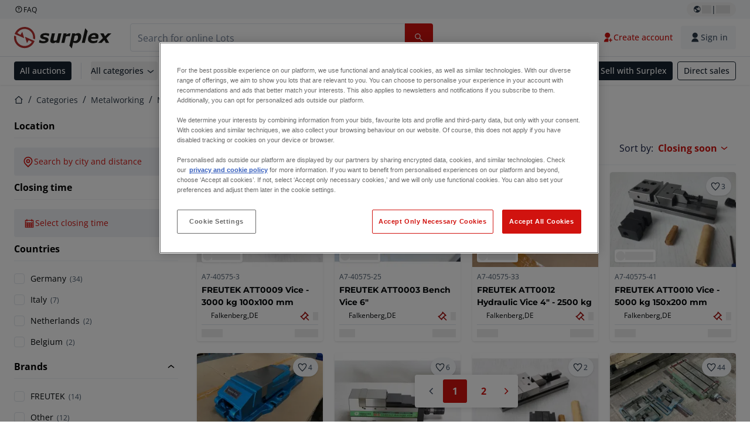

--- FILE ---
content_type: text/css; charset=UTF-8
request_url: https://www.surplex.com/_next/static/css/f1337edbf36219a9.css
body_size: 32965
content:
*,:after,:before{--tw-border-spacing-x:0;--tw-border-spacing-y:0;--tw-translate-x:0;--tw-translate-y:0;--tw-rotate:0;--tw-skew-x:0;--tw-skew-y:0;--tw-scale-x:1;--tw-scale-y:1;--tw-pan-x: ;--tw-pan-y: ;--tw-pinch-zoom: ;--tw-scroll-snap-strictness:proximity;--tw-gradient-from-position: ;--tw-gradient-via-position: ;--tw-gradient-to-position: ;--tw-ordinal: ;--tw-slashed-zero: ;--tw-numeric-figure: ;--tw-numeric-spacing: ;--tw-numeric-fraction: ;--tw-ring-inset: ;--tw-ring-offset-width:0px;--tw-ring-offset-color:#fff;--tw-ring-color:rgb(59 130 246/0.5);--tw-ring-offset-shadow:0 0 #0000;--tw-ring-shadow:0 0 #0000;--tw-shadow:0 0 #0000;--tw-shadow-colored:0 0 #0000;--tw-blur: ;--tw-brightness: ;--tw-contrast: ;--tw-grayscale: ;--tw-hue-rotate: ;--tw-invert: ;--tw-saturate: ;--tw-sepia: ;--tw-drop-shadow: ;--tw-backdrop-blur: ;--tw-backdrop-brightness: ;--tw-backdrop-contrast: ;--tw-backdrop-grayscale: ;--tw-backdrop-hue-rotate: ;--tw-backdrop-invert: ;--tw-backdrop-opacity: ;--tw-backdrop-saturate: ;--tw-backdrop-sepia: ;--tw-contain-size: ;--tw-contain-layout: ;--tw-contain-paint: ;--tw-contain-style: }::backdrop{--tw-border-spacing-x:0;--tw-border-spacing-y:0;--tw-translate-x:0;--tw-translate-y:0;--tw-rotate:0;--tw-skew-x:0;--tw-skew-y:0;--tw-scale-x:1;--tw-scale-y:1;--tw-pan-x: ;--tw-pan-y: ;--tw-pinch-zoom: ;--tw-scroll-snap-strictness:proximity;--tw-gradient-from-position: ;--tw-gradient-via-position: ;--tw-gradient-to-position: ;--tw-ordinal: ;--tw-slashed-zero: ;--tw-numeric-figure: ;--tw-numeric-spacing: ;--tw-numeric-fraction: ;--tw-ring-inset: ;--tw-ring-offset-width:0px;--tw-ring-offset-color:#fff;--tw-ring-color:rgb(59 130 246/0.5);--tw-ring-offset-shadow:0 0 #0000;--tw-ring-shadow:0 0 #0000;--tw-shadow:0 0 #0000;--tw-shadow-colored:0 0 #0000;--tw-blur: ;--tw-brightness: ;--tw-contrast: ;--tw-grayscale: ;--tw-hue-rotate: ;--tw-invert: ;--tw-saturate: ;--tw-sepia: ;--tw-drop-shadow: ;--tw-backdrop-blur: ;--tw-backdrop-brightness: ;--tw-backdrop-contrast: ;--tw-backdrop-grayscale: ;--tw-backdrop-hue-rotate: ;--tw-backdrop-invert: ;--tw-backdrop-opacity: ;--tw-backdrop-saturate: ;--tw-backdrop-sepia: ;--tw-contain-size: ;--tw-contain-layout: ;--tw-contain-paint: ;--tw-contain-style: }/*
! tailwindcss v3.4.17 | MIT License | https://tailwindcss.com
*/*,:after,:before{box-sizing:border-box;border:0 solid}:after,:before{--tw-content:""}:host,html{line-height:1.5;-webkit-text-size-adjust:100%;-moz-tab-size:4;-o-tab-size:4;tab-size:4;font-family:ui-sans-serif,system-ui,sans-serif,Apple Color Emoji,Segoe UI Emoji,Segoe UI Symbol,Noto Color Emoji;font-feature-settings:normal;font-variation-settings:normal;-webkit-tap-highlight-color:transparent}body{margin:0;line-height:inherit}hr{height:0;color:inherit;border-top-width:1px}abbr:where([title]){-webkit-text-decoration:underline dotted;text-decoration:underline dotted}h1,h2,h3,h4,h5,h6{font-size:inherit;font-weight:inherit}a{color:inherit;text-decoration:inherit}b,strong{font-weight:bolder}code,kbd,pre,samp{font-family:ui-monospace,SFMono-Regular,Menlo,Monaco,Consolas,Liberation Mono,Courier New,monospace;font-feature-settings:normal;font-variation-settings:normal;font-size:1em}small{font-size:80%}sub,sup{font-size:75%;line-height:0;position:relative;vertical-align:baseline}sub{bottom:-.25em}sup{top:-.5em}table{text-indent:0;border-color:inherit;border-collapse:collapse}button,input,optgroup,select,textarea{font-family:inherit;font-feature-settings:inherit;font-variation-settings:inherit;font-size:100%;font-weight:inherit;line-height:inherit;letter-spacing:inherit;color:inherit;margin:0;padding:0}button,select{text-transform:none}button,input:where([type=button]),input:where([type=reset]),input:where([type=submit]){-webkit-appearance:button;background-color:transparent;background-image:none}:-moz-focusring{outline:auto}:-moz-ui-invalid{box-shadow:none}progress{vertical-align:baseline}::-webkit-inner-spin-button,::-webkit-outer-spin-button{height:auto}[type=search]{-webkit-appearance:textfield;outline-offset:-2px}::-webkit-search-decoration{-webkit-appearance:none}::-webkit-file-upload-button{-webkit-appearance:button;font:inherit}summary{display:list-item}blockquote,dd,dl,figure,h1,h2,h3,h4,h5,h6,hr,p,pre{margin:0}fieldset{margin:0}fieldset,legend{padding:0}menu,ol,ul{list-style:none;margin:0;padding:0}dialog{padding:0}textarea{resize:vertical}input::-moz-placeholder,textarea::-moz-placeholder{opacity:1;color:#9ca3af}input::placeholder,textarea::placeholder{opacity:1;color:#9ca3af}[role=button],button{cursor:pointer}:disabled{cursor:default}audio,canvas,embed,iframe,img,object,svg,video{display:block;vertical-align:middle}img,video{max-width:100%;height:auto}[hidden]:where(:not([hidden=until-found])){display:none}:root{--screen-2xl:1536px;--screen-xl:1280px;--screen-lg:1024px;--screen-md:768px;--screen-sm:480px;--slide-duration:300ms;--slide-ease:cubic-bezier(.16,.84,.3,1)}a{text-decoration-line:underline}.\!container{width:100%!important}.container{width:100%}@media (min-width:480px){.\!container{max-width:480px!important}.container{max-width:480px}}@media (min-width:768px){.\!container{max-width:768px!important}.container{max-width:768px}}@media (min-width:1024px){.\!container{max-width:1024px!important}.container{max-width:1024px}}@media (min-width:1280px){.\!container{max-width:1280px!important}.container{max-width:1280px}}@media (min-width:1536px){.\!container{max-width:1536px!important}.container{max-width:1536px}}.body-xl-medium{font-family:Open Sans,Sans Serif;font-size:1.25rem;font-weight:500;line-height:150%;letter-spacing:0}@media (min-width:1280px){.body-xl-medium{font-family:Open Sans,Sans Serif;font-size:1.375rem;font-weight:500;line-height:145.45455%;letter-spacing:0}}.body-xl-semibold{font-family:Open Sans,Sans Serif;font-size:1.25rem;font-weight:500;line-height:150%;letter-spacing:0}@media (min-width:1280px){.body-xl-semibold{font-family:Open Sans,Sans Serif;font-size:1.375rem;font-weight:500;line-height:150%;letter-spacing:0}}.body-l-semibold{font-family:Open Sans,Sans Serif;font-size:1.125rem;font-weight:500;line-height:155.55556%;letter-spacing:0}@media (min-width:1280px){.body-l-semibold{font-family:Open Sans,Sans Serif;font-size:1.125rem;font-weight:500;line-height:155.55556%;letter-spacing:0}}.body-l-bold{font-family:Open Sans,Sans Serif;font-size:1.125rem;font-weight:700;line-height:155.55556%;letter-spacing:0}@media (min-width:1280px){.body-l-bold{font-family:Open Sans,Sans Serif;font-size:1.125rem;font-weight:700;line-height:155.55556%;letter-spacing:0}}.heading-2{font-family:Montserrat,Sans Serif;font-size:1.5rem;font-weight:700;line-height:150%;letter-spacing:0}@media (min-width:768px){.heading-2{font-family:Montserrat,Sans Serif;font-size:1.5rem;font-weight:700;line-height:183.33333%;letter-spacing:0}}@media (min-width:1024px){.heading-2{font-size:1.875rem;line-height:160%}}@media (min-width:1280px){.heading-2{font-size:1.875rem;line-height:173.33333%}}.caps-s{font-family:Open Sans,Sans Serif;font-size:.6875rem;line-height:136.36364%;letter-spacing:.0875rem}.body-xs-bold{font-size:.75rem;line-height:141.66667%}.body-m-bold,.body-xs-bold{font-family:Open Sans,Sans Serif;font-weight:700;letter-spacing:0}.body-m-bold{font-size:1rem;line-height:150%}.body-xl-bold{font-family:Open Sans,Sans Serif;font-size:1.25rem;font-weight:700;line-height:150%;letter-spacing:0}@media (min-width:1280px){.body-xl-bold{font-family:Open Sans,Sans Serif;font-size:1.375rem;font-weight:700;line-height:145.45455%}}.caps{font-family:Open Sans,Sans Serif;font-size:.75rem;line-height:125%;letter-spacing:.0875rem}.heading-3{font-family:Montserrat,Sans Serif;font-size:1.125rem;font-weight:700;line-height:133.33333%;letter-spacing:0}@media (min-width:768px){.heading-3{font-family:Montserrat,Sans Serif;font-size:1.125rem;font-weight:700;line-height:133.33333%;letter-spacing:0}}@media (min-width:1280px){.heading-3{font-size:1.5rem;line-height:125%}}.heading-4{font-family:Montserrat,Sans Serif;font-size:1rem;font-weight:700;line-height:137.5%;letter-spacing:0}@media (min-width:768px){.heading-4{font-family:Montserrat,Sans Serif;font-size:1rem;font-weight:700;line-height:137.5%;letter-spacing:0}}@media (min-width:1280px){.heading-4{font-size:1.125rem;line-height:133.33333%}}.heading-6{font-family:Montserrat,Sans Serif;font-size:.875rem;font-weight:700;line-height:157.14286%;letter-spacing:0}@media (min-width:768px){.heading-6{font-family:Montserrat,Sans Serif;font-size:.875rem;font-weight:700;line-height:157.14286%;letter-spacing:0}}.body-2xl-bold{font-family:Open Sans,Sans Serif;font-size:1.5rem;line-height:150%}.body-2xl-bold,.heading-5{font-weight:700;letter-spacing:0}.heading-5{font-family:Montserrat,Sans Serif;font-size:1rem;line-height:125%}@media (min-width:768px){.heading-5{font-family:Montserrat,Sans Serif;font-size:1rem;font-weight:700;line-height:125%;letter-spacing:0}}.body-l-regular{font-family:Open Sans,Sans Serif;font-size:1.125rem;font-weight:400;line-height:155.55556%;letter-spacing:0}@media (min-width:1280px){.body-l-regular{font-family:Open Sans,Sans Serif;font-size:1.125rem;font-weight:400;line-height:155.55556%;letter-spacing:0}}.body-s-regular{font-size:.875rem;line-height:142.85714%}.body-m-regular,.body-s-regular{font-family:Open Sans,Sans Serif;font-weight:400;letter-spacing:0}.body-m-regular{font-size:1rem;line-height:150%}.body-2xs-regular{font-size:.625rem;line-height:140%}.body-2xs-regular,.body-xs-regular{font-family:Open Sans,Sans Serif;font-weight:400;letter-spacing:0}.body-xs-regular{font-size:.75rem;line-height:141.66667%}.body-s-bold{font-family:Open Sans,Sans Serif;font-size:.875rem;font-weight:700;line-height:142.85714%;letter-spacing:0}.body-s-medium,.body-s-semibold{font-family:Open Sans,Sans Serif;font-size:.875rem;font-weight:500;line-height:142.85714%;letter-spacing:0}.body-xs-medium,.body-xs-semibold{font-family:Open Sans,Sans Serif;font-size:.75rem;font-weight:500;line-height:141.66667%;letter-spacing:0}.body-m-medium,.body-m-semibold{font-family:Open Sans,Sans Serif;font-size:1rem;font-weight:500;line-height:150%;letter-spacing:0}.\!label,.label{font-size:.875rem;line-height:121.42857%;letter-spacing:0}.\!label,.label,.label-xs{font-family:Open Sans,Sans Serif;font-weight:500}.label-xs{font-size:.6875rem;line-height:127.27273%;letter-spacing:.03125rem}.label-s{line-height:125%}.body-2xs-medium,.label-s{font-family:Open Sans,Sans Serif;font-weight:500}.body-2xs-medium{font-size:.625rem;line-height:140%;letter-spacing:0}.sr-only{position:absolute;width:1px;height:1px;padding:0;margin:-1px;overflow:hidden;clip:rect(0,0,0,0);white-space:nowrap;border-width:0}.pointer-events-none{pointer-events:none}.visible{visibility:visible}.invisible{visibility:hidden}.\!fixed{position:fixed!important}.fixed{position:fixed}.\!absolute{position:absolute!important}.absolute{position:absolute}.relative{position:relative}.sticky{position:sticky}.inset-0{inset:0}.inset-x-0{left:0;right:0}.inset-y-0{top:0;bottom:0}.\!left-1\/2{left:50%!important}.\!left-auto{left:auto!important}.\!right-0{right:0!important}.-bottom-4{bottom:-1rem}.-left-4{left:-1rem}.-left-\[calc\(theme\(spacing\.7\)-\(theme\(spacing\.9\)\/2\)\+theme\(spacing\.4\)\+1px\)\]{left:calc(calc(1.75rem - (2.25rem / 2) + 1rem + 1px) * -1)}.-right-4{right:-1rem}.-right-52{right:-13rem}.-top-4{top:-1rem}.bottom-0{bottom:0}.bottom-1{bottom:.25rem}.bottom-2{bottom:.5rem}.bottom-4{bottom:1rem}.bottom-\[-70\%\]{bottom:-70%}.bottom-\[16px\]{bottom:16px}.left-0{left:0}.left-1{left:.25rem}.left-1\/2{left:50%}.left-2{left:.5rem}.left-3{left:.75rem}.left-\[50\%\]{left:50%}.left-\[9px\]{left:9px}.right-0{right:0}.right-1{right:.25rem}.right-2{right:.5rem}.right-3{right:.75rem}.right-4{right:1rem}.right-8{right:2rem}.right-\[-0\.065rem\]{right:-.065rem}.right-\[16px\]{right:16px}.right-\[50\%\]{right:50%}.right-\[7px\]{right:7px}.top-0{top:0}.top-1{top:.25rem}.top-1\/2{top:50%}.top-2{top:.5rem}.top-3{top:.75rem}.top-4{top:1rem}.top-6{top:1.5rem}.top-\[10\%\]{top:10%}.top-\[5px\]{top:5px}.top-\[9px\]{top:9px}.top-\[unset\]{top:unset}.top-full{top:100%}.\!z-\[3\]{z-index:3!important}.\!z-\[6\]{z-index:6!important}.-z-\[1\]{z-index:-1}.z-0{z-index:0}.z-10{z-index:10}.z-20{z-index:20}.z-50{z-index:50}.z-\[1\]{z-index:1}.z-\[2\]{z-index:2}.z-\[3\]{z-index:3}.z-\[5\]{z-index:5}.z-\[99\]{z-index:99}.-order-1{order:-1}.order-1{order:1}.order-2{order:2}.order-first{order:-9999}.col-span-2{grid-column:span 2/span 2}.col-span-full{grid-column:1/-1}.col-start-1{grid-column-start:1}.col-start-2{grid-column-start:2}.col-end-2{grid-column-end:2}.col-end-3{grid-column-end:3}.row-span-2{grid-row:span 2/span 2}.row-start-1{grid-row-start:1}.row-start-2{grid-row-start:2}.row-start-3{grid-row-start:3}.row-start-4{grid-row-start:4}.row-start-6{grid-row-start:6}.row-end-2{grid-row-end:2}.row-end-4{grid-row-end:4}.row-end-5{grid-row-end:5}.row-end-6{grid-row-end:6}.row-end-7{grid-row-end:7}.\!m-0{margin:0!important}.m-0{margin:0}.m-10{margin:2.5rem}.m-14{margin:3.5rem}.m-4{margin:1rem}.m-auto{margin:auto}.\!mx-0{margin-left:0!important;margin-right:0!important}.\!my-6{margin-top:1.5rem!important;margin-bottom:1.5rem!important}.-mx-4{margin-left:-1rem;margin-right:-1rem}.mx-0{margin-left:0;margin-right:0}.mx-1\.5{margin-left:.375rem;margin-right:.375rem}.mx-3{margin-left:.75rem;margin-right:.75rem}.mx-4{margin-left:1rem;margin-right:1rem}.mx-5{margin-left:1.25rem;margin-right:1.25rem}.mx-auto{margin-left:auto;margin-right:auto}.my-0{margin-top:0;margin-bottom:0}.my-1{margin-top:.25rem;margin-bottom:.25rem}.my-1\.5{margin-top:.375rem;margin-bottom:.375rem}.my-10{margin-top:2.5rem;margin-bottom:2.5rem}.my-12{margin-top:3rem;margin-bottom:3rem}.my-14{margin-top:3.5rem;margin-bottom:3.5rem}.my-2{margin-top:.5rem;margin-bottom:.5rem}.my-20{margin-top:5rem;margin-bottom:5rem}.my-3{margin-top:.75rem;margin-bottom:.75rem}.my-4{margin-top:1rem;margin-bottom:1rem}.my-5{margin-top:1.25rem;margin-bottom:1.25rem}.my-6{margin-top:1.5rem;margin-bottom:1.5rem}.my-9{margin-top:2.25rem;margin-bottom:2.25rem}.\!ml-0{margin-left:0!important}.\!ml-2{margin-left:.5rem!important}.\!mr-2{margin-right:.5rem!important}.\!mt-0{margin-top:0!important}.-mb-px{margin-bottom:-.0625rem}.-ml-1\.5{margin-left:-.375rem}.-ml-4{margin-left:-1rem}.-mt-0\.5{margin-top:-.125rem}.-mt-3{margin-top:-.75rem}.-mt-4{margin-top:-1rem}.mb-0{margin-bottom:0}.mb-0\.5{margin-bottom:.125rem}.mb-1{margin-bottom:.25rem}.mb-1\.5{margin-bottom:.375rem}.mb-10{margin-bottom:2.5rem}.mb-16{margin-bottom:4rem}.mb-2{margin-bottom:.5rem}.mb-3{margin-bottom:.75rem}.mb-4{margin-bottom:1rem}.mb-5{margin-bottom:1.25rem}.mb-6{margin-bottom:1.5rem}.mb-7{margin-bottom:1.75rem}.mb-8{margin-bottom:2rem}.mb-9{margin-bottom:2.25rem}.mb-\[-6px\]{margin-bottom:-6px}.mb-auto{margin-bottom:auto}.me-0{margin-inline-end:0}.ml-0{margin-left:0}.ml-1{margin-left:.25rem}.ml-1\.5{margin-left:.375rem}.ml-2{margin-left:.5rem}.ml-3{margin-left:.75rem}.ml-4{margin-left:1rem}.ml-5{margin-left:1.25rem}.ml-6{margin-left:1.5rem}.ml-7{margin-left:1.75rem}.ml-auto{margin-left:auto}.mr-1{margin-right:.25rem}.mr-1\.5{margin-right:.375rem}.mr-2{margin-right:.5rem}.mr-3{margin-right:.75rem}.mr-4{margin-right:1rem}.mr-5{margin-right:1.25rem}.mr-8{margin-right:2rem}.mr-auto{margin-right:auto}.ms-0{margin-inline-start:0}.mt-0{margin-top:0}.mt-0\.5{margin-top:.125rem}.mt-1{margin-top:.25rem}.mt-1\.5{margin-top:.375rem}.mt-10{margin-top:2.5rem}.mt-16{margin-top:4rem}.mt-2{margin-top:.5rem}.mt-3{margin-top:.75rem}.mt-4{margin-top:1rem}.mt-5{margin-top:1.25rem}.mt-6{margin-top:1.5rem}.mt-8{margin-top:2rem}.mt-\[10px\]{margin-top:10px}.mt-\[5px\]{margin-top:5px}.mt-auto{margin-top:auto}.mt-px{margin-top:.0625rem}.box-border{box-sizing:border-box}.line-clamp-1{-webkit-line-clamp:1}.line-clamp-1,.line-clamp-2{overflow:hidden;display:-webkit-box;-webkit-box-orient:vertical}.line-clamp-2{-webkit-line-clamp:2}.line-clamp-3{overflow:hidden;display:-webkit-box;-webkit-box-orient:vertical;-webkit-line-clamp:3}.block{display:block}.inline-block{display:inline-block}.inline{display:inline}.flex{display:flex}.inline-flex{display:inline-flex}.table{display:table}.grid{display:grid}.inline-grid{display:inline-grid}.contents{display:contents}.\!hidden{display:none!important}.hidden{display:none}.aspect-\[3\/2\]{aspect-ratio:3/2}.aspect-square{aspect-ratio:1/1}.aspect-video{aspect-ratio:16/9}.\!size-6{width:1.5rem!important;height:1.5rem!important}.size-10{width:2.5rem;height:2.5rem}.size-14{width:3.5rem;height:3.5rem}.size-20{width:5rem;height:5rem}.size-4{width:1rem;height:1rem}.size-5{width:1.25rem;height:1.25rem}.size-6{width:1.5rem;height:1.5rem}.size-8{width:2rem;height:2rem}.\!h-4{height:1rem!important}.\!h-40{height:10rem!important}.\!h-8{height:2rem!important}.\!h-fit{height:-moz-fit-content!important;height:fit-content!important}.\!h-full{height:100%!important}.h-0{height:0}.h-0\.5{height:.125rem}.h-1{height:.25rem}.h-10{height:2.5rem}.h-11{height:2.75rem}.h-12{height:3rem}.h-16{height:4rem}.h-2{height:.5rem}.h-20{height:5rem}.h-3{height:.75rem}.h-3\.5{height:.875rem}.h-32{height:8rem}.h-36{height:9rem}.h-4{height:1rem}.h-40{height:10rem}.h-5{height:1.25rem}.h-6{height:1.5rem}.h-64{height:16rem}.h-7{height:1.75rem}.h-8{height:2rem}.h-\[1\.1rem\]{height:1.1rem}.h-\[1\.5rem\]{height:1.5rem}.h-\[15px\]{height:15px}.h-\[34px\]{height:34px}.h-\[40px\]{height:40px}.h-\[50px\]{height:50px}.h-\[90vh\]{height:90vh}.h-auto{height:auto}.h-fit{height:-moz-fit-content;height:fit-content}.h-full{height:100%}.h-screen{height:100vh}.max-h-10{max-height:2.5rem}.max-h-5{max-height:1.25rem}.max-h-56{max-height:14rem}.max-h-64{max-height:16rem}.max-h-\[300px\]{max-height:300px}.max-h-\[30rem\]{max-height:30rem}.max-h-\[50vh\]{max-height:50vh}.max-h-\[60px\]{max-height:60px}.max-h-\[75px\]{max-height:75px}.\!min-h-0{min-height:0!important}.min-h-11{min-height:2.75rem}.min-h-32{min-height:8rem}.min-h-48{min-height:12rem}.min-h-52{min-height:13rem}.min-h-6{min-height:1.5rem}.min-h-64{min-height:16rem}.\!w-4{width:1rem!important}.\!w-40{width:10rem!important}.\!w-8{width:2rem!important}.\!w-\[96\%\]{width:96%!important}.\!w-full{width:100%!important}.w-1\/2{width:50%}.w-1\/3{width:33.333333%}.w-10{width:2.5rem}.w-11{width:2.75rem}.w-11\/12{width:91.666667%}.w-12{width:3rem}.w-16{width:4rem}.w-2{width:.5rem}.w-2\/4{width:50%}.w-20{width:5rem}.w-24{width:6rem}.w-3{width:.75rem}.w-3\/4{width:75%}.w-3\/5{width:60%}.w-32{width:8rem}.w-36{width:9rem}.w-4{width:1rem}.w-4\/5{width:80%}.w-44{width:11rem}.w-5{width:1.25rem}.w-6{width:1.5rem}.w-7{width:1.75rem}.w-8{width:2rem}.w-80{width:20rem}.w-9{width:2.25rem}.w-\[1rem\]{width:1rem}.w-\[34px\]{width:34px}.w-\[40px\]{width:40px}.w-\[64px\]{width:64px}.w-\[70px\]{width:70px}.w-\[95px\]{width:95px}.w-\[calc\(100\%\+2rem\)\]{width:calc(100% + 2rem)}.w-\[calc\(100\%-2rem\)\]{width:calc(100% - 2rem)}.w-auto{width:auto}.w-fit{width:-moz-fit-content;width:fit-content}.w-full{width:100%}.w-max{width:-moz-max-content;width:max-content}.w-min{width:-moz-min-content;width:min-content}.w-px{width:.0625rem}.min-w-0{min-width:0}.min-w-20{min-width:5rem}.min-w-72{min-width:18rem}.min-w-80{min-width:20rem}.min-w-\[180px\]{min-width:180px}.min-w-\[25px\]{min-width:25px}.min-w-\[280px\]{min-width:280px}.min-w-fit{min-width:-moz-fit-content;min-width:fit-content}.min-w-full{min-width:100%}.min-w-max{min-width:-moz-max-content;min-width:max-content}.min-w-min{min-width:-moz-min-content;min-width:min-content}.\!max-w-28{max-width:7rem!important}.\!max-w-\[initial\]{max-width:none!important}.\!max-w-full{max-width:100%!important}.\!max-w-none{max-width:none!important}.max-w-16{max-width:4rem}.max-w-2xl{max-width:42rem}.max-w-3xl{max-width:48rem}.max-w-4xl{max-width:56rem}.max-w-6xl{max-width:72rem}.max-w-80{max-width:20rem}.max-w-96{max-width:24rem}.max-w-\[20px\]{max-width:20px}.max-w-\[280px\]{max-width:280px}.max-w-\[320px\]{max-width:320px}.max-w-\[40\%\]{max-width:40%}.max-w-\[40rem\]{max-width:40rem}.max-w-\[440px\]{max-width:440px}.max-w-\[48px\]{max-width:48px}.max-w-\[60rem\]{max-width:60rem}.max-w-\[720px\]{max-width:720px}.max-w-\[75px\]{max-width:75px}.max-w-\[84px\]{max-width:84px}.max-w-fit{max-width:-moz-fit-content;max-width:fit-content}.max-w-full{max-width:100%}.max-w-lg{max-width:32rem}.max-w-none{max-width:none}.max-w-screen-2xl{max-width:1536px}.max-w-screen-xl{max-width:1280px}.flex-1{flex:1 1 0%}.flex-\[1_0_0\]{flex:1 0 0}.flex-\[4\]{flex:4}.flex-shrink{flex-shrink:1}.flex-shrink-0{flex-shrink:0}.shrink{flex-shrink:1}.shrink-0{flex-shrink:0}.flex-grow{flex-grow:1}.flex-grow-0{flex-grow:0}.grow{flex-grow:1}.grow-0{flex-grow:0}.grow-\[2\]{flex-grow:2}.basis-0{flex-basis:0rem}.basis-11\/12{flex-basis:91.666667%}.basis-2\/4{flex-basis:50%}.basis-32{flex-basis:8rem}.basis-\[1\]{flex-basis:1}.basis-\[45\%\]{flex-basis:45%}.basis-\[70\%\]{flex-basis:70%}.basis-\[70px\]{flex-basis:70px}.basis-auto{flex-basis:auto}.basis-full{flex-basis:100%}.-translate-x-1\/2{--tw-translate-x:-50%;transform:translate(var(--tw-translate-x),var(--tw-translate-y)) rotate(var(--tw-rotate)) skewX(var(--tw-skew-x)) skewY(var(--tw-skew-y)) scaleX(var(--tw-scale-x)) scaleY(var(--tw-scale-y))}.-translate-y-1\/2,.-translate-y-2\/4{--tw-translate-y:-50%}.-translate-y-1\/2,.-translate-y-2\/4,.translate-x-0{transform:translate(var(--tw-translate-x),var(--tw-translate-y)) rotate(var(--tw-rotate)) skewX(var(--tw-skew-x)) skewY(var(--tw-skew-y)) scaleX(var(--tw-scale-x)) scaleY(var(--tw-scale-y))}.translate-x-0{--tw-translate-x:0rem}.translate-x-\[-50\%\]{--tw-translate-x:-50%}.translate-x-\[-50\%\],.translate-y-0{transform:translate(var(--tw-translate-x),var(--tw-translate-y)) rotate(var(--tw-rotate)) skewX(var(--tw-skew-x)) skewY(var(--tw-skew-y)) scaleX(var(--tw-scale-x)) scaleY(var(--tw-scale-y))}.translate-y-0{--tw-translate-y:0rem}.translate-y-\[calc\(-100\%-1px\)\]{--tw-translate-y:calc(-100% - 1px)}.rotate-180,.translate-y-\[calc\(-100\%-1px\)\]{transform:translate(var(--tw-translate-x),var(--tw-translate-y)) rotate(var(--tw-rotate)) skewX(var(--tw-skew-x)) skewY(var(--tw-skew-y)) scaleX(var(--tw-scale-x)) scaleY(var(--tw-scale-y))}.rotate-180{--tw-rotate:180deg}.rotate-90{--tw-rotate:90deg}.rotate-90,.transform{transform:translate(var(--tw-translate-x),var(--tw-translate-y)) rotate(var(--tw-rotate)) skewX(var(--tw-skew-x)) skewY(var(--tw-skew-y)) scaleX(var(--tw-scale-x)) scaleY(var(--tw-scale-y))}@keyframes ping{75%,to{transform:scale(2);opacity:0}}.animate-ping{animation:ping 1s cubic-bezier(0,0,.2,1) infinite}@keyframes pulse{50%{opacity:.5}}.animate-pulse{animation:pulse 2s cubic-bezier(.4,0,.6,1) infinite}@keyframes spin{to{transform:rotate(1turn)}}.animate-spin{animation:spin 1s linear infinite}.cursor-default{cursor:default}.cursor-help{cursor:help}.cursor-pointer{cursor:pointer}.cursor-zoom-in{cursor:zoom-in}.cursor-zoom-out{cursor:zoom-out}.touch-none{touch-action:none}.touch-pan-y{--tw-pan-y:pan-y}.touch-pan-y,.touch-pinch-zoom{touch-action:var(--tw-pan-x) var(--tw-pan-y) var(--tw-pinch-zoom)}.touch-pinch-zoom{--tw-pinch-zoom:pinch-zoom}.select-none{-webkit-user-select:none;-moz-user-select:none;user-select:none}.resize{resize:both}.snap-x{scroll-snap-type:x var(--tw-scroll-snap-strictness)}.snap-mandatory{--tw-scroll-snap-strictness:mandatory}.snap-center{scroll-snap-align:center}.list-decimal{list-style-type:decimal}.list-disc{list-style-type:disc}.appearance-none{-webkit-appearance:none;-moz-appearance:none;appearance:none}.grid-flow-col{grid-auto-flow:column}.grid-cols-1{grid-template-columns:repeat(1,minmax(0,1fr))}.grid-cols-2{grid-template-columns:repeat(2,minmax(0,1fr))}.grid-cols-\[10rem_1fr\]{grid-template-columns:10rem 1fr}.grid-cols-\[11fr_3fr\]{grid-template-columns:11fr 3fr}.grid-cols-\[125px_1fr\]{grid-template-columns:125px 1fr}.grid-cols-\[1fr\2c max-content\]{grid-template-columns:1fr max-content}.grid-cols-\[4fr_40px_4fr_1fr\]{grid-template-columns:4fr 40px 4fr 1fr}.grid-cols-\[6fr_50px_7fr_60px\]{grid-template-columns:6fr 50px 7fr 60px}.grid-cols-\[auto_1fr\]{grid-template-columns:auto 1fr}.grid-cols-\[min-content_auto\]{grid-template-columns:min-content auto}.grid-cols-\[minmax\(20\%\2c auto\)_auto\]{grid-template-columns:minmax(20%,auto) auto}.grid-cols-\[minmax\(8rem\2c auto\)_minmax\(8rem\2c auto\)\]{grid-template-columns:minmax(8rem,auto) minmax(8rem,auto)}.grid-cols-\[repeat\(auto-fill\2c minmax\(177px\2c 1fr\)\)\]{grid-template-columns:repeat(auto-fill,minmax(177px,1fr))}.grid-rows-1{grid-template-rows:repeat(1,minmax(0,1fr))}.grid-rows-\[auto_1fr_auto\]{grid-template-rows:auto 1fr auto}.grid-rows-\[max-content\2c max-content\]{grid-template-rows:max-content max-content}.grid-rows-\[minmax\(400px\2c 100vh\)_80px\]{grid-template-rows:minmax(400px,100vh) 80px}.grid-rows-\[minmax\(min-content\2c 1fr\)\2c max-content\]{grid-template-rows:minmax(min-content,1fr) max-content}.flex-row{flex-direction:row}.flex-col{flex-direction:column}.flex-col-reverse{flex-direction:column-reverse}.flex-wrap{flex-wrap:wrap}.flex-nowrap{flex-wrap:nowrap}.place-content-center{place-content:center}.place-items-center{place-items:center}.content-center{align-content:center}.content-around{align-content:space-around}.items-start{align-items:flex-start}.items-end{align-items:flex-end}.items-center{align-items:center}.\!justify-start{justify-content:flex-start!important}.justify-start{justify-content:flex-start}.justify-end{justify-content:flex-end}.justify-center{justify-content:center}.justify-between{justify-content:space-between}.justify-around{justify-content:space-around}.justify-items-center{justify-items:center}.gap-0{gap:0}.gap-0\.5{gap:.125rem}.gap-1{gap:.25rem}.gap-1\.5{gap:.375rem}.gap-10{gap:2.5rem}.gap-12{gap:3rem}.gap-2{gap:.5rem}.gap-2\.5{gap:.625rem}.gap-3{gap:.75rem}.gap-4{gap:1rem}.gap-5{gap:1.25rem}.gap-6{gap:1.5rem}.gap-8{gap:2rem}.gap-9{gap:2.25rem}.gap-px{gap:.0625rem}.gap-x-1{-moz-column-gap:.25rem;column-gap:.25rem}.gap-x-12{-moz-column-gap:3rem;column-gap:3rem}.gap-x-2{-moz-column-gap:.5rem;column-gap:.5rem}.gap-x-2\.5{-moz-column-gap:.625rem;column-gap:.625rem}.gap-x-3{-moz-column-gap:.75rem;column-gap:.75rem}.gap-x-3\.5{-moz-column-gap:.875rem;column-gap:.875rem}.gap-x-5{-moz-column-gap:1.25rem;column-gap:1.25rem}.gap-x-6{-moz-column-gap:1.5rem;column-gap:1.5rem}.gap-y-0{row-gap:0}.gap-y-1{row-gap:.25rem}.gap-y-2{row-gap:.5rem}.gap-y-3{row-gap:.75rem}.gap-y-6{row-gap:1.5rem}.gap-y-9{row-gap:2.25rem}.space-x-0\.5>:not([hidden])~:not([hidden]){--tw-space-x-reverse:0;margin-right:calc(.125rem * var(--tw-space-x-reverse));margin-left:calc(.125rem * calc(1 - var(--tw-space-x-reverse)))}.space-x-1>:not([hidden])~:not([hidden]){--tw-space-x-reverse:0;margin-right:calc(.25rem * var(--tw-space-x-reverse));margin-left:calc(.25rem * calc(1 - var(--tw-space-x-reverse)))}.space-x-2>:not([hidden])~:not([hidden]){--tw-space-x-reverse:0;margin-right:calc(.5rem * var(--tw-space-x-reverse));margin-left:calc(.5rem * calc(1 - var(--tw-space-x-reverse)))}.space-x-3>:not([hidden])~:not([hidden]){--tw-space-x-reverse:0;margin-right:calc(.75rem * var(--tw-space-x-reverse));margin-left:calc(.75rem * calc(1 - var(--tw-space-x-reverse)))}.space-x-4>:not([hidden])~:not([hidden]){--tw-space-x-reverse:0;margin-right:calc(1rem * var(--tw-space-x-reverse));margin-left:calc(1rem * calc(1 - var(--tw-space-x-reverse)))}.space-y-1>:not([hidden])~:not([hidden]){--tw-space-y-reverse:0;margin-top:calc(.25rem * calc(1 - var(--tw-space-y-reverse)));margin-bottom:calc(.25rem * var(--tw-space-y-reverse))}.space-y-2>:not([hidden])~:not([hidden]){--tw-space-y-reverse:0;margin-top:calc(.5rem * calc(1 - var(--tw-space-y-reverse)));margin-bottom:calc(.5rem * var(--tw-space-y-reverse))}.space-y-3>:not([hidden])~:not([hidden]){--tw-space-y-reverse:0;margin-top:calc(.75rem * calc(1 - var(--tw-space-y-reverse)));margin-bottom:calc(.75rem * var(--tw-space-y-reverse))}.space-y-4>:not([hidden])~:not([hidden]){--tw-space-y-reverse:0;margin-top:calc(1rem * calc(1 - var(--tw-space-y-reverse)));margin-bottom:calc(1rem * var(--tw-space-y-reverse))}.space-y-6>:not([hidden])~:not([hidden]){--tw-space-y-reverse:0;margin-top:calc(1.5rem * calc(1 - var(--tw-space-y-reverse)));margin-bottom:calc(1.5rem * var(--tw-space-y-reverse))}.divide-x>:not([hidden])~:not([hidden]){--tw-divide-x-reverse:0;border-right-width:calc(1px * var(--tw-divide-x-reverse));border-left-width:calc(1px * calc(1 - var(--tw-divide-x-reverse)))}.divide-y>:not([hidden])~:not([hidden]){--tw-divide-y-reverse:0;border-top-width:calc(1px * calc(1 - var(--tw-divide-y-reverse)));border-bottom-width:calc(1px * var(--tw-divide-y-reverse))}.divide-solid>:not([hidden])~:not([hidden]){border-style:solid}.divide-c-stroke-neutral-default>:not([hidden])~:not([hidden]){border-color:rgba(224,229,235,1)}.divide-c-stroke-neutral-subtle-default>:not([hidden])~:not([hidden]){border-color:rgba(239,242,246,1)}.divide-c-text-neutral-subtle-default>:not([hidden])~:not([hidden]){border-color:rgba(71,88,106,1)}.self-start{align-self:flex-start}.self-end{align-self:flex-end}.self-center{align-self:center}.self-baseline{align-self:baseline}.justify-self-start{justify-self:start}.justify-self-end{justify-self:end}.overflow-auto{overflow:auto}.overflow-hidden{overflow:hidden}.overflow-visible{overflow:visible}.overflow-x-auto{overflow-x:auto}.overflow-y-auto{overflow-y:auto}.overflow-y-hidden{overflow-y:hidden}.overflow-x-visible{overflow-x:visible}.overflow-y-visible{overflow-y:visible}.overflow-x-scroll{overflow-x:scroll}.truncate{overflow:hidden;white-space:nowrap}.text-ellipsis,.truncate{text-overflow:ellipsis}.hyphens-auto{hyphens:auto}.whitespace-normal{white-space:normal}.whitespace-nowrap{white-space:nowrap}.whitespace-pre-line{white-space:pre-line}.whitespace-break-spaces{white-space:break-spaces}.text-wrap{text-wrap:wrap}.text-nowrap{text-wrap:nowrap}.text-balance{text-wrap:balance}.break-words{overflow-wrap:break-word}.break-all{word-break:break-all}.\!rounded{border-radius:.25rem!important}.\!rounded-\[20px\]{border-radius:20px!important}.\!rounded-lg{border-radius:.5rem!important}.\!rounded-sm{border-radius:.125rem!important}.rounded{border-radius:.25rem}.rounded-\[0\.187rem\]{border-radius:.187rem}.rounded-\[3px\]{border-radius:3px}.rounded-\[4px\]{border-radius:4px}.rounded-full{border-radius:9999px}.rounded-lg{border-radius:.5rem}.rounded-md{border-radius:.375rem}.rounded-none{border-radius:0}.rounded-sm{border-radius:.125rem}.rounded-xl{border-radius:.75rem}.rounded-b{border-bottom-right-radius:.25rem;border-bottom-left-radius:.25rem}.rounded-l-lg{border-top-left-radius:.5rem;border-bottom-left-radius:.5rem}.rounded-r-lg{border-top-right-radius:.5rem;border-bottom-right-radius:.5rem}.rounded-t{border-top-left-radius:.25rem;border-top-right-radius:.25rem}.rounded-bl{border-bottom-left-radius:.25rem}.rounded-br{border-bottom-right-radius:.25rem}.\!border-0{border-width:0!important}.border{border-width:1px}.border-0{border-width:0}.border-2{border-width:2px}.border-4{border-width:4px}.border-y{border-top-width:1px;border-bottom-width:1px}.\!border-b-0{border-bottom-width:0!important}.border-b{border-bottom-width:1px}.border-r{border-right-width:1px}.border-t{border-top-width:1px}.border-t-\[\.5px\]{border-top-width:.5px}.border-t-\[1px\]{border-top-width:1px}.border-t-\[4px\]{border-top-width:4px}.border-solid{border-style:solid}.\!border-none{border-style:none!important}.border-none{border-style:none}.\!border-c-stroke-warning-obvious-default{border-color:rgba(204,72,2,1)!important}.border-\[--form-select-border-color\]{border-color:var(--form-select-border-color)}.border-\[transparent\]{border-color:transparent}.border-c-background-brand-primary-x-subtle-default{border-color:rgba(239,242,246,1)}.border-c-background-danger-subtle-default{border-color:rgba(255,225,224,1)}.border-c-icon-brand-primary-default,.border-c-stroke-brand-primary-default{border-color:rgba(209,19,15,1)}.border-c-stroke-brand-secondary-default{border-color:rgba(22,34,47,1)}.border-c-stroke-danger-default{border-color:rgba(209,19,15,1)}.border-c-stroke-inverse-default{border-color:rgba(255,255,255,1)}.border-c-stroke-neutral-default,.border-c-stroke-neutral-disabled{border-color:rgba(224,229,235,1)}.border-c-stroke-neutral-focus,.border-c-stroke-neutral-obvious-default{border-color:rgba(200,209,218,1)}.border-c-stroke-neutral-subtle-default{border-color:rgba(239,242,246,1)}.border-c-stroke-neutral-x-obvious-default{border-color:rgba(22,34,47,1)}.border-c-stroke-neutral-x-subtle-default{border-color:rgba(245,247,250,1)}.border-c-stroke-success-default{border-color:rgba(0,191,37,1)}.border-c-stroke-warning-default{border-color:rgba(187,96,2,1)}.border-c-transparent{border-color:transparent}.border-b-c-stroke-neutral-default{border-bottom-color:rgba(224,229,235,1)}.border-t-\[currentColor\]{border-top-color:currentColor}.border-t-c-stroke-danger-default{border-top-color:rgba(209,19,15,1)}.border-t-c-stroke-information-default{border-top-color:rgba(124,61,11,1)}.border-t-c-stroke-neutral-default{border-top-color:rgba(224,229,235,1)}.border-t-c-stroke-success-default{border-top-color:rgba(0,191,37,1)}.border-t-c-stroke-warning-default{border-top-color:rgba(187,96,2,1)}.\!bg-\[transparent\]{background-color:transparent!important}.\!bg-c-background-brand-primary-x-subtle-default{background-color:rgba(239,242,246,1)!important}.\!bg-c-background-neutral-default{background-color:rgba(224,229,235,1)!important}.\!bg-c-surface-default{background-color:rgba(255,255,255,1)!important}.\!bg-c-transparent{background-color:transparent!important}.bg-\[--color-grey-100\]{background-color:var(--color-grey-100)}.bg-\[--color-grey-800\]{background-color:var(--color-grey-800)}.bg-\[--form-input-background-color\]{background-color:var(--form-input-background-color)}.bg-\[initial\]{background-color:initial}.bg-\[rgba\(0\2c 0\2c 0\2c 0\.08\)\]{background-color:rgba(0,0,0,.08)}.bg-\[rgba\(0\2c 0\2c 0\2c 0\.5\)\]{background-color:rgba(0,0,0,.5)}.bg-c-background-brand-primary-default{background-color:rgba(209,19,15,1)}.bg-c-background-brand-primary-obvious-default,.bg-c-background-brand-primary-obvious-focus{background-color:rgba(22,34,47,1)}.bg-c-background-brand-primary-x-subtle-default{background-color:rgba(239,242,246,1)}.bg-c-background-brand-secondary-default{background-color:rgba(22,34,47,1)}.bg-c-background-brand-secondary-obvious-default{background-color:rgba(4,8,10,1)}.bg-c-background-brand-secondary-x-subtle-default{background-color:rgba(224,229,235,1)}.bg-c-background-danger-default{background-color:rgba(209,19,15,1)}.bg-c-background-danger-subtle-default{background-color:rgba(255,225,224,1)}.bg-c-background-information-subtle-default{background-color:rgba(245,247,250,1)}.bg-c-background-inverse-default{background-color:rgba(255,255,255,1)}.bg-c-background-inverse-default\/20{background-color:rgba(255,255,255,.2)}.bg-c-background-inverse-default\/50{background-color:rgba(255,255,255,.5)}.bg-c-background-neutral-default,.bg-c-background-neutral-obvious-default{background-color:rgba(224,229,235,1)}.bg-c-background-neutral-subtle-default{background-color:rgba(245,247,250,1)}.bg-c-background-neutral-x-obvious-default{background-color:rgba(22,34,47,1)}.bg-c-background-neutral-x-obvious-default\/50{background-color:rgba(22,34,47,.5)}.bg-c-background-neutral-x-subtle-default{background-color:rgba(255,255,255,1)}.bg-c-background-success-default{background-color:rgba(0,191,37,1)}.bg-c-background-success-subtle-default{background-color:rgba(214,255,222,1)}.bg-c-background-warning-default{background-color:rgba(255,181,3,1)}.bg-c-background-warning-subtle-default{background-color:rgba(255,239,211,1)}.bg-c-surface-default{background-color:rgba(255,255,255,1)}.bg-c-surface-default\/70{background-color:rgba(255,255,255,.7)}.bg-c-surface-overlay-default{background-color:rgba(255,255,255,1)}.bg-c-surface-overlay-default\/90{background-color:rgba(255,255,255,.9)}.bg-c-surface-raised-default{background-color:rgba(255,255,255,1)}.bg-c-surface-sunken-default{background-color:rgba(245,247,250,1)}.bg-c-text-brand-primary-default{background-color:rgba(209,19,15,1)}.bg-c-text-inverse-default{background-color:rgba(255,255,255,1)}.bg-c-text-neutral-obvious-default{background-color:rgba(4,8,10,1)}.bg-c-transparent{background-color:transparent}.bg-gradient-to-l{background-image:linear-gradient(to left,var(--tw-gradient-stops))}.bg-none{background-image:none}.from-c-background-brand-primary-x-subtle-default{--tw-gradient-from:rgba(239,242,246,1) var(--tw-gradient-from-position);--tw-gradient-to:rgba(239,242,246,0) var(--tw-gradient-to-position);--tw-gradient-stops:var(--tw-gradient-from),var(--tw-gradient-to)}.object-contain{-o-object-fit:contain;object-fit:contain}.object-cover{-o-object-fit:cover;object-fit:cover}.\!object-none{-o-object-fit:none!important;object-fit:none!important}.object-center{-o-object-position:center;object-position:center}.\!p-0{padding:0!important}.\!p-2{padding:.5rem!important}.\!p-4{padding:1rem!important}.\!p-5{padding:1.25rem!important}.p-0{padding:0}.p-0\.5{padding:.125rem}.p-1{padding:.25rem}.p-1\.5{padding:.375rem}.p-2{padding:.5rem}.p-3{padding:.75rem}.p-4{padding:1rem}.p-5{padding:1.25rem}.p-6{padding:1.5rem}.p-7{padding:1.75rem}.\!px-5{padding-left:1.25rem!important;padding-right:1.25rem!important}.\!py-1{padding-top:.25rem!important;padding-bottom:.25rem!important}.\!py-3{padding-top:.75rem!important;padding-bottom:.75rem!important}.px-0{padding-left:0;padding-right:0}.px-1{padding-left:.25rem;padding-right:.25rem}.px-1\.5{padding-left:.375rem;padding-right:.375rem}.px-12{padding-left:3rem;padding-right:3rem}.px-2{padding-left:.5rem;padding-right:.5rem}.px-2\.5{padding-left:.625rem;padding-right:.625rem}.px-3{padding-left:.75rem;padding-right:.75rem}.px-3\.5{padding-left:.875rem;padding-right:.875rem}.px-4{padding-left:1rem;padding-right:1rem}.px-5{padding-left:1.25rem;padding-right:1.25rem}.px-6{padding-left:1.5rem;padding-right:1.5rem}.px-7{padding-left:1.75rem;padding-right:1.75rem}.px-8{padding-left:2rem;padding-right:2rem}.px-\[var\(--form-select-dropdown-option-padding-x\)\]{padding-left:var(--form-select-dropdown-option-padding-x);padding-right:var(--form-select-dropdown-option-padding-x)}.py-0\.5{padding-top:.125rem;padding-bottom:.125rem}.py-1{padding-top:.25rem;padding-bottom:.25rem}.py-1\.5{padding-top:.375rem;padding-bottom:.375rem}.py-10{padding-top:2.5rem;padding-bottom:2.5rem}.py-12{padding-top:3rem;padding-bottom:3rem}.py-14{padding-top:3.5rem;padding-bottom:3.5rem}.py-2{padding-top:.5rem;padding-bottom:.5rem}.py-2\.5{padding-top:.625rem;padding-bottom:.625rem}.py-3{padding-top:.75rem;padding-bottom:.75rem}.py-3\.5{padding-top:.875rem;padding-bottom:.875rem}.py-4{padding-top:1rem;padding-bottom:1rem}.py-5{padding-top:1.25rem;padding-bottom:1.25rem}.py-6{padding-top:1.5rem;padding-bottom:1.5rem}.py-7{padding-top:1.75rem;padding-bottom:1.75rem}.py-8{padding-top:2rem;padding-bottom:2rem}.py-\[var\(--form-select-dropdown-option-padding-y\)\]{padding-top:var(--form-select-dropdown-option-padding-y);padding-bottom:var(--form-select-dropdown-option-padding-y)}.py-px{padding-top:.0625rem;padding-bottom:.0625rem}.\!pb-0{padding-bottom:0!important}.\!pl-0{padding-left:0!important}.\!pl-\[52px\]{padding-left:52px!important}.pb-0{padding-bottom:0}.pb-1{padding-bottom:.25rem}.pb-10{padding-bottom:2.5rem}.pb-16{padding-bottom:4rem}.pb-2{padding-bottom:.5rem}.pb-20{padding-bottom:5rem}.pb-28{padding-bottom:7rem}.pb-3{padding-bottom:.75rem}.pb-4{padding-bottom:1rem}.pb-5{padding-bottom:1.25rem}.pb-7{padding-bottom:1.75rem}.pl-0{padding-left:0}.pl-0\.5{padding-left:.125rem}.pl-1{padding-left:.25rem}.pl-1\.5{padding-left:.375rem}.pl-2{padding-left:.5rem}.pl-3{padding-left:.75rem}.pl-4{padding-left:1rem}.pl-8{padding-left:2rem}.pl-\[26px\]{padding-left:26px}.pr-0{padding-right:0}.pr-0\.5{padding-right:.125rem}.pr-1{padding-right:.25rem}.pr-2{padding-right:.5rem}.pr-2\.5{padding-right:.625rem}.pr-3{padding-right:.75rem}.pr-4{padding-right:1rem}.pr-7{padding-right:1.75rem}.pt-0{padding-top:0}.pt-1{padding-top:.25rem}.pt-10{padding-top:2.5rem}.pt-16{padding-top:4rem}.pt-2{padding-top:.5rem}.pt-28{padding-top:7rem}.pt-3{padding-top:.75rem}.pt-4{padding-top:1rem}.pt-5{padding-top:1.25rem}.pt-6{padding-top:1.5rem}.pt-7{padding-top:1.75rem}.pt-8{padding-top:2rem}.pt-9{padding-top:2.25rem}.text-left{text-align:left}.text-center{text-align:center}.text-right{text-align:right}.text-start{text-align:start}.text-end{text-align:end}.align-baseline{vertical-align:baseline}.align-middle{vertical-align:middle}.align-bottom{vertical-align:bottom}.align-text-top{vertical-align:text-top}.font-body{font-family:Open Sans,Sans Serif}.\!text-body-body-xs-default{font-size:.75rem!important}.text-\[0\.8rem\]{font-size:.8rem}.text-body-body-2xl-default{font-size:1.5rem}.text-body-body-2xs-default{font-size:.625rem}.text-body-body-3xs-default{font-size:.5625rem}.text-body-body-l-default,.text-body-body-l-large{font-size:1.125rem}.text-body-body-m-default{font-size:1rem}.text-body-body-s-default{font-size:.875rem}.text-body-body-xl-default{font-size:1.25rem}.text-body-body-xl-xlarge{font-size:1.375rem}.text-body-body-xs-default{font-size:.75rem}.text-caps-caps-s-default{font-size:.6875rem}.text-caps-caps-xs-default{font-size:.5rem}.text-caps-default{font-size:.75rem}.text-heading-heading-1-default{font-size:2rem}.text-heading-heading-1-large{font-size:2.5rem}.text-heading-heading-1-medium{font-size:2rem}.text-heading-heading-1-xlarge{font-size:2.5rem}.text-heading-heading-2-default{font-size:1.5rem}.text-heading-heading-2-large{font-size:1.875rem}.text-heading-heading-2-medium{font-size:1.5rem}.text-heading-heading-2-xlarge{font-size:1.875rem}.text-heading-heading-3-default,.text-heading-heading-3-medium{font-size:1.125rem}.text-heading-heading-3-xlarge{font-size:1.5rem}.text-heading-heading-4-default{font-size:1rem}.text-heading-heading-4-xlarge{font-size:1.125rem}.text-heading-heading-5-default{font-size:1rem}.text-heading-heading-6-default,.text-label-default{font-size:.875rem}.text-label-label-s-default{font-size:.75rem}.text-label-label-xs-default{font-size:.6875rem}.\!font-bold{font-weight:700!important}.\!font-regular{font-weight:400!important}.font-bold{font-weight:700}.font-medium{font-weight:500}.font-regular{font-weight:400}.font-semibold{font-weight:500}.font-xbold{font-weight:700}.uppercase{text-transform:uppercase}.lowercase{text-transform:lowercase}.capitalize{text-transform:capitalize}.normal-case{text-transform:none}.italic{font-style:italic}.leading-\[0\]{line-height:0}.leading-label-default{line-height:121.42857%}.leading-label-label-s-default{line-height:125%}.\!tracking-\[0\]{letter-spacing:0!important}.tracking-caps-default{letter-spacing:.0875rem}.tracking-label-default{letter-spacing:0}.\!text-c-icon-brand-primary-default{color:rgba(209,19,15,1)!important}.\!text-c-icon-neutral-default{color:rgba(45,58,72,1)!important}.\!text-c-text-brand-primary-default{color:rgba(209,19,15,1)!important}.\!text-c-text-inverse-default{color:rgba(255,255,255,1)!important}.\!text-c-text-link-default{color:rgba(4,8,10,1)!important}.\!text-c-text-neutral-default{color:rgba(45,58,72,1)!important}.\!text-c-text-neutral-obvious-default{color:rgba(4,8,10,1)!important}.\!text-c-text-neutral-subtle-default{color:rgba(71,88,106,1)!important}.text-\[\#b8b8b8\]{--tw-text-opacity:1;color:rgb(184 184 184/var(--tw-text-opacity,1))}.text-\[--form-input-label-color\]{color:var(--form-input-label-color)}.text-\[inherit\]{color:inherit}.text-\[var\(--color-text-subdued\)\]{color:var(--color-text-subdued)}.text-c-background-brand-primary-default{color:rgba(209,19,15,1)}.text-c-background-brand-primary-obvious-default{color:rgba(22,34,47,1)}.text-c-icon-brand-primary-default{color:rgba(209,19,15,1)}.text-c-icon-brand-primary-obvious-default{color:rgba(164,19,16,1)}.text-c-icon-brand-secondary-default{color:rgba(22,34,47,1)}.text-c-icon-danger-default{color:rgba(209,19,15,1)}.text-c-icon-inverse-default{color:rgba(255,255,255,1)}.text-c-icon-neutral-default{color:rgba(45,58,72,1)}.text-c-icon-neutral-obvious-default{color:rgba(4,8,10,1)}.text-c-icon-success-default{color:rgba(0,191,37,1)}.text-c-icon-warning-default{color:rgba(187,96,2,1)}.text-c-stroke-neutral-default{color:rgba(224,229,235,1)}.text-c-stroke-neutral-obvious-default{color:rgba(200,209,218,1)}.text-c-stroke-success-default{color:rgba(0,191,37,1)}.text-c-text-brand-primary-default{color:rgba(209,19,15,1)}.text-c-text-brand-primary-obvious-default{color:rgba(4,8,10,1)}.text-c-text-brand-secondary-default{color:rgba(22,34,47,1)}.text-c-text-danger-default{color:rgba(209,19,15,1)}.text-c-text-inverse-default{color:rgba(255,255,255,1)}.text-c-text-link-default{color:rgba(4,8,10,1)}.text-c-text-link-obvious-default{color:rgba(22,34,47,1)}.text-c-text-neutral-default{color:rgba(45,58,72,1)}.text-c-text-neutral-obvious-default{color:rgba(4,8,10,1)}.text-c-text-neutral-subtle-default{color:rgba(71,88,106,1)}.text-c-text-success-default{color:rgba(0,191,37,1)}.text-c-text-warning-default{color:rgba(187,96,2,1)}.text-c-text-warning-obvious-default{color:rgba(173,82,0,1)}.underline{text-decoration-line:underline}.no-underline{text-decoration-line:none}.opacity-0{opacity:0}.opacity-50{opacity:.5}.opacity-65{opacity:.65}.opacity-70{opacity:.7}.opacity-75{opacity:.75}.opacity-80{opacity:.8}.opacity-\[0\.5\]{opacity:.5}.mix-blend-color{mix-blend-mode:color}.\!shadow-\[0_20px_30px_0_rgba\(36\2c 36\2c 36\2c 0\.15\)\]{--tw-shadow:0 20px 30px 0 rgba(36,36,36,0.15)!important;--tw-shadow-colored:0 20px 30px 0 var(--tw-shadow-color)!important;box-shadow:var(--tw-ring-offset-shadow,0 0 #0000),var(--tw-ring-shadow,0 0 #0000),var(--tw-shadow)!important}.\!shadow-\[0px_1px_2px_1px_rgba\(137\2c 153\2c 171\2c 1\)\]{--tw-shadow:0px 1px 2px 1px rgba(137,153,171,1)!important;--tw-shadow-colored:0px 1px 2px 1px var(--tw-shadow-color)!important;box-shadow:var(--tw-ring-offset-shadow,0 0 #0000),var(--tw-ring-shadow,0 0 #0000),var(--tw-shadow)!important}.\!shadow-\[1px_1px_2px_1px_rgba\(137\2c 153\2c 171\2c 1\)\]{--tw-shadow:1px 1px 2px 1px rgba(137,153,171,1)!important;--tw-shadow-colored:1px 1px 2px 1px var(--tw-shadow-color)!important;box-shadow:var(--tw-ring-offset-shadow,0 0 #0000),var(--tw-ring-shadow,0 0 #0000),var(--tw-shadow)!important}.shadow{--tw-shadow:0px 1px 2px -1px rgba(0,0,0,0.1),0px 1px 3px rgba(0,0,0,0.1);--tw-shadow-colored:0px 1px 2px -1px var(--tw-shadow-color),0px 1px 3px var(--tw-shadow-color)}.shadow,.shadow-\[0_-1px_2px_rgba\(0\2c 0\2c 0\2c 0\.08\)\]{box-shadow:var(--tw-ring-offset-shadow,0 0 #0000),var(--tw-ring-shadow,0 0 #0000),var(--tw-shadow)}.shadow-\[0_-1px_2px_rgba\(0\2c 0\2c 0\2c 0\.08\)\]{--tw-shadow:0 -1px 2px rgba(0,0,0,0.08);--tw-shadow-colored:0 -1px 2px var(--tw-shadow-color)}.shadow-\[0px_0px_4px_0px_rgba\(0\2c 0\2c 0\2c 0\.16\)\]{--tw-shadow:0px 0px 4px 0px rgba(0,0,0,0.16);--tw-shadow-colored:0px 0px 4px 0px var(--tw-shadow-color);box-shadow:var(--tw-ring-offset-shadow,0 0 #0000),var(--tw-ring-shadow,0 0 #0000),var(--tw-shadow)}.shadow-\[0px_1px_3px_0px_rgba\(0\2c 0\2c 0\2c 0\.10\)\2c _0px_1px_2px_-1px_rgba\(0\2c 0\2c 0\2c 0\.10\)\]{--tw-shadow:0px 1px 3px 0px rgba(0,0,0,0.10),0px 1px 2px -1px rgba(0,0,0,0.10);--tw-shadow-colored:0px 1px 3px 0px var(--tw-shadow-color),0px 1px 2px -1px var(--tw-shadow-color);box-shadow:var(--tw-ring-offset-shadow,0 0 #0000),var(--tw-ring-shadow,0 0 #0000),var(--tw-shadow)}.shadow-\[0px_2px_8px_0px_rgba\(33\2c 33\2c 33\2c 0\.15\)\]{--tw-shadow:0px 2px 8px 0px rgba(33,33,33,0.15);--tw-shadow-colored:0px 2px 8px 0px var(--tw-shadow-color);box-shadow:var(--tw-ring-offset-shadow,0 0 #0000),var(--tw-ring-shadow,0 0 #0000),var(--tw-shadow)}.shadow-\[rgba\(0\2c 0\2c 0\2c 0\.10\)0px_-2px_4px_0px\]{--tw-shadow:rgba(0,0,0,0.10)0px -2px 4px 0px;--tw-shadow-colored:-2px 4px 0px var(--tw-shadow-color)}.shadow-\[rgba\(0\2c 0\2c 0\2c 0\.10\)0px_-2px_4px_0px\],.shadow-md{box-shadow:var(--tw-ring-offset-shadow,0 0 #0000),var(--tw-ring-shadow,0 0 #0000),var(--tw-shadow)}.shadow-md{--tw-shadow:0px -2px 4px -2px rgba(0,0,0,0.06),0px 4px 6px -1px rgba(0,0,0,0.1);--tw-shadow-colored:0px -2px 4px -2px var(--tw-shadow-color),0px 4px 6px -1px var(--tw-shadow-color)}.shadow-sm{--tw-shadow:0px 1px 2px rgba(0,0,0,0.08);--tw-shadow-colored:0px 1px 2px var(--tw-shadow-color)}.shadow-sm,.shadow-xl{box-shadow:var(--tw-ring-offset-shadow,0 0 #0000),var(--tw-ring-shadow,0 0 #0000),var(--tw-shadow)}.shadow-xl{--tw-shadow:0px 10px 10px rgba(0,0,0,0.04),0px 20px 25px -5px rgba(0,0,0,0.1);--tw-shadow-colored:0px 10px 10px var(--tw-shadow-color),0px 20px 25px -5px var(--tw-shadow-color)}.outline-none{outline:2px solid transparent;outline-offset:2px}.outline{outline-style:solid}.outline-c-text-neutral-subtle-hover{outline-color:rgba(45,58,72,1)}.ring-4{--tw-ring-offset-shadow:var(--tw-ring-inset) 0 0 0 var(--tw-ring-offset-width) var(--tw-ring-offset-color);--tw-ring-shadow:var(--tw-ring-inset) 0 0 0 calc(4px + var(--tw-ring-offset-width)) var(--tw-ring-color);box-shadow:var(--tw-ring-offset-shadow),var(--tw-ring-shadow),var(--tw-shadow,0 0 #0000)}.ring-c-stroke-brand-primary-default{--tw-ring-color:rgba(209,19,15,1)}.ring-c-stroke-brand-secondary-default{--tw-ring-color:rgba(22,34,47,1)}.ring-c-stroke-danger-default{--tw-ring-color:rgba(209,19,15,1)}.ring-c-stroke-inverse-default{--tw-ring-color:rgba(255,255,255,1)}.ring-c-stroke-neutral-default{--tw-ring-color:rgba(224,229,235,1)}.ring-c-stroke-neutral-x-obvious-default{--tw-ring-color:rgba(22,34,47,1)}.ring-c-stroke-success-default{--tw-ring-color:rgba(0,191,37,1)}.ring-c-stroke-warning-default{--tw-ring-color:rgba(187,96,2,1)}.ring-c-text-brand-primary-subtle-default{--tw-ring-color:rgba(255,159,157,1)}.ring-offset-c-stroke-brand-primary-default{--tw-ring-offset-color:rgba(209,19,15,1)}.blur{--tw-blur:blur(8px);filter:var(--tw-blur) var(--tw-brightness) var(--tw-contrast) var(--tw-grayscale) var(--tw-hue-rotate) var(--tw-invert) var(--tw-saturate) var(--tw-sepia) var(--tw-drop-shadow)}.\!filter{filter:var(--tw-blur) var(--tw-brightness) var(--tw-contrast) var(--tw-grayscale) var(--tw-hue-rotate) var(--tw-invert) var(--tw-saturate) var(--tw-sepia) var(--tw-drop-shadow)!important}.filter{filter:var(--tw-blur) var(--tw-brightness) var(--tw-contrast) var(--tw-grayscale) var(--tw-hue-rotate) var(--tw-invert) var(--tw-saturate) var(--tw-sepia) var(--tw-drop-shadow)}.transition{transition-property:color,background-color,border-color,text-decoration-color,fill,stroke,opacity,box-shadow,transform,filter,backdrop-filter;transition-timing-function:cubic-bezier(.4,0,.2,1);transition-duration:.15s}.transition-\[border-color_150ms_ease-in\]{transition-property:border-color .15s ease-in;transition-timing-function:cubic-bezier(.4,0,.2,1);transition-duration:.15s}.transition-\[max-height\]{transition-property:max-height;transition-timing-function:cubic-bezier(.4,0,.2,1);transition-duration:.15s}.transition-all{transition-property:all;transition-timing-function:cubic-bezier(.4,0,.2,1);transition-duration:.15s}.transition-colors{transition-property:color,background-color,border-color,text-decoration-color,fill,stroke;transition-timing-function:cubic-bezier(.4,0,.2,1);transition-duration:.15s}.transition-opacity{transition-property:opacity;transition-timing-function:cubic-bezier(.4,0,.2,1);transition-duration:.15s}.transition-transform{transition-property:transform;transition-timing-function:cubic-bezier(.4,0,.2,1);transition-duration:.15s}.\!duration-300{transition-duration:.3s!important}.\!duration-700{transition-duration:.7s!important}.duration-150{transition-duration:.15s}.duration-200{transition-duration:.2s}.duration-300{transition-duration:.3s}.duration-500{transition-duration:.5s}.duration-700{transition-duration:.7s}.duration-75{transition-duration:75ms}.duration-\[var\(--transition-duration-normal\)\]{transition-duration:var(--transition-duration-normal)}.\!ease-in-out{transition-timing-function:cubic-bezier(.4,0,.2,1)!important}.ease-\[cubic-bezier\(0\.14\2c 1\.06\2c 0\.7\2c 1\)\]{transition-timing-function:cubic-bezier(.14,1.06,.7,1)}.ease-in{transition-timing-function:cubic-bezier(.4,0,1,1)}.ease-in-out{transition-timing-function:cubic-bezier(.4,0,.2,1)}.ease-out{transition-timing-function:cubic-bezier(0,0,.2,1)}.will-change-scroll{will-change:scroll-position}.\@container{container-type:inline-size}.\@container\/lot-list-item{container-type:inline-size;container-name:lot-list-item}.no-scrollbar::-webkit-scrollbar{display:none}.no-scrollbar{-ms-overflow-style:none;scrollbar-width:none}.\[appearance\:textfield\]{-webkit-appearance:textfield;-moz-appearance:textfield;appearance:textfield}.\[backface-visibility\:hidden\]{backface-visibility:hidden}.\[display\:unset\]{display:unset}.\[mask-image\:linear-gradient\(to_top\2c transparent_-10\%\2c black_60\%\)\]{-webkit-mask-image:linear-gradient(0deg,transparent -10%,black 60%);mask-image:linear-gradient(0deg,transparent -10%,black 60%)}.\[mask-image\:linear-gradient\(to_top\2c transparent_-10\%\2c black_90\%\)\]{-webkit-mask-image:linear-gradient(0deg,transparent -10%,black 90%);mask-image:linear-gradient(0deg,transparent -10%,black 90%)}@keyframes pulse-animation{0%{box-shadow:0 0 0 0 currentColor}to{box-shadow:0 0 0 8px rgba(0,0,0,0)}}.animate-pulse{animation:pulse-animation 1.5s infinite}@media (min-width:768px){.md\:body-l-regular{font-family:Open Sans,Sans Serif;font-size:1.125rem;font-weight:400;line-height:155.55556%;letter-spacing:0}@media (min-width:1280px){.md\:body-l-regular{font-family:Open Sans,Sans Serif;font-size:1.125rem;font-weight:400;line-height:155.55556%;letter-spacing:0}}.md\:body-s-regular{font-size:.875rem;font-weight:400;line-height:142.85714%}.md\:body-m-medium,.md\:body-s-regular{font-family:Open Sans,Sans Serif;letter-spacing:0}.md\:body-m-medium{font-size:1rem;font-weight:500;line-height:150%}}@media (min-width:981px){.min-\[981px\]\:body-s-medium{font-family:Open Sans,Sans Serif;font-size:.875rem;font-weight:500;line-height:142.85714%;letter-spacing:0}}.\[\&\>button\]\:body-xs-regular>button{font-family:Open Sans,Sans Serif;font-size:.75rem;font-weight:400;line-height:141.66667%;letter-spacing:0}.\[\&_h1\]\:heading-1 h1{font-family:Montserrat,Sans Serif;font-size:2rem;font-weight:700;line-height:150%;letter-spacing:0}@media (min-width:768px){.\[\&_h1\]\:heading-1 h1{font-family:Montserrat,Sans Serif;font-size:2rem;font-weight:700;line-height:162.5%;letter-spacing:0}}@media (min-width:1024px){.\[\&_h1\]\:heading-1 h1{font-size:2.5rem;line-height:155%}}@media (min-width:1280px){.\[\&_h1\]\:heading-1 h1{font-size:2.5rem;line-height:255%}}.\[\&_h1\]\:heading-5 h1{font-family:Montserrat,Sans Serif;font-size:1rem;font-weight:700;line-height:125%;letter-spacing:0}@media (min-width:768px){.\[\&_h1\]\:heading-5 h1{font-family:Montserrat,Sans Serif;font-size:1rem;font-weight:700;line-height:125%;letter-spacing:0}}.\[\&_h2\]\:heading-2 h2{font-family:Montserrat,Sans Serif;font-size:1.5rem;font-weight:700;line-height:150%;letter-spacing:0}@media (min-width:768px){.\[\&_h2\]\:heading-2 h2{font-family:Montserrat,Sans Serif;font-size:1.5rem;font-weight:700;line-height:183.33333%;letter-spacing:0}}@media (min-width:1024px){.\[\&_h2\]\:heading-2 h2{font-size:1.875rem;line-height:160%}}@media (min-width:1280px){.\[\&_h2\]\:heading-2 h2{font-size:1.875rem;line-height:173.33333%}}.\[\&_h2\]\:heading-5 h2{font-family:Montserrat,Sans Serif;font-size:1rem;font-weight:700;line-height:125%;letter-spacing:0}@media (min-width:768px){.\[\&_h2\]\:heading-5 h2{font-family:Montserrat,Sans Serif;font-size:1rem;font-weight:700;line-height:125%;letter-spacing:0}}.\[\&_h3\]\:heading-3 h3{font-family:Montserrat,Sans Serif;font-size:1.125rem;font-weight:700;line-height:133.33333%;letter-spacing:0}@media (min-width:768px){.\[\&_h3\]\:heading-3 h3{font-family:Montserrat,Sans Serif;font-size:1.125rem;font-weight:700;line-height:133.33333%;letter-spacing:0}}@media (min-width:1280px){.\[\&_h3\]\:heading-3 h3{font-size:1.5rem;line-height:125%}}.\[\&_h3\]\:heading-5 h3{font-family:Montserrat,Sans Serif;font-size:1rem;font-weight:700;line-height:125%;letter-spacing:0}@media (min-width:768px){.\[\&_h3\]\:heading-5 h3{font-family:Montserrat,Sans Serif;font-size:1rem;font-weight:700;line-height:125%;letter-spacing:0}}.\[\&_h4\]\:heading-4 h4{font-family:Montserrat,Sans Serif;font-size:1rem;font-weight:700;line-height:137.5%;letter-spacing:0}@media (min-width:768px){.\[\&_h4\]\:heading-4 h4{font-family:Montserrat,Sans Serif;font-size:1rem;font-weight:700;line-height:137.5%;letter-spacing:0}}@media (min-width:1280px){.\[\&_h4\]\:heading-4 h4{font-size:1.125rem;line-height:133.33333%}}.\[\&_h4\]\:heading-5 h4{font-family:Montserrat,Sans Serif;font-size:1rem;font-weight:700;line-height:125%;letter-spacing:0}@media (min-width:768px){.\[\&_h4\]\:heading-5 h4{font-family:Montserrat,Sans Serif;font-size:1rem;font-weight:700;line-height:125%;letter-spacing:0}}.\[\&_h5\]\:heading-5 h5{font-family:Montserrat,Sans Serif;font-size:1rem;font-weight:700;line-height:125%;letter-spacing:0}@media (min-width:768px){.\[\&_h5\]\:heading-5 h5{font-family:Montserrat,Sans Serif;font-size:1rem;font-weight:700;line-height:125%;letter-spacing:0}}.\[\&_h6\]\:heading-6 h6{font-family:Montserrat,Sans Serif;font-size:.875rem;font-weight:700;line-height:157.14286%;letter-spacing:0}@media (min-width:768px){.\[\&_h6\]\:heading-6 h6{font-family:Montserrat,Sans Serif;font-size:.875rem;font-weight:700;line-height:157.14286%;letter-spacing:0}}.\[\&_h6\]\:heading-5 h6{font-family:Montserrat,Sans Serif;font-size:1rem;font-weight:700;line-height:125%;letter-spacing:0}@media (min-width:768px){.\[\&_h6\]\:heading-5 h6{font-family:Montserrat,Sans Serif;font-size:1rem;font-weight:700;line-height:125%;letter-spacing:0}}.\[\&_p\]\:body-s-regular p{font-family:Open Sans,Sans Serif;font-size:.875rem;font-weight:400;line-height:142.85714%;letter-spacing:0}.first-letter\:capitalize:first-letter{text-transform:capitalize}.before\:absolute:before{content:var(--tw-content);position:absolute}.before\:inset-0:before{content:var(--tw-content);inset:0}.before\:-left-7:before{content:var(--tw-content);left:-1.75rem}.before\:bottom-\[-5px\]:before{content:var(--tw-content);bottom:-5px}.before\:left-0:before{content:var(--tw-content);left:0}.before\:left-\[50\%\]:before{content:var(--tw-content);left:50%}.before\:top-1\/2:before{content:var(--tw-content);top:50%}.before\:top-\[-5px\]:before{content:var(--tw-content);top:-5px}.before\:mx-2:before{content:var(--tw-content);margin-left:.5rem;margin-right:.5rem}.before\:block:before{content:var(--tw-content);display:block}.before\:inline-flex:before{content:var(--tw-content);display:inline-flex}.before\:hidden:before{content:var(--tw-content);display:none}.before\:h-10:before{content:var(--tw-content);height:2.5rem}.before\:h-\[10px\]:before{content:var(--tw-content);height:10px}.before\:h-\[18px\]:before{content:var(--tw-content);height:18px}.before\:h-\[calc\(theme\(spacing\.9\)\/2\)\]:before{content:var(--tw-content);height:calc(2.25rem / 2)}.before\:w-\[10px\]:before{content:var(--tw-content);width:10px}.before\:w-\[18px\]:before{content:var(--tw-content);width:18px}.before\:w-\[calc\(theme\(spacing\.9\)\/2\)\]:before{content:var(--tw-content);width:calc(2.25rem / 2)}.before\:-translate-x-1\/2:before{--tw-translate-x:-50%}.before\:-translate-x-1\/2:before,.before\:-translate-y-1\/2:before{content:var(--tw-content);transform:translate(var(--tw-translate-x),var(--tw-translate-y)) rotate(var(--tw-rotate)) skewX(var(--tw-skew-x)) skewY(var(--tw-skew-y)) scaleX(var(--tw-scale-x)) scaleY(var(--tw-scale-y))}.before\:-translate-y-1\/2:before{--tw-translate-y:-50%}.before\:rotate-45:before{--tw-rotate:45deg}.before\:rotate-45:before,.before\:transform:before{content:var(--tw-content);transform:translate(var(--tw-translate-x),var(--tw-translate-y)) rotate(var(--tw-rotate)) skewX(var(--tw-skew-x)) skewY(var(--tw-skew-y)) scaleX(var(--tw-scale-x)) scaleY(var(--tw-scale-y))}.before\:content-normal:before{content:var(--tw-content);align-content:normal}.before\:rounded:before{content:var(--tw-content);border-radius:.25rem}.before\:rounded-full:before{content:var(--tw-content);border-radius:9999px}.before\:border:before{content:var(--tw-content);border-width:1px}.before\:border-solid:before{content:var(--tw-content);border-style:solid}.before\:border-none:before{content:var(--tw-content);border-style:none}.before\:border-c-stroke-neutral-default:before{content:var(--tw-content);border-color:rgba(224,229,235,1)}.before\:border-c-stroke-neutral-subtle-default:before{content:var(--tw-content);border-color:rgba(239,242,246,1)}.before\:bg-c-background-neutral-x-obvious-default:before{content:var(--tw-content);background-color:rgba(22,34,47,1)}.before\:bg-c-stroke-neutral-x-subtle-default:before{content:var(--tw-content);background-color:rgba(245,247,250,1)}.before\:bg-c-surface-default:before{content:var(--tw-content);background-color:rgba(255,255,255,1)}.before\:bg-gradient-to-b:before{content:var(--tw-content);background-image:linear-gradient(to bottom,var(--tw-gradient-stops))}.before\:from-c-background-brand-primary-obvious-default:before{content:var(--tw-content);--tw-gradient-from:rgba(22,34,47,1) var(--tw-gradient-from-position);--tw-gradient-to:rgba(22,34,47,0) var(--tw-gradient-to-position);--tw-gradient-stops:var(--tw-gradient-from),var(--tw-gradient-to)}.before\:from-10\%:before{content:var(--tw-content);--tw-gradient-from-position:10%}.before\:to-c-background-brand-primary-x-subtle-default:before{content:var(--tw-content);--tw-gradient-to:rgba(239,242,246,1) var(--tw-gradient-to-position)}.before\:to-100\%:before{content:var(--tw-content);--tw-gradient-to-position:100%}.before\:text-c-text-neutral-default:before{content:var(--tw-content);color:rgba(45,58,72,1)}.before\:opacity-20:before{content:var(--tw-content);opacity:.2}.before\:transition-all:before{content:var(--tw-content);transition-property:all;transition-timing-function:cubic-bezier(.4,0,.2,1);transition-duration:.15s}.before\:transition-colors:before{content:var(--tw-content);transition-property:color,background-color,border-color,text-decoration-color,fill,stroke;transition-timing-function:cubic-bezier(.4,0,.2,1);transition-duration:.15s}.before\:content-\[\"\"\]:before{--tw-content:"";content:var(--tw-content)}.before\:content-\[\"\/\"\]:before{--tw-content:"/";content:var(--tw-content)}.before\:content-\[\'\'\]:before{--tw-content:"";content:var(--tw-content)}.after\:absolute:after{content:var(--tw-content);position:absolute}.after\:left-0:after{content:var(--tw-content);left:0}.after\:left-full:after{content:var(--tw-content);left:100%}.after\:top-0:after{content:var(--tw-content);top:0}.after\:top-1\/2:after{content:var(--tw-content);top:50%}.after\:ml-1\.5:after{content:var(--tw-content);margin-left:.375rem}.after\:hidden:after{content:var(--tw-content);display:none}.after\:h-\[20px\]:after{content:var(--tw-content);height:20px}.after\:h-full:after{content:var(--tw-content);height:100%}.after\:w-\[20px\]:after{content:var(--tw-content);width:20px}.after\:w-screen:after{content:var(--tw-content);width:100vw}.after\:flex-grow:after{content:var(--tw-content);flex-grow:1}.after\:-translate-y-1\/2:after{--tw-translate-y:-50%}.after\:-translate-y-1\/2:after,.after\:translate-x-\[5px\]:after{content:var(--tw-content);transform:translate(var(--tw-translate-x),var(--tw-translate-y)) rotate(var(--tw-rotate)) skewX(var(--tw-skew-x)) skewY(var(--tw-skew-y)) scaleX(var(--tw-scale-x)) scaleY(var(--tw-scale-y))}.after\:translate-x-\[5px\]:after{--tw-translate-x:5px}.after\:scale-50:after{content:var(--tw-content);--tw-scale-x:.5;--tw-scale-y:.5;transform:translate(var(--tw-translate-x),var(--tw-translate-y)) rotate(var(--tw-rotate)) skewX(var(--tw-skew-x)) skewY(var(--tw-skew-y)) scaleX(var(--tw-scale-x)) scaleY(var(--tw-scale-y))}.after\:rounded-full:after{content:var(--tw-content);border-radius:9999px}.after\:border-\[0\.5px\]:after{content:var(--tw-content);border-width:.5px}.after\:border-solid:after{content:var(--tw-content);border-style:solid}.after\:border-c-stroke-neutral-default:after{content:var(--tw-content);border-color:rgba(224,229,235,1)}.after\:\!bg-\[rgba\(158\2c 158\2c 158\2c 1\)\]:after{content:var(--tw-content);background-color:rgba(158,158,158,1)!important}.after\:bg-c-transparent:after{content:var(--tw-content);background-color:transparent}.after\:text-c-stroke-brand-primary-subtle-default:after{content:var(--tw-content);color:rgba(255,159,157,1)}.after\:opacity-0:after{content:var(--tw-content);opacity:0}.after\:transition-all:after{content:var(--tw-content);transition-property:all;transition-timing-function:cubic-bezier(.4,0,.2,1);transition-duration:.15s}.after\:content-\[\"\/\"\]:after{--tw-content:"/";content:var(--tw-content)}.after\:content-\[\'\'\]:after{--tw-content:"";content:var(--tw-content)}.after\:content-\[\'\|\'\]:after{--tw-content:"|";content:var(--tw-content)}.first\:mb-3:first-child{margin-bottom:.75rem}.first\:border-t-0:first-child{border-top-width:0}.last\:mb-0:last-child{margin-bottom:0}.last\:flex-shrink:last-child{flex-shrink:1}.last\:overflow-hidden:last-child{overflow:hidden}.last\:text-ellipsis:last-child{text-overflow:ellipsis}.last\:whitespace-nowrap:last-child{white-space:nowrap}.last\:border-b-0:last-child{border-bottom-width:0}.last-of-type\:mb-0:last-of-type{margin-bottom:0}.last-of-type\:mb-4:last-of-type{margin-bottom:1rem}.last-of-type\:after\:hidden:last-of-type:after{content:var(--tw-content);display:none}.focus-within\:relative:focus-within{position:relative}.focus-within\:z-20:focus-within{z-index:20}.focus-within\:border-\[--form-select-hover-border-color\]:focus-within{border-color:var(--form-select-hover-border-color)}.hover\:cursor-pointer:hover{cursor:pointer}.hover\:border-\[--form-select-hover-border-color\]:hover{border-color:var(--form-select-hover-border-color)}.hover\:\!bg-c-transparent:hover{background-color:transparent!important}.hover\:bg-\[var\(--form-select-dropdown-option-hover-background-color\)\]:hover{background-color:var(--form-select-dropdown-option-hover-background-color)}.hover\:bg-c-background-brand-primary-obvious-hover:hover{background-color:rgba(22,34,47,1)}.hover\:bg-c-background-brand-primary-x-subtle-default:hover{background-color:rgba(239,242,246,1)}.hover\:bg-c-background-brand-primary-x-subtle-hover:hover,.hover\:bg-c-background-neutral-default:hover{background-color:rgba(224,229,235,1)}.hover\:bg-c-background-neutral-hover:hover{background-color:rgba(200,209,218,1)}.hover\:bg-c-surface-default:hover{background-color:rgba(255,255,255,1)}.hover\:bg-c-surface-sunken-default:hover{background-color:rgba(245,247,250,1)}.hover\:bg-c-text-brand-primary-default:hover{background-color:rgba(209,19,15,1)}.hover\:bg-c-transparent:hover{background-color:transparent}.hover\:text-c-text-brand-primary-default:hover{color:rgba(209,19,15,1)}.hover\:text-c-text-brand-primary-obvious-default:hover{color:rgba(4,8,10,1)}.hover\:text-c-text-brand-primary-subtle-hover:hover{color:rgba(236,26,22,1)}.hover\:text-c-text-inverse-default:hover{color:rgba(255,255,255,1)}.hover\:text-c-text-link-hover:hover{color:rgba(209,19,15,1)}.hover\:text-c-text-neutral-obvious-default:hover{color:rgba(4,8,10,1)}.hover\:text-c-text-neutral-obvious-hover:hover{color:rgba(71,88,106,1)}.hover\:text-c-text-neutral-subtle-hover:hover{color:rgba(45,58,72,1)}.hover\:underline:hover{text-decoration-line:underline}.hover\:opacity-100:hover{opacity:1}.hover\:before\:border-c-stroke-neutral-hover:hover:before{content:var(--tw-content);border-color:rgba(200,209,218,1)}.focus\:border-none:focus{border-style:none}.focus\:border-\[--form-select-hover-border-color\]:focus{border-color:var(--form-select-hover-border-color)}.focus\:bg-\[var\(--form-select-dropdown-option-hover-background-color\)\]:focus{background-color:var(--form-select-dropdown-option-hover-background-color)}.focus\:bg-c-surface-sunken-default:focus{background-color:rgba(245,247,250,1)}.focus\:text-\[inherit\]:focus{color:inherit}.focus\:text-c-text-link-focus:focus{color:rgba(236,26,22,1)}.focus\:text-c-text-neutral-obvious-default:focus{color:rgba(4,8,10,1)}.focus\:outline-none:focus{outline:2px solid transparent;outline-offset:2px}.focus\:ring-2:focus{--tw-ring-offset-shadow:var(--tw-ring-inset) 0 0 0 var(--tw-ring-offset-width) var(--tw-ring-offset-color);--tw-ring-shadow:var(--tw-ring-inset) 0 0 0 calc(2px + var(--tw-ring-offset-width)) var(--tw-ring-color);box-shadow:var(--tw-ring-offset-shadow),var(--tw-ring-shadow),var(--tw-shadow,0 0 #0000)}.focus\:ring-offset-2:focus{--tw-ring-offset-width:2px}.focus-visible\:outline-none:focus-visible{outline:2px solid transparent;outline-offset:2px}.focus-visible\:ring-2:focus-visible{--tw-ring-offset-shadow:var(--tw-ring-inset) 0 0 0 var(--tw-ring-offset-width) var(--tw-ring-offset-color);--tw-ring-shadow:var(--tw-ring-inset) 0 0 0 calc(2px + var(--tw-ring-offset-width)) var(--tw-ring-color);box-shadow:var(--tw-ring-offset-shadow),var(--tw-ring-shadow),var(--tw-shadow,0 0 #0000)}.focus-visible\:ring-offset-2:focus-visible{--tw-ring-offset-width:2px}.focus-visible\:after\:absolute:focus-visible:after{content:var(--tw-content);position:absolute}.focus-visible\:after\:inset-\[2px\]:focus-visible:after{content:var(--tw-content);inset:2px}.focus-visible\:after\:z-10:focus-visible:after{content:var(--tw-content);z-index:10}.focus-visible\:after\:ring-4:focus-visible:after{content:var(--tw-content);--tw-ring-offset-shadow:var(--tw-ring-inset) 0 0 0 var(--tw-ring-offset-width) var(--tw-ring-offset-color);--tw-ring-shadow:var(--tw-ring-inset) 0 0 0 calc(4px + var(--tw-ring-offset-width)) var(--tw-ring-color);box-shadow:var(--tw-ring-offset-shadow),var(--tw-ring-shadow),var(--tw-shadow,0 0 #0000)}.focus-visible\:after\:ring-c-background-brand-primary-obvious-focus:focus-visible:after{content:var(--tw-content);--tw-ring-color:rgba(22,34,47,1)}.active\:border-none:active{border-style:none}.disabled\:pointer-events-none:disabled{pointer-events:none}.disabled\:cursor-default:disabled{cursor:default}.disabled\:border-c-stroke-inverse-default\/50:disabled{border-color:rgba(255,255,255,.5)}.disabled\:border-c-stroke-neutral-disabled:disabled{border-color:rgba(224,229,235,1)}.disabled\:bg-c-background-brand-primary-x-subtle-default:disabled{background-color:rgba(239,242,246,1)}.disabled\:bg-c-background-inverse-default\/10:disabled{background-color:rgba(255,255,255,.1)}.disabled\:bg-c-background-neutral-default:disabled{background-color:rgba(224,229,235,1)}.disabled\:bg-c-background-neutral-disabled:disabled,.disabled\:bg-c-background-neutral-subtle-default:disabled{background-color:rgba(245,247,250,1)}.disabled\:bg-none:disabled{background-image:none}.disabled\:text-\[inherit\]:disabled{color:inherit}.disabled\:text-c-text-inverse-default\/40:disabled{color:rgba(255,255,255,.4)}.disabled\:text-c-text-inverse-default\/50:disabled{color:rgba(255,255,255,.5)}.disabled\:text-c-text-neutral-subtle-default:disabled{color:rgba(71,88,106,1)}.disabled\:opacity-30:disabled{opacity:.3}.disabled\:opacity-50:disabled{opacity:.5}.disabled\:hover\:bg-c-background-neutral-default:hover:disabled{background-color:rgba(224,229,235,1)}.disabled\:hover\:bg-c-background-neutral-disabled:hover:disabled{background-color:rgba(245,247,250,1)}.disabled\:hover\:bg-none:hover:disabled{background-image:none}.group[open] .group-open\:rotate-180,.group\/accordionChild[open] .group-open\/accordionChild\:rotate-180,.group\/accordionParent[open] .group-open\/accordionParent\:rotate-180{--tw-rotate:180deg;transform:translate(var(--tw-translate-x),var(--tw-translate-y)) rotate(var(--tw-rotate)) skewX(var(--tw-skew-x)) skewY(var(--tw-skew-y)) scaleX(var(--tw-scale-x)) scaleY(var(--tw-scale-y))}.group:hover .group-hover\:flex{display:flex}.group:hover .group-hover\:translate-x-1{--tw-translate-x:0.25rem;transform:translate(var(--tw-translate-x),var(--tw-translate-y)) rotate(var(--tw-rotate)) skewX(var(--tw-skew-x)) skewY(var(--tw-skew-y)) scaleX(var(--tw-scale-x)) scaleY(var(--tw-scale-y))}.group:hover .group-hover\:bg-c-background-neutral-subtle-default{background-color:rgba(245,247,250,1)}.group\/label:hover .group-hover\/label\:text-c-text-neutral-obvious-hover{color:rgba(71,88,106,1)}.group:hover .group-hover\:text-c-text-brand-primary-default{color:rgba(209,19,15,1)}.group:hover .group-hover\:text-c-text-neutral-obvious-default{color:rgba(4,8,10,1)}.group:hover .group-hover\:opacity-100,.group\/card:hover .group-hover\/card\:opacity-100{opacity:1}.peer:checked~.peer-checked\:before\:border-c-background-brand-primary-default:before,.peer:checked~.peer-checked\:before\:border-c-stroke-brand-primary-default:before{content:var(--tw-content);border-color:rgba(209,19,15,1)}.peer:checked~.peer-checked\:before\:border-c-stroke-neutral-default:before{content:var(--tw-content);border-color:rgba(224,229,235,1)}.peer:checked~.peer-checked\:before\:bg-c-background-brand-primary-default:before{content:var(--tw-content);background-color:rgba(209,19,15,1)}.peer:checked~.peer-checked\:before\:bg-c-background-neutral-obvious-focus:before{content:var(--tw-content);background-color:rgba(153,166,181,1)}.peer:checked~.peer-checked\:before\:bg-c-surface-default:before{content:var(--tw-content);background-color:rgba(255,255,255,1)}.peer:checked~.peer-checked\:after\:scale-\[0\.55\]:after{content:var(--tw-content);--tw-scale-x:0.55;--tw-scale-y:0.55;transform:translate(var(--tw-translate-x),var(--tw-translate-y)) rotate(var(--tw-rotate)) skewX(var(--tw-skew-x)) skewY(var(--tw-skew-y)) scaleX(var(--tw-scale-x)) scaleY(var(--tw-scale-y))}.peer:checked~.peer-checked\:after\:bg-c-background-brand-primary-default:after{content:var(--tw-content);background-color:rgba(209,19,15,1)}.peer:checked~.peer-checked\:after\:opacity-100:after{content:var(--tw-content);opacity:1}.peer:checked~.peer-checked\:before\:hover\:border-c-stroke-brand-primary-default:hover:before{content:var(--tw-content);border-color:rgba(209,19,15,1)}.peer:checked~.peer-checked\:after\:hover\:bg-c-background-brand-primary-default:hover:after{content:var(--tw-content);background-color:rgba(209,19,15,1)}.peer:hover~.peer-hover\:before\:border-c-stroke-neutral-obvious-default:before{content:var(--tw-content);border-color:rgba(200,209,218,1)}.peer:disabled~.peer-disabled\:pointer-events-none{pointer-events:none}.peer:disabled~.peer-disabled\:text-c-text-neutral-subtle-default{color:rgba(71,88,106,1)}.peer:disabled~.peer-disabled\:before\:border-c-stroke-neutral-subtle-hover:before{content:var(--tw-content);border-color:rgba(224,229,235,1)}.peer:disabled~.peer-disabled\:before\:bg-c-background-neutral-default:before{content:var(--tw-content);background-color:rgba(224,229,235,1)}.peer:disabled~.peer-disabled\:after\:opacity-50:after{content:var(--tw-content);opacity:.5}.peer:checked:disabled~.peer-checked\:peer-disabled\:after\:bg-c-background-brand-primary-disabled:after{content:var(--tw-content);background-color:rgba(255,198,197,1)}.has-\[option\.placeholder\:checked\]\:text-c-text-neutral-subtle-default:has(option.placeholder:checked){color:rgba(71,88,106,1)}.aria-selected\:opacity-100[aria-selected=true]{opacity:1}.aria-selected\:opacity-30[aria-selected=true]{opacity:.3}@keyframes slide-out-to-bottom{0%{transform:translateY(0)}to{transform:translateY(100%)}}.data-\[state\=closed\]\:animate-slide-out-to-bottom[data-state=closed]{animation:slide-out-to-bottom var(--slide-duration) var(--slide-ease) both}@keyframes slide-out-to-left{0%{transform:translateX(0)}to{transform:translateX(-100%)}}.data-\[state\=closed\]\:animate-slide-out-to-left[data-state=closed]{animation:slide-out-to-left var(--slide-duration) var(--slide-ease) both}@keyframes slide-out-to-right{0%{transform:translateX(0)}to{transform:translateX(100%)}}.data-\[state\=closed\]\:animate-slide-out-to-right[data-state=closed]{animation:slide-out-to-right var(--slide-duration) var(--slide-ease) both}@keyframes slide-out-to-top{0%{transform:translateY(0)}to{transform:translateY(-100%)}}.data-\[state\=closed\]\:animate-slide-out-to-top[data-state=closed]{animation:slide-out-to-top var(--slide-duration) var(--slide-ease) both}@keyframes slide-in-from-bottom{0%{transform:translateY(100%)}to{transform:translateY(0)}}.data-\[state\=open\]\:animate-slide-in-from-bottom[data-state=open]{animation:slide-in-from-bottom var(--slide-duration) var(--slide-ease) both}@keyframes slide-in-from-left{0%{transform:translateX(-100%)}to{transform:translateX(0)}}.data-\[state\=open\]\:animate-slide-in-from-left[data-state=open]{animation:slide-in-from-left var(--slide-duration) var(--slide-ease) both}@keyframes slide-in-from-right{0%{transform:translateX(100%)}to{transform:translateX(0)}}.data-\[state\=open\]\:animate-slide-in-from-right[data-state=open]{animation:slide-in-from-right var(--slide-duration) var(--slide-ease) both}@keyframes slide-in-from-top{0%{transform:translateY(-100%)}to{transform:translateY(0)}}.data-\[state\=open\]\:animate-slide-in-from-top[data-state=open]{animation:slide-in-from-top var(--slide-duration) var(--slide-ease) both}@container lot-list-item (min-width: 480px){.\@\[480px\]\/lot-list-item\:flex{display:flex}.\@\[480px\]\/lot-list-item\:grid-cols-2{grid-template-columns:repeat(2,minmax(0,1fr))}.\@\[480px\]\/lot-list-item\:grid-rows-1{grid-template-rows:repeat(1,minmax(0,1fr))}.\@\[480px\]\/lot-list-item\:flex-col{flex-direction:column}.\@\[480px\]\/lot-list-item\:justify-between{justify-content:space-between}.\@\[480px\]\/lot-list-item\:gap-2{gap:.5rem}.\@\[480px\]\/lot-list-item\:p-3{padding:.75rem}}@container (min-width: 480px){.\@\[480px\]\:grid{display:grid}.\@\[480px\]\:h-44{height:11rem}.\@\[480px\]\:h-full{height:100%}.\@\[480px\]\:grid-cols-2{grid-template-columns:repeat(2,minmax(0,1fr))}.\@\[480px\]\:justify-between{justify-content:space-between}.\@\[480px\]\:rounded-none{border-radius:0}.\@\[480px\]\:rounded-l{border-top-left-radius:.25rem;border-bottom-left-radius:.25rem}.\@\[480px\]\:p-3{padding:.75rem}}@container lot-list-item (min-width: 720px){.\@\[720px\]\/lot-list-item\:block{display:block}.\@\[720px\]\/lot-list-item\:flex{display:flex}.\@\[720px\]\/lot-list-item\:grid{display:grid}.\@\[720px\]\/lot-list-item\:hidden{display:none}.\@\[720px\]\/lot-list-item\:grid-flow-col{grid-auto-flow:column}.\@\[720px\]\/lot-list-item\:grid-cols-\[1fr\2c minmax\(0\2c 35\%\)\]{grid-template-columns:1fr minmax(0,35%)}.\@\[720px\]\/lot-list-item\:grid-cols-\[25\%\2c 1fr\]{grid-template-columns:25% 1fr}.\@\[720px\]\/lot-list-item\:grid-rows-\[1fr\2c max-content\]{grid-template-rows:1fr max-content}.\@\[720px\]\/lot-list-item\:flex-row-reverse{flex-direction:row-reverse}.\@\[720px\]\/lot-list-item\:gap-x-3{-moz-column-gap:.75rem;column-gap:.75rem}}@container (min-width: 720px){.\@\[720px\]\:h-40{height:10rem}.\@\[720px\]\:flex-grow-0{flex-grow:0}.\@\[720px\]\:basis-1\/3{flex-basis:33.333333%}.\@\[720px\]\:basis-2\/3{flex-basis:66.666667%}.\@\[720px\]\:grid-cols-\[25\%\2c 1fr\]{grid-template-columns:25% 1fr}.\@\[720px\]\:flex-row{flex-direction:row}.\@\[720px\]\:flex-nowrap{flex-wrap:nowrap}.\@\[720px\]\:justify-between{justify-content:space-between}.\@\[720px\]\:gap-3{gap:.75rem}.\@\[720px\]\:self-end{align-self:flex-end}}@media (max-width:1220px){.max-\[1220px\]\:grid-cols-\[125px_1fr\]{grid-template-columns:125px 1fr}}@media (min-width:350px){.min-\[350px\]\:gap-3{gap:.75rem}}@media (min-width:480px){.sm\:line-clamp-none{overflow:visible;display:block;-webkit-box-orient:horizontal;-webkit-line-clamp:none}.sm\:max-w-\[80\%\]{max-width:80%}.sm\:basis-1\/2{flex-basis:50%}.sm\:grid-cols-2{grid-template-columns:repeat(2,minmax(0,1fr))}.sm\:grid-cols-\[repeat\(2\2c minmax\(160px\2c 1fr\)\)\]{grid-template-columns:repeat(2,minmax(160px,1fr))}.sm\:flex-row{flex-direction:row}.sm\:items-center{align-items:center}.sm\:gap-1{gap:.25rem}.sm\:gap-3{gap:.75rem}.sm\:border-t-0{border-top-width:0}.sm\:py-12{padding-top:3rem;padding-bottom:3rem}.sm\:py-8{padding-top:2rem;padding-bottom:2rem}}@media (min-width:768px){.md\:absolute{position:absolute}.md\:relative{position:relative}.md\:sticky{position:sticky}.md\:bottom-0{bottom:0}.md\:bottom-2{bottom:.5rem}.md\:bottom-3{bottom:.75rem}.md\:bottom-\[100\%\]{bottom:100%}.md\:bottom-\[unset\]{bottom:unset}.md\:left-0{left:0}.md\:left-2{left:.5rem}.md\:left-4{left:1rem}.md\:left-6{left:1.5rem}.md\:right-0{right:0}.md\:right-2{right:.5rem}.md\:right-6{right:1.5rem}.md\:top-0{top:0}.md\:top-2{top:.5rem}.md\:top-4{top:1rem}.md\:top-\[100\%\]{top:100%}.md\:-order-1{order:-1}.md\:order-1{order:1}.md\:order-2{order:2}.md\:order-first{order:-9999}.md\:order-none{order:0}.md\:col-span-2{grid-column:span 2/span 2}.md\:col-start-1{grid-column-start:1}.md\:col-start-2{grid-column-start:2}.md\:col-end-2{grid-column-end:2}.md\:row-start-1{grid-row-start:1}.md\:row-start-2{grid-row-start:2}.md\:row-start-3{grid-row-start:3}.md\:row-start-4{grid-row-start:4}.md\:row-start-5{grid-row-start:5}.md\:row-end-12{grid-row-end:12}.md\:row-end-2{grid-row-end:2}.md\:row-end-3{grid-row-end:3}.md\:row-end-4{grid-row-end:4}.md\:row-end-5{grid-row-end:5}.md\:row-end-6{grid-row-end:6}.md\:m-0{margin:0}.md\:m-14{margin:3.5rem}.md\:m-28{margin:7rem}.md\:m-auto{margin:auto}.md\:\!my-8{margin-top:2rem!important;margin-bottom:2rem!important}.md\:-mx-6{margin-left:-1.5rem;margin-right:-1.5rem}.md\:mx-0{margin-left:0;margin-right:0}.md\:mx-4{margin-left:1rem;margin-right:1rem}.md\:mx-5{margin-left:1.25rem;margin-right:1.25rem}.md\:mx-auto{margin-left:auto;margin-right:auto}.md\:my-14{margin-top:3.5rem;margin-bottom:3.5rem}.md\:my-3{margin-top:.75rem;margin-bottom:.75rem}.md\:my-4{margin-top:1rem;margin-bottom:1rem}.md\:my-6{margin-top:1.5rem;margin-bottom:1.5rem}.md\:my-7{margin-top:1.75rem;margin-bottom:1.75rem}.md\:my-8{margin-top:2rem;margin-bottom:2rem}.md\:mb-0{margin-bottom:0}.md\:mb-1{margin-bottom:.25rem}.md\:mb-10{margin-bottom:2.5rem}.md\:mb-5{margin-bottom:1.25rem}.md\:mb-6{margin-bottom:1.5rem}.md\:mb-8{margin-bottom:2rem}.md\:ml-0{margin-left:0}.md\:ml-3{margin-left:.75rem}.md\:ml-6{margin-left:1.5rem}.md\:ml-8{margin-left:2rem}.md\:ml-\[-15px\]{margin-left:-15px}.md\:mr-4{margin-right:1rem}.md\:mr-6{margin-right:1.5rem}.md\:mt-0{margin-top:0}.md\:mt-14{margin-top:3.5rem}.md\:mt-3{margin-top:.75rem}.md\:mt-4{margin-top:1rem}.md\:mt-40{margin-top:10rem}.md\:mt-8{margin-top:2rem}.md\:mt-auto{margin-top:auto}.md\:block{display:block}.md\:inline-block{display:inline-block}.md\:flex{display:flex}.md\:inline-flex{display:inline-flex}.md\:grid{display:grid}.md\:list-item{display:list-item}.md\:hidden{display:none}.md\:size-5{width:1.25rem;height:1.25rem}.md\:h-\[300px\]{height:300px}.md\:h-\[400px\]{height:400px}.md\:h-\[unset\]{height:unset}.md\:h-full{height:100%}.md\:min-h-20{min-height:5rem}.md\:min-h-52{min-height:13rem}.md\:w-1\/3{width:33.333333%}.md\:w-2\/3{width:66.666667%}.md\:w-4\/5{width:80%}.md\:w-\[320px\]{width:320px}.md\:w-\[450px\]{width:450px}.md\:w-\[488px\]{width:488px}.md\:w-\[unset\]{width:unset}.md\:w-auto{width:auto}.md\:w-full{width:100%}.md\:w-min{width:-moz-min-content;width:min-content}.md\:min-w-48{min-width:12rem}.md\:min-w-full{min-width:100%}.md\:\!max-w-md{max-width:28rem!important}.md\:\!max-w-sm{max-width:24rem!important}.md\:max-w-4xl{max-width:56rem}.md\:max-w-60{max-width:15rem}.md\:max-w-64{max-width:16rem}.md\:max-w-\[320px\]{max-width:320px}.md\:max-w-\[450px\]{max-width:450px}.md\:max-w-\[650px\]{max-width:650px}.md\:max-w-\[70\%\]{max-width:70%}.md\:max-w-\[76rem\]{max-width:76rem}.md\:max-w-\[80\%\]{max-width:80%}.md\:shrink-0{flex-shrink:0}.md\:grow-0{flex-grow:0}.md\:basis-1\/3{flex-basis:33.333333%}.md\:basis-1\/4{flex-basis:25%}.md\:basis-40{flex-basis:10rem}.md\:basis-\[95\%\]{flex-basis:95%}.md\:-translate-y-1\/2{--tw-translate-y:-50%}.md\:-translate-y-1\/2,.md\:translate-x-0{transform:translate(var(--tw-translate-x),var(--tw-translate-y)) rotate(var(--tw-rotate)) skewX(var(--tw-skew-x)) skewY(var(--tw-skew-y)) scaleX(var(--tw-scale-x)) scaleY(var(--tw-scale-y))}.md\:translate-x-0{--tw-translate-x:0rem}.md\:grid-cols-2{grid-template-columns:repeat(2,minmax(0,1fr))}.md\:grid-cols-3{grid-template-columns:repeat(3,minmax(0,1fr))}.md\:grid-cols-4{grid-template-columns:repeat(4,minmax(0,1fr))}.md\:grid-cols-\[1fr_2fr\]{grid-template-columns:1fr 2fr}.md\:grid-cols-\[4fr_50px_4fr_1fr\]{grid-template-columns:4fr 50px 4fr 1fr}.md\:grid-cols-\[4fr_5fr\]{grid-template-columns:4fr 5fr}.md\:grid-cols-\[auto_auto\]{grid-template-columns:auto auto}.md\:grid-cols-\[repeat\(3\2c minmax\(160px\2c 1fr\)\)\]{grid-template-columns:repeat(3,minmax(160px,1fr))}.md\:grid-rows-\[auto\]{grid-template-rows:auto}.md\:grid-rows-\[minmax\(400px\2c 100vh\)_110px\]{grid-template-rows:minmax(400px,100vh) 110px}.md\:flex-row{flex-direction:row}.md\:flex-wrap{flex-wrap:wrap}.md\:items-end{align-items:flex-end}.md\:items-center{align-items:center}.md\:justify-end{justify-content:flex-end}.md\:justify-center{justify-content:center}.md\:justify-between{justify-content:space-between}.md\:gap-2{gap:.5rem}.md\:gap-4{gap:1rem}.md\:gap-5{gap:1.25rem}.md\:gap-6{gap:1.5rem}.md\:gap-8{gap:2rem}.md\:space-x-4>:not([hidden])~:not([hidden]){--tw-space-x-reverse:0;margin-right:calc(1rem * var(--tw-space-x-reverse));margin-left:calc(1rem * calc(1 - var(--tw-space-x-reverse)))}.md\:space-y-0>:not([hidden])~:not([hidden]){--tw-space-y-reverse:0;margin-top:calc(0rem * calc(1 - var(--tw-space-y-reverse)));margin-bottom:calc(0rem * var(--tw-space-y-reverse))}.md\:divide-x>:not([hidden])~:not([hidden]){--tw-divide-x-reverse:0;border-right-width:calc(1px * var(--tw-divide-x-reverse));border-left-width:calc(1px * calc(1 - var(--tw-divide-x-reverse)))}.md\:self-start{align-self:flex-start}.md\:overflow-auto{overflow:auto}.md\:overflow-y-auto{overflow-y:auto}.md\:overflow-x-visible{overflow-x:visible}.md\:text-nowrap{text-wrap:nowrap}.md\:rounded{border-radius:.25rem}.md\:rounded-lg{border-radius:.5rem}.md\:border-b{border-bottom-width:1px}.md\:border-r{border-right-width:1px}.md\:border-t-0{border-top-width:0}.md\:bg-c-background-brand-primary-obvious-default{background-color:rgba(22,34,47,1)}.md\:bg-c-background-neutral-subtle-default{background-color:rgba(245,247,250,1)}.md\:p-0{padding:0}.md\:p-10{padding:2.5rem}.md\:p-2{padding:.5rem}.md\:p-4{padding:1rem}.md\:p-5{padding:1.25rem}.md\:p-6{padding:1.5rem}.md\:px-0{padding-left:0;padding-right:0}.md\:px-2{padding-left:.5rem;padding-right:.5rem}.md\:px-3\.5{padding-left:.875rem;padding-right:.875rem}.md\:px-4{padding-left:1rem;padding-right:1rem}.md\:px-5{padding-left:1.25rem;padding-right:1.25rem}.md\:px-6{padding-left:1.5rem;padding-right:1.5rem}.md\:px-7{padding-left:1.75rem;padding-right:1.75rem}.md\:px-8{padding-left:2rem;padding-right:2rem}.md\:py-10{padding-top:2.5rem;padding-bottom:2.5rem}.md\:py-12{padding-top:3rem;padding-bottom:3rem}.md\:py-2{padding-top:.5rem;padding-bottom:.5rem}.md\:py-2\.5{padding-top:.625rem;padding-bottom:.625rem}.md\:py-\[108px\]{padding-top:108px;padding-bottom:108px}.md\:py-\[180px\]{padding-top:180px;padding-bottom:180px}.md\:py-\[216px\]{padding-top:216px;padding-bottom:216px}.md\:pb-0{padding-bottom:0}.md\:pb-5{padding-bottom:1.25rem}.md\:pb-\[216px\]{padding-bottom:216px}.md\:pb-\[360px\]{padding-bottom:360px}.md\:pb-\[432px\]{padding-bottom:432px}.md\:pl-20{padding-left:5rem}.md\:pl-3{padding-left:.75rem}.md\:pl-4{padding-left:1rem}.md\:pr-3{padding-right:.75rem}.md\:pr-4{padding-right:1rem}.md\:pt-4{padding-top:1rem}.md\:pt-\[216px\]{padding-top:216px}.md\:pt-\[260px\]{padding-top:260px}.md\:pt-\[432px\]{padding-top:432px}.md\:text-left{text-align:left}.md\:text-heading-heading-3-xlarge{font-size:1.5rem}.md\:text-c-text-inverse-default{color:rgba(255,255,255,1)}.md\:shadow-md{--tw-shadow:0px -2px 4px -2px rgba(0,0,0,0.06),0px 4px 6px -1px rgba(0,0,0,0.1);--tw-shadow-colored:0px -2px 4px -2px var(--tw-shadow-color),0px 4px 6px -1px var(--tw-shadow-color);box-shadow:var(--tw-ring-offset-shadow,0 0 #0000),var(--tw-ring-shadow,0 0 #0000),var(--tw-shadow)}.md\:transition-transform{transition-property:transform;transition-timing-function:cubic-bezier(.4,0,.2,1);transition-duration:.15s}.md\:duration-300{transition-duration:.3s}.md\:ease-out{transition-timing-function:cubic-bezier(0,0,.2,1)}.md\:after\:inline-block:after{content:var(--tw-content);display:inline-block}.group\/card:hover .md\:group-hover\/card\:scale-105{--tw-scale-x:1.05;--tw-scale-y:1.05;transform:translate(var(--tw-translate-x),var(--tw-translate-y)) rotate(var(--tw-rotate)) skewX(var(--tw-skew-x)) skewY(var(--tw-skew-y)) scaleX(var(--tw-scale-x)) scaleY(var(--tw-scale-y))}}@media (min-width:980px){.min-\[980px\]\:hidden{display:none}.min-\[980px\]\:\[display\:unset\]{display:unset}}@media (min-width:981px){.min-\[981px\]\:mb-5{margin-bottom:1.25rem}.min-\[981px\]\:mt-3{margin-top:.75rem}.min-\[981px\]\:py-0{padding-top:0;padding-bottom:0}.min-\[981px\]\:pl-4{padding-left:1rem}.group:focus .min-\[981px\]\:group-focus\:bg-c-background-neutral-subtle-default,.group:hover .min-\[981px\]\:group-hover\:bg-c-background-neutral-subtle-default{background-color:rgba(245,247,250,1)}}@media (min-width:1024px){.lg\:relative{position:relative}.lg\:sticky{position:sticky}.lg\:right-0{right:0}.lg\:top-3{top:.75rem}.lg\:order-1{order:1}.lg\:order-2{order:2}.lg\:order-first{order:-9999}.lg\:order-last{order:9999}.lg\:col-span-1{grid-column:span 1/span 1}.lg\:col-start-1{grid-column-start:1}.lg\:col-start-2{grid-column-start:2}.lg\:col-end-2{grid-column-end:2}.lg\:col-end-3{grid-column-end:3}.lg\:row-start-4{grid-row-start:4}.lg\:row-end-5{grid-row-end:5}.lg\:m-0{margin:0}.lg\:mx-0{margin-left:0;margin-right:0}.lg\:mx-7{margin-left:1.75rem;margin-right:1.75rem}.lg\:my-8{margin-top:2rem;margin-bottom:2rem}.lg\:mb-1\.5{margin-bottom:.375rem}.lg\:mb-10{margin-bottom:2.5rem}.lg\:mt-5{margin-top:1.25rem}.lg\:inline-block{display:inline-block}.lg\:flex{display:flex}.lg\:grid{display:grid}.lg\:hidden{display:none}.lg\:aspect-auto{aspect-ratio:auto}.lg\:h-48{height:12rem}.lg\:min-h-96{min-height:24rem}.lg\:min-h-full{min-height:100%}.lg\:w-1\/2,.lg\:w-2\/4{width:50%}.lg\:w-auto{width:auto}.lg\:w-full{width:100%}.lg\:max-w-2xl{max-width:42rem}.lg\:max-w-60{max-width:15rem}.lg\:max-w-\[65\%\]{max-width:65%}.lg\:max-w-\[85\%\]{max-width:85%}.lg\:max-w-xs{max-width:20rem}.lg\:flex-1{flex:1 1 0%}.lg\:flex-grow{flex-grow:1}.lg\:grid-cols-2{grid-template-columns:repeat(2,minmax(0,1fr))}.lg\:grid-cols-3{grid-template-columns:repeat(3,minmax(0,1fr))}.lg\:grid-cols-4{grid-template-columns:repeat(4,minmax(0,1fr))}.lg\:grid-cols-\[2fr_3fr\]{grid-template-columns:2fr 3fr}.lg\:grid-cols-\[minmax\(0\2c 1fr\)_minmax\(0\2c 0\.7fr\)\]{grid-template-columns:minmax(0,1fr) minmax(0,.7fr)}.lg\:flex-row{flex-direction:row}.lg\:flex-col{flex-direction:column}.lg\:items-stretch{align-items:stretch}.lg\:justify-normal{justify-content:normal}.lg\:justify-start{justify-content:flex-start}.lg\:justify-center{justify-content:center}.lg\:justify-between{justify-content:space-between}.lg\:gap-0{gap:0}.lg\:gap-2{gap:.5rem}.lg\:gap-5{gap:1.25rem}.lg\:gap-7{gap:1.75rem}.lg\:gap-y-0{row-gap:0}.lg\:self-end{align-self:flex-end}.lg\:border-b-0{border-bottom-width:0}.lg\:p-0{padding:0}.lg\:px-0{padding-left:0;padding-right:0}.lg\:px-12{padding-left:3rem;padding-right:3rem}.lg\:px-8{padding-left:2rem;padding-right:2rem}.lg\:py-16{padding-top:4rem;padding-bottom:4rem}.lg\:py-24{padding-top:6rem;padding-bottom:6rem}.lg\:py-8{padding-top:2rem}.lg\:pb-8,.lg\:py-8{padding-bottom:2rem}.lg\:pl-12{padding-left:3rem}.lg\:pl-8{padding-left:2rem}.lg\:pr-12{padding-right:3rem}.lg\:pr-5{padding-right:1.25rem}.lg\:pr-8{padding-right:2rem}.lg\:pt-10{padding-top:2.5rem}.lg\:text-center{text-align:center}}@media (min-width:1140px){.min-\[1140px\]\:block{display:block}.min-\[1140px\]\:grid{display:grid}.min-\[1140px\]\:hidden{display:none}.min-\[1140px\]\:grid-cols-4{grid-template-columns:repeat(4,minmax(0,1fr))}.min-\[1140px\]\:gap-5{gap:1.25rem}.min-\[1140px\]\:border-none{border-style:none}.min-\[1140px\]\:p-0{padding:0}.min-\[1140px\]\:py-16{padding-top:4rem;padding-bottom:4rem}}@media (min-width:1196px){.min-\[1196px\]\:relative{position:relative}.min-\[1196px\]\:z-\[unset\]{z-index:unset}.min-\[1196px\]\:flex{display:flex}.min-\[1196px\]\:hidden{display:none}.min-\[1196px\]\:w-\[397px\]{width:397px}.min-\[1196px\]\:px-5{padding-left:1.25rem;padding-right:1.25rem}.min-\[1196px\]\:py-3{padding-top:.75rem;padding-bottom:.75rem}}@media (min-width:1280px){.xl\:absolute{position:absolute}.xl\:-left-14{left:-3.5rem}.xl\:-right-14{right:-3.5rem}.xl\:left-0{left:0}.xl\:right-0{right:0}.xl\:right-7{right:1.75rem}.xl\:top-0{top:0}.xl\:col-span-1{grid-column:span 1/span 1}.xl\:col-start-1{grid-column-start:1}.xl\:col-start-2{grid-column-start:2}.xl\:col-start-3{grid-column-start:3}.xl\:col-end-2{grid-column-end:2}.xl\:col-end-3{grid-column-end:3}.xl\:col-end-4{grid-column-end:4}.xl\:row-start-1{grid-row-start:1}.xl\:row-start-2{grid-row-start:2}.xl\:row-start-4{grid-row-start:4}.xl\:row-start-5{grid-row-start:5}.xl\:row-start-6{grid-row-start:6}.xl\:row-end-12{grid-row-end:12}.xl\:row-end-5{grid-row-end:5}.xl\:row-end-6{grid-row-end:6}.xl\:row-end-7{grid-row-end:7}.xl\:mx-0{margin-left:0;margin-right:0}.xl\:mx-auto{margin-left:auto;margin-right:auto}.xl\:my-8{margin-top:2rem;margin-bottom:2rem}.xl\:mb-0{margin-bottom:0}.xl\:line-clamp-none{overflow:visible;display:block;-webkit-box-orient:horizontal;-webkit-line-clamp:none}.xl\:block{display:block}.xl\:flex{display:flex}.xl\:\!hidden{display:none!important}.xl\:hidden{display:none}.xl\:w-2\/4{width:50%}.xl\:w-auto{width:auto}.xl\:w-full{width:100%}.xl\:max-w-64{max-width:16rem}.xl\:basis-1\/3{flex-basis:33.333333%}.xl\:basis-1\/4{flex-basis:25%}.xl\:basis-1\/5{flex-basis:20%}.xl\:basis-1\/6{flex-basis:16.666667%}.xl\:translate-x-0{--tw-translate-x:0rem;transform:translate(var(--tw-translate-x),var(--tw-translate-y)) rotate(var(--tw-rotate)) skewX(var(--tw-skew-x)) skewY(var(--tw-skew-y)) scaleX(var(--tw-scale-x)) scaleY(var(--tw-scale-y))}.xl\:grid-cols-3{grid-template-columns:repeat(3,minmax(0,1fr))}.xl\:grid-cols-5{grid-template-columns:repeat(5,minmax(0,1fr))}.xl\:grid-cols-6{grid-template-columns:repeat(6,minmax(0,1fr))}.xl\:grid-cols-\[0\.5fr_minmax\(0\2c 1\.5fr\)_1fr\]{grid-template-columns:.5fr minmax(0,1.5fr) 1fr}.xl\:flex-col{flex-direction:column}.xl\:justify-start{justify-content:flex-start}.xl\:border-none{border-style:none}.xl\:px-2{padding-left:.5rem;padding-right:.5rem}.xl\:px-3\.5{padding-left:.875rem;padding-right:.875rem}.xl\:px-7{padding-left:1.75rem;padding-right:1.75rem}.xl\:text-heading-heading-2-medium{font-size:1.5rem}.xl\:first\:col-start-2:first-child{grid-column-start:2}}@media (min-width:1400px){.min-\[1400px\]\:ml-auto{margin-left:auto}}@media (min-width:1536px){.\32xl\:col-start-4{grid-column-start:4}.\32xl\:mb-4{margin-bottom:1rem}.\32xl\:max-w-\[90\%\]{max-width:90%}.\32xl\:max-w-xs{max-width:20rem}.\32xl\:grid-cols-8{grid-template-columns:repeat(8,minmax(0,1fr))}.\32xl\:first\:col-start-2:first-child{grid-column-start:2}.\32xl\:first\:col-start-3:first-child{grid-column-start:3}}@media print{.print\:hidden{display:none}}.\[\&\+div\>svg\]\:\!size-5+div>svg{width:1.25rem!important;height:1.25rem!important}.\[\&\.programmatic-focus\]\:outline-none.programmatic-focus{outline:2px solid transparent;outline-offset:2px}.\[\&\.programmatic-focus\]\:ring-2.programmatic-focus{--tw-ring-offset-shadow:var(--tw-ring-inset) 0 0 0 var(--tw-ring-offset-width) var(--tw-ring-offset-color);--tw-ring-shadow:var(--tw-ring-inset) 0 0 0 calc(2px + var(--tw-ring-offset-width)) var(--tw-ring-color);box-shadow:var(--tw-ring-offset-shadow),var(--tw-ring-shadow),var(--tw-shadow,0 0 #0000)}.\[\&\.programmatic-focus\]\:ring-offset-2.programmatic-focus{--tw-ring-offset-width:2px}.\[\&\:\:-moz-range-thumb\]\:pointer-events-auto::-moz-range-thumb{pointer-events:auto}.\[\&\:\:-moz-range-thumb\]\:box-border::-moz-range-thumb{box-sizing:border-box}.\[\&\:\:-moz-range-thumb\]\:h-5::-moz-range-thumb{height:1.25rem}.\[\&\:\:-moz-range-thumb\]\:w-5::-moz-range-thumb{width:1.25rem}.\[\&\:\:-moz-range-thumb\]\:appearance-none::-moz-range-thumb{-moz-appearance:none;appearance:none}.\[\&\:\:-moz-range-thumb\]\:rounded-full::-moz-range-thumb{border-radius:9999px}.\[\&\:\:-moz-range-thumb\]\:border-4::-moz-range-thumb{border-width:4px}.\[\&\:\:-moz-range-thumb\]\:border-solid::-moz-range-thumb{border-style:solid}.\[\&\:\:-moz-range-thumb\]\:border-c-icon-brand-primary-default::-moz-range-thumb{border-color:rgba(209,19,15,1)}.\[\&\:\:-moz-range-thumb\]\:bg-c-surface-default::-moz-range-thumb{background-color:rgba(255,255,255,1)}.\[\&\:\:-moz-range-thumb\]\:shadow-\[0_2px_4px_rgba\(0\2c 0\2c 0\2c 0\.2\)\]::-moz-range-thumb{--tw-shadow:0 2px 4px rgba(0,0,0,0.2);--tw-shadow-colored:0 2px 4px var(--tw-shadow-color);box-shadow:var(--tw-ring-offset-shadow,0 0 #0000),var(--tw-ring-shadow,0 0 #0000),var(--tw-shadow)}.\[\&\:\:-ms-thumb\]\:pointer-events-auto::-ms-thumb{pointer-events:auto}.\[\&\:\:-ms-thumb\]\:box-border::-ms-thumb{box-sizing:border-box}.\[\&\:\:-ms-thumb\]\:h-5::-ms-thumb{height:1.25rem}.\[\&\:\:-ms-thumb\]\:w-5::-ms-thumb{width:1.25rem}.\[\&\:\:-ms-thumb\]\:appearance-none::-ms-thumb{appearance:none}.\[\&\:\:-ms-thumb\]\:rounded-full::-ms-thumb{border-radius:9999px}.\[\&\:\:-ms-thumb\]\:border-4::-ms-thumb{border-width:4px}.\[\&\:\:-ms-thumb\]\:border-solid::-ms-thumb{border-style:solid}.\[\&\:\:-ms-thumb\]\:border-c-icon-brand-primary-default::-ms-thumb{border-color:rgba(209,19,15,1)}.\[\&\:\:-ms-thumb\]\:bg-c-surface-default::-ms-thumb{background-color:rgba(255,255,255,1)}.\[\&\:\:-ms-thumb\]\:shadow-\[0_2px_4px_rgba\(0\2c 0\2c 0\2c 0\.2\)\]::-ms-thumb{--tw-shadow:0 2px 4px rgba(0,0,0,0.2);--tw-shadow-colored:0 2px 4px var(--tw-shadow-color);box-shadow:var(--tw-ring-offset-shadow,0 0 #0000),var(--tw-ring-shadow,0 0 #0000),var(--tw-shadow)}.\[\&\:\:-webkit-details-marker\]\:hidden::-webkit-details-marker{display:none}.\[\&\:\:-webkit-inner-spin-button\]\:appearance-none::-webkit-inner-spin-button,.\[\&\:\:-webkit-outer-spin-button\]\:appearance-none::-webkit-outer-spin-button{-webkit-appearance:none;appearance:none}.\[\&\:\:-webkit-slider-thumb\]\:pointer-events-auto::-webkit-slider-thumb{pointer-events:auto}.\[\&\:\:-webkit-slider-thumb\]\:box-border::-webkit-slider-thumb{box-sizing:border-box}.\[\&\:\:-webkit-slider-thumb\]\:h-5::-webkit-slider-thumb{height:1.25rem}.\[\&\:\:-webkit-slider-thumb\]\:w-5::-webkit-slider-thumb{width:1.25rem}.\[\&\:\:-webkit-slider-thumb\]\:appearance-none::-webkit-slider-thumb{-webkit-appearance:none;appearance:none}.\[\&\:\:-webkit-slider-thumb\]\:rounded-full::-webkit-slider-thumb{border-radius:9999px}.\[\&\:\:-webkit-slider-thumb\]\:border-4::-webkit-slider-thumb{border-width:4px}.\[\&\:\:-webkit-slider-thumb\]\:border-solid::-webkit-slider-thumb{border-style:solid}.\[\&\:\:-webkit-slider-thumb\]\:border-c-icon-brand-primary-default::-webkit-slider-thumb{border-color:rgba(209,19,15,1)}.\[\&\:\:-webkit-slider-thumb\]\:bg-c-surface-default::-webkit-slider-thumb{background-color:rgba(255,255,255,1)}.\[\&\:\:-webkit-slider-thumb\]\:shadow-\[0_2px_4px_rgba\(0\2c 0\2c 0\2c 0\.2\)\]::-webkit-slider-thumb{--tw-shadow:0 2px 4px rgba(0,0,0,0.2);--tw-shadow-colored:0 2px 4px var(--tw-shadow-color);box-shadow:var(--tw-ring-offset-shadow,0 0 #0000),var(--tw-ring-shadow,0 0 #0000),var(--tw-shadow)}.\[\&\:has\(\[aria-selected\]\)\]\:bg-c-text-brand-primary-default:has([aria-selected]){background-color:rgba(209,19,15,1)}.\[\&\:has\(\[aria-selected\]\.day-range-end\)\]\:rounded-r-md:has([aria-selected].day-range-end){border-top-right-radius:.375rem;border-bottom-right-radius:.375rem}.\[\&\:is\(\:hover\2c \:focus\2c \:focus-within\)\>input\:\:placeholder\]\:\!text-c-text-brand-primary-default:is(:hover,:focus,:focus-within)>input::-moz-placeholder{color:rgba(209,19,15,1)!important}.\[\&\:is\(\:hover\2c \:focus\2c \:focus-within\)\>input\:\:placeholder\]\:\!text-c-text-brand-primary-default:is(:hover,:focus,:focus-within)>input::placeholder{color:rgba(209,19,15,1)!important}.\[\&\:is\(\:hover\2c \:focus\2c \:focus-within\)\>input\]\:\!border:is(:hover,:focus,:focus-within)>input{border-width:1px!important}.\[\&\:is\(\:hover\2c \:focus\2c \:focus-within\)\>input\]\:\!border-\[1px\]:is(:hover,:focus,:focus-within)>input{border-width:1px!important}.\[\&\:is\(\:hover\2c \:focus\2c \:focus-within\)\>input\]\:\!border-c-stroke-brand-primary-default:is(:hover,:focus,:focus-within)>input{border-color:rgba(209,19,15,1)!important}.\[\&\:is\(\:hover\2c \:focus\2c \:focus-within\)\>input\]\:\!text-c-text-neutral-obvious-default:is(:hover,:focus,:focus-within)>input{color:rgba(4,8,10,1)!important}.\[\&\:not\(\:empty\)\]\:border:not(:empty){border-width:1px}.\[\&\:not\(\:empty\)\]\:border-b-0:not(:empty){border-bottom-width:0}.\[\&\:not\(\:empty\)\]\:border-solid:not(:empty){border-style:solid}.\[\&\:not\(\:empty\)\]\:border-c-stroke-neutral-default:not(:empty){border-color:rgba(224,229,235,1)}.\[\&\:not\(\:first-child\)\]\:border-t:not(:first-child){border-top-width:1px}.\[\&\:not\(\:first-of-type\)\]\:mt-4:not(:first-of-type){margin-top:1rem}.\[\&\:not\(\:only-child\)\]\:rounded-b-none:not(:only-child){border-bottom-right-radius:0;border-bottom-left-radius:0}.\[\&\:nth-of-type\(2n\)\]\:bg-c-background-neutral-subtle-default:nth-of-type(2n){background-color:rgba(245,247,250,1)}@media (min-width:1280px){.xl\:\[\&\:nth-of-type\(2n\)\]\:bg-c-transparent:nth-of-type(2n){background-color:transparent}.xl\:\[\&\:nth-of-type\(4n\+3\)\]\:bg-c-background-neutral-subtle-default:nth-of-type(4n+3),.xl\:\[\&\:nth-of-type\(4n\+4\)\]\:bg-c-background-neutral-subtle-default:nth-of-type(4n+4){background-color:rgba(245,247,250,1)}}.\[\&\:only-child\]\:border-b:only-child{border-bottom-width:1px}.\[\&\>\*\+\*\]\:mt-4>*+*{margin-top:1rem}.\[\&\>\*\:first-child\]\:mt-2>:first-child{margin-top:.5rem}.\[\&\>\*\:last-child\]\:mb-2>:last-child{margin-bottom:.5rem}.\[\&\>\*\:not\(\:first-child\)\]\:before\:px-1>:not(:first-child):before{content:var(--tw-content);padding-left:.25rem;padding-right:.25rem}.\[\&\>\*\:not\(\:first-child\)\]\:before\:content-\[\'\B7\'\]>:not(:first-child):before{--tw-content:"·";content:var(--tw-content)}.\[\&\>a\]\:text-c-text-inverse-default>a{color:rgba(255,255,255,1)}.\[\&\>a\]\:text-c-text-neutral-obvious-default>a{color:rgba(4,8,10,1)}.\[\&\>a\]\:no-underline>a{text-decoration-line:none}.\[\&\>a\]\:hover\:text-c-text-inverse-default:hover>a{color:rgba(255,255,255,1)}.\[\&\>button\]\:right-auto>button{right:auto}.\[\&\>button\]\:m-0>button{margin:0}.\[\&\>button\]\:h-full>button{height:100%}.\[\&\>button\]\:rounded-lg>button{border-radius:.5rem}.\[\&\>button\]\:rounded-r>button{border-top-right-radius:.25rem;border-bottom-right-radius:.25rem}.\[\&\>button\]\:bg-c-text-brand-primary-default>button{background-color:rgba(209,19,15,1)}.\[\&\>button\]\:p-0>button{padding:0}@container lot-list-item (min-width: 480px){.\@\[480px\]\/lot-list-item\:\[\&\>div\:first-child\]\:flex-grow>div:first-child{flex-grow:1}}@container lot-list-item (min-width: 720px){.\@\[720px\]\/lot-list-item\:\[\&\>div\:last-child\]\:row-span-2>div:last-child{grid-row:span 2/span 2}}.\[\&\>div\]\:mb-10>div{margin-bottom:2.5rem}.\[\&\>div\]\:size-4>div{width:1rem;height:1rem}.\[\&\>div\]\:size-5>div{width:1.25rem;height:1.25rem}.\[\&\>div\]\:w-full>div{width:100%}.\[\&\>div\]\:border-b-0>div{border-bottom-width:0}.\[\&\>div_svg\]\:size-\[22px\]>div svg{width:22px;height:22px}.\[\&\>input\:\:placeholder\]\:text-c-text-neutral-subtle-focus>input::-moz-placeholder{color:rgba(118,132,147,1)}.\[\&\>input\:\:placeholder\]\:text-c-text-neutral-subtle-focus>input::placeholder{color:rgba(118,132,147,1)}.\[\&\>input\]\:h-full>input{height:100%}.\[\&\>input\]\:rounded-l>input{border-top-left-radius:.25rem;border-bottom-left-radius:.25rem}.\[\&\>input\]\:\!border-\[1px\]>input{border-width:1px!important}.\[\&\>input\]\:\!border-solid>input{border-style:solid!important}.\[\&\>input\]\:\!border-c-stroke-neutral-default>input{border-color:rgba(224,229,235,1)!important}.\[\&\>input\]\:\!border-c-stroke-neutral-subtle-default>input{border-color:rgba(239,242,246,1)!important}.\[\&\>input\]\:\!border-c-surface-default>input{border-color:rgba(255,255,255,1)!important}.\[\&\>input\]\:bg-c-background-brand-primary-x-subtle-default>input{background-color:rgba(239,242,246,1)}.\[\&\>label\]\:pl-2>label{padding-left:.5rem}.\[\&\>li\:nth-last-child\(2\)\:not\(\.home\)\]\:flex-shrink>li:nth-last-child(2):not(.home){flex-shrink:1}.\[\&\>li\:nth-last-child\(2\)\:not\(\.home\)\]\:overflow-hidden>li:nth-last-child(2):not(.home){overflow:hidden}.\[\&\>li\:nth-last-child\(2\)\:not\(\.home\)\]\:text-ellipsis>li:nth-last-child(2):not(.home){text-overflow:ellipsis}.\[\&\>li\:nth-last-child\(2\)\:not\(\.home\)\]\:whitespace-nowrap>li:nth-last-child(2):not(.home){white-space:nowrap}.\[\&\>p\:not\(\:last-child\)\]\:\!mb-0>p:not(:last-child){margin-bottom:0!important}.\[\&\>p\]\:\!text-c-text-inverse-default>p{color:rgba(255,255,255,1)!important}.\[\&\>p\]\:text-c-text-neutral-subtle-default>p{color:rgba(71,88,106,1)}.\[\&\>span\]\:flex>span{display:flex}.\[\&\>svg\:nth-of-type\(2\)\]\:hidden>svg:nth-of-type(2){display:none}@media (min-width:768px){.md\:\[\&\>svg\:nth-of-type\(2\)\]\:block>svg:nth-of-type(2){display:block}}.\[\&\>svg\]\:mr-1\.5>svg{margin-right:.375rem}.\[\&\>svg\]\:hidden>svg{display:none}.\[\&\>svg\]\:size-4>svg{width:1rem;height:1rem}.\[\&\>svg\]\:h-4>svg{height:1rem}.\[\&\>svg\]\:h-5>svg{height:1.25rem}.\[\&\>svg\]\:w-4>svg{width:1rem}.\[\&\>svg\]\:w-5>svg{width:1.25rem}.\[\&\>svg\]\:w-\[18px\]>svg{width:18px}.\[\&\>svg\]\:text-c-icon-brand-primary-default>svg{color:rgba(209,19,15,1)}.\[\&\>svg\]\:text-c-icon-brand-secondary-default>svg{color:rgba(22,34,47,1)}.\[\&\>svg\]\:text-c-icon-danger-default>svg{color:rgba(209,19,15,1)}.\[\&\>svg\]\:text-c-icon-information-default>svg{color:rgba(124,61,11,1)}.\[\&\>svg\]\:text-c-icon-inverse-default>svg{color:rgba(255,255,255,1)}.\[\&\>svg\]\:text-c-icon-neutral-default>svg{color:rgba(45,58,72,1)}.\[\&\>svg\]\:text-c-icon-success-default>svg{color:rgba(0,191,37,1)}.\[\&\>svg\]\:text-c-icon-warning-default>svg{color:rgba(187,96,2,1)}.\[\&\>svg\]\:disabled\:text-c-icon-inverse-default:disabled>svg{color:rgba(255,255,255,1)}.\[\&\>svg\]\:disabled\:text-c-icon-inverse-default\/40:disabled>svg{color:rgba(255,255,255,.4)}.\[\&\>svg\]\:disabled\:text-c-icon-inverse-default\/50:disabled>svg{color:rgba(255,255,255,.5)}.\[\&\>svg\]\:disabled\:text-c-icon-neutral-default:disabled>svg{color:rgba(45,58,72,1)}.\[\&\>svg\]\:disabled\:text-c-icon-neutral-subtle-default:disabled>svg{color:rgba(153,166,181,1)}.\[\&\>ul\]\:h-80>ul{height:20rem}.\[\&\>ul\]\:overflow-y-auto>ul{overflow-y:auto}.\[\&_\*_button\]\:text-caps-default * button{font-size:.75rem}.\[\&_\*_h5\]\:\!mb-4 * h5{margin-bottom:1rem!important}.\[\&_\*_svg\]\:size-4 * svg{width:1rem;height:1rem}.\[\&_\.input-wrapper\]\:m-0 .input-wrapper{margin:0}.\[\&_a\:not\(\.structured-text-button\)\:focus\]\:\!text-c-text-brand-primary-focus a:not(.structured-text-button):focus{color:rgba(236,26,22,1)!important}.\[\&_a\:not\(\.structured-text-button\)\:focus\]\:\!text-c-text-inverse-default a:not(.structured-text-button):focus{color:rgba(255,255,255,1)!important}.\[\&_a\:not\(\.structured-text-button\)\:hover\]\:\!text-c-text-brand-primary-hover a:not(.structured-text-button):hover{color:rgba(236,26,22,1)!important}.\[\&_a\:not\(\.structured-text-button\)\:hover\]\:\!text-c-text-inverse-default a:not(.structured-text-button):hover{color:rgba(255,255,255,1)!important}.\[\&_a\:not\(\.structured-text-button\)\]\:\!text-c-text-brand-primary-default a:not(.structured-text-button){color:rgba(209,19,15,1)!important}.\[\&_a\:not\(\.structured-text-button\)\]\:\!text-c-text-inverse-default a:not(.structured-text-button){color:rgba(255,255,255,1)!important}.\[\&_a\:not\(\.structured-text-button\)\]\:underline a:not(.structured-text-button){text-decoration-line:underline}.\[\&_a\]\:w-full a{width:100%}.\[\&_a\]\:text-body-body-s-default a{font-size:.875rem}.\[\&_a\]\:font-bold a{font-weight:700}.\[\&_a\]\:text-c-text-link-default a{color:rgba(4,8,10,1)}.\[\&_a\]\:text-c-text-neutral-default a{color:rgba(45,58,72,1)}.\[\&_a\]\:text-c-text-neutral-obvious-default a{color:rgba(4,8,10,1)}.\[\&_a\]\:no-underline a{text-decoration-line:none}.\[\&_a\]\:hover\:text-c-text-neutral-obvious-hover:hover a{color:rgba(71,88,106,1)}.\[\&_button\]\:py-0 button{padding-top:0;padding-bottom:0}.\[\&_button\]\:pr-0 button{padding-right:0}.\[\&_div\.pagelink\]\:mt-4 div.pagelink{margin-top:1rem}.\[\&_div\.pagelink\]\:p-0 div.pagelink{padding:0}.\[\&_div\.pagelink\]\:last\:mb-0:last-child div.pagelink{margin-bottom:0}.\[\&_div\]\:max-w-none div{max-width:none}.\[\&_em\]\:font-bold em{font-weight:700}.\[\&_em\]\:not-italic em{font-style:normal}.\[\&_h1\]\:\!mb-1 h1{margin-bottom:.25rem!important}.\[\&_h1\]\:\!mt-2 h1{margin-top:.5rem!important}.\[\&_h1\]\:\!text-c-text-inverse-default h1{color:rgba(255,255,255,1)!important}.\[\&_h1\]\:\!text-c-text-neutral-obvious-default h1{color:rgba(4,8,10,1)!important}.\[\&_h2\]\:\!mb-1 h2{margin-bottom:.25rem!important}.\[\&_h2\]\:\!mt-2 h2{margin-top:.5rem!important}.\[\&_h2\]\:\!text-c-text-inverse-default h2{color:rgba(255,255,255,1)!important}.\[\&_h2\]\:\!text-c-text-neutral-obvious-default h2{color:rgba(4,8,10,1)!important}.\[\&_h3\]\:\!mb-1 h3{margin-bottom:.25rem!important}.\[\&_h3\]\:\!mt-2 h3{margin-top:.5rem!important}.\[\&_h3\]\:\!text-c-text-inverse-default h3{color:rgba(255,255,255,1)!important}.\[\&_h3\]\:\!text-c-text-neutral-obvious-default h3{color:rgba(4,8,10,1)!important}.\[\&_h4\]\:\!mb-1 h4{margin-bottom:.25rem!important}.\[\&_h4\]\:\!mt-2 h4{margin-top:.5rem!important}.\[\&_h4\]\:\!text-c-text-inverse-default h4{color:rgba(255,255,255,1)!important}.\[\&_h4\]\:\!text-c-text-neutral-obvious-default h4{color:rgba(4,8,10,1)!important}.\[\&_h5\]\:\!mb-1 h5{margin-bottom:.25rem!important}.\[\&_h5\]\:\!mt-2 h5{margin-top:.5rem!important}.\[\&_h5\]\:\!text-c-text-inverse-default h5{color:rgba(255,255,255,1)!important}.\[\&_h5\]\:\!text-c-text-neutral-obvious-default h5{color:rgba(4,8,10,1)!important}.\[\&_h6\]\:\!mb-1 h6{margin-bottom:.25rem!important}.\[\&_h6\]\:\!mt-2 h6{margin-top:.5rem!important}.\[\&_h6\]\:\!text-c-text-inverse-default h6{color:rgba(255,255,255,1)!important}.\[\&_h6\]\:\!text-c-text-neutral-obvious-default h6{color:rgba(4,8,10,1)!important}.\[\&_img\]\:h-auto img{height:auto}.\[\&_img\]\:max-h-10 img{max-height:2.5rem}.\[\&_img\]\:w-full img{width:100%}.\[\&_img\]\:max-w-full img{max-width:100%}.\[\&_img\]\:object-contain img{-o-object-fit:contain;object-fit:contain}.\[\&_img\]\:object-cover img{-o-object-fit:cover;object-fit:cover}.\[\&_img\]\:object-\[center_center\] img{-o-object-position:center center;object-position:center center}.\[\&_input\]\:max-w-none input{max-width:none}.\[\&_input\]\:hover\:cursor-default:hover input{cursor:default}.\[\&_li\]\:\!ml-0 li{margin-left:0!important}.\[\&_li\]\:\!pl-0 li{padding-left:0!important}.\[\&_mark\]\:bg-c-transparent mark{background-color:transparent}.\[\&_mark\]\:text-c-text-brand-primary-subtle-default mark{color:rgba(255,159,157,1)}.\[\&_ol\]\:text-body-body-s-default ol{font-size:.875rem}.\[\&_ol\]\:\!text-c-text-inverse-default ol{color:rgba(255,255,255,1)!important}.\[\&_ol\]\:\!text-c-text-neutral-obvious-default ol{color:rgba(4,8,10,1)!important}.\[\&_ol_\>_\*\]\:\!text-c-text-inverse-default ol>*{color:rgba(255,255,255,1)!important}.\[\&_ol_\>_\*\]\:\!text-c-text-neutral-obvious-default ol>*{color:rgba(4,8,10,1)!important}.\[\&_ol_li\]\:\!ml-0 ol li{margin-left:0!important}.\[\&_ol_li\]\:\!pl-0 ol li{padding-left:0!important}.\[\&_p\:first-child\]\:mb-1\.5 p:first-child{margin-bottom:.375rem}.\[\&_p\:first-of-type\]\:font-bold p:first-of-type{font-weight:700}.\[\&_p\]\:\!mb-0 p{margin-bottom:0!important}.\[\&_p\]\:mb-0 p{margin-bottom:0}.\[\&_p\]\:mt-3 p{margin-top:.75rem}.\[\&_p\]\:text-body-body-s-default p{font-size:.875rem}.\[\&_p\]\:\!text-c-text-inverse-default p{color:rgba(255,255,255,1)!important}.\[\&_p\]\:text-c-text-inverse-default p{color:rgba(255,255,255,1)}.\[\&_p\]\:text-c-text-neutral-default p{color:rgba(45,58,72,1)}.\[\&_p\]\:text-c-text-neutral-obvious-default p{color:rgba(4,8,10,1)}.\[\&_span\]\:\!bg-c-transparent span{background-color:transparent!important}.\[\&_strong\]\:font-bold strong{font-weight:700}.\[\&_svg\]\:size-2\.5 svg{width:.625rem;height:.625rem}.\[\&_svg\]\:size-3 svg{width:.75rem;height:.75rem}.\[\&_svg\]\:size-6 svg{width:1.5rem;height:1.5rem}.\[\&_svg\]\:max-h-10 svg{max-height:2.5rem}.\[\&_svg\]\:w-\[calc\(1\.5rem\+theme\(spacing\.3\)\)\] svg{width:calc(1.5rem + .75rem)}.\[\&_svg\]\:border-l svg{border-left-width:1px}.\[\&_svg\]\:border-l-0 svg{border-left-width:0}.\[\&_svg\]\:border-c-stroke-neutral-default svg{border-color:rgba(224,229,235,1)}.\[\&_svg\]\:pl-3 svg{padding-left:.75rem}.\[\&_svg\]\:text-c-icon-danger-default svg{color:rgba(209,19,15,1)}.\[\&_svg\]\:text-c-icon-neutral-obvious-default svg{color:rgba(4,8,10,1)}.\[\&_svg\]\:text-c-icon-success-default svg{color:rgba(0,191,37,1)}.\[\&_svg\]\:text-c-icon-warning-default svg{color:rgba(187,96,2,1)}.\[\&_svg\]\:text-c-text-neutral-default svg{color:rgba(45,58,72,1)}.peer:checked~.peer-checked\:\[\&_svg\]\:opacity-100 svg{opacity:1}.\[\&_td\]\:px-1 td{padding-left:.25rem;padding-right:.25rem}.\[\&_td\]\:py-2 td{padding-top:.5rem;padding-bottom:.5rem}.\[\&_td\]\:text-right td{text-align:right}.\[\&_th\]\:px-1 th{padding-left:.25rem;padding-right:.25rem}.\[\&_th\]\:py-2 th{padding-top:.5rem;padding-bottom:.5rem}.\[\&_th\]\:text-left th{text-align:left}.\[\&_th\]\:\!font-bold th{font-weight:700!important}.\[\&_th\]\:font-regular th{font-weight:400}.\[\&_tr\]\:border-b tr{border-bottom-width:1px}.\[\&_tr\]\:border-c-background-neutral-x-subtle-focus tr{border-color:rgba(224,229,235,1)}.\[\&_ul\]\:\!mb-0 ul{margin-bottom:0!important}.\[\&_ul\]\:ml-4 ul{margin-left:1rem}.\[\&_ul\]\:list-disc ul{list-style-type:disc}.\[\&_ul\]\:\!justify-start ul{justify-content:flex-start!important}.\[\&_ul\]\:\!pl-0 ul{padding-left:0!important}.\[\&_ul\]\:\!pl-6 ul{padding-left:1.5rem!important}.\[\&_ul\]\:text-body-body-s-default ul{font-size:.875rem}.\[\&_ul\]\:\!text-c-text-inverse-default ul{color:rgba(255,255,255,1)!important}.\[\&_ul\]\:\!text-c-text-neutral-obvious-default ul{color:rgba(4,8,10,1)!important}.\[\&_ul_\>_\*\]\:\!text-c-text-inverse-default ul>*{color:rgba(255,255,255,1)!important}.\[\&_ul_\>_\*\]\:\!text-c-text-neutral-obvious-default ul>*{color:rgba(4,8,10,1)!important}.\[\&_ul_li\]\:\!ml-0 ul li{margin-left:0!important}.\[\&_ul_li\]\:\!pl-0 ul li{padding-left:0!important}@media(hover:hover){.\[\@media\(hover\:hover\)\]\:hover\:text-c-text-neutral-obvious-hover:hover{color:rgba(71,88,106,1)}}@media(hover:hover) and (pointer:fine){.\[\@media\(hover\:hover\)_and_\(pointer\:fine\)\{\&\:hover\}\]\:border-c-stroke-brand-primary-hover:hover{border-color:rgba(236,26,22,1)}.\[\@media\(hover\:hover\)_and_\(pointer\:fine\)\{\&\:hover\}\]\:border-c-stroke-brand-secondary-hover:hover{border-color:rgba(71,88,106,1)}.\[\@media\(hover\:hover\)_and_\(pointer\:fine\)\{\&\:hover\}\]\:border-c-stroke-danger-hover:hover{border-color:rgba(236,26,22,1)}.\[\@media\(hover\:hover\)_and_\(pointer\:fine\)\{\&\:hover\}\]\:border-c-stroke-inverse-default:hover{border-color:rgba(255,255,255,1)}.\[\@media\(hover\:hover\)_and_\(pointer\:fine\)\{\&\:hover\}\]\:border-c-stroke-neutral-hover:hover{border-color:rgba(200,209,218,1)}.\[\@media\(hover\:hover\)_and_\(pointer\:fine\)\{\&\:hover\}\]\:border-c-stroke-success-hover:hover{border-color:rgba(2,229,50,1)}.\[\@media\(hover\:hover\)_and_\(pointer\:fine\)\{\&\:hover\}\]\:border-c-stroke-warning-hover:hover{border-color:rgba(255,243,133,1)}.\[\@media\(hover\:hover\)_and_\(pointer\:fine\)\{\&\:hover\}\]\:bg-c-background-brand-primary-hover:hover{background-color:rgba(236,26,22,1)}.\[\@media\(hover\:hover\)_and_\(pointer\:fine\)\{\&\:hover\}\]\:bg-c-background-brand-primary-x-subtle-default:hover{background-color:rgba(239,242,246,1)}.\[\@media\(hover\:hover\)_and_\(pointer\:fine\)\{\&\:hover\}\]\:bg-c-background-brand-primary-x-subtle-hover:hover{background-color:rgba(224,229,235,1)}.\[\@media\(hover\:hover\)_and_\(pointer\:fine\)\{\&\:hover\}\]\:bg-c-background-brand-secondary-hover:hover{background-color:rgba(71,88,106,1)}.\[\@media\(hover\:hover\)_and_\(pointer\:fine\)\{\&\:hover\}\]\:bg-c-background-brand-secondary-x-subtle-default:hover{background-color:rgba(224,229,235,1)}.\[\@media\(hover\:hover\)_and_\(pointer\:fine\)\{\&\:hover\}\]\:bg-c-background-brand-secondary-x-subtle-hover:hover{background-color:rgba(200,209,218,1)}.\[\@media\(hover\:hover\)_and_\(pointer\:fine\)\{\&\:hover\}\]\:bg-c-background-danger-hover:hover{background-color:rgba(236,26,22,1)}.\[\@media\(hover\:hover\)_and_\(pointer\:fine\)\{\&\:hover\}\]\:bg-c-background-danger-subtle-default:hover{background-color:rgba(255,225,224,1)}.\[\@media\(hover\:hover\)_and_\(pointer\:fine\)\{\&\:hover\}\]\:bg-c-background-inverse-default\/20:hover{background-color:rgba(255,255,255,.2)}.\[\@media\(hover\:hover\)_and_\(pointer\:fine\)\{\&\:hover\}\]\:bg-c-background-inverse-default\/30:hover{background-color:rgba(255,255,255,.3)}.\[\@media\(hover\:hover\)_and_\(pointer\:fine\)\{\&\:hover\}\]\:bg-c-background-neutral-hover:hover{background-color:rgba(200,209,218,1)}.\[\@media\(hover\:hover\)_and_\(pointer\:fine\)\{\&\:hover\}\]\:bg-c-background-neutral-x-obvious-hover:hover{background-color:rgba(45,58,72,1)}.\[\@media\(hover\:hover\)_and_\(pointer\:fine\)\{\&\:hover\}\]\:bg-c-background-neutral-x-subtle-hover:hover{background-color:rgba(245,247,250,1)}.\[\@media\(hover\:hover\)_and_\(pointer\:fine\)\{\&\:hover\}\]\:bg-c-background-success-hover:hover{background-color:rgba(0,163,35,1)}.\[\@media\(hover\:hover\)_and_\(pointer\:fine\)\{\&\:hover\}\]\:bg-c-background-success-subtle-default:hover{background-color:rgba(214,255,222,1)}.\[\@media\(hover\:hover\)_and_\(pointer\:fine\)\{\&\:hover\}\]\:bg-c-background-warning-hover:hover{background-color:rgba(255,213,27,1)}.\[\@media\(hover\:hover\)_and_\(pointer\:fine\)\{\&\:hover\}\]\:bg-c-background-warning-subtle-default:hover{background-color:rgba(255,239,211,1)}.\[\@media\(hover\:hover\)_and_\(pointer\:fine\)\{\&\:hover\}\]\:text-c-text-brand-primary-default:hover{color:rgba(209,19,15,1)}.\[\@media\(hover\:hover\)_and_\(pointer\:fine\)\{\&\:hover\}\]\:text-c-text-brand-primary-hover:hover{color:rgba(236,26,22,1)}.\[\@media\(hover\:hover\)_and_\(pointer\:fine\)\{\&\:hover\}\]\:text-c-text-brand-secondary-default:hover{color:rgba(22,34,47,1)}.\[\@media\(hover\:hover\)_and_\(pointer\:fine\)\{\&\:hover\}\]\:text-c-text-brand-secondary-hover:hover{color:rgba(71,88,106,1)}.\[\@media\(hover\:hover\)_and_\(pointer\:fine\)\{\&\:hover\}\]\:text-c-text-danger-default:hover{color:rgba(209,19,15,1)}.\[\@media\(hover\:hover\)_and_\(pointer\:fine\)\{\&\:hover\}\]\:text-c-text-inverse-default:hover{color:rgba(255,255,255,1)}.\[\@media\(hover\:hover\)_and_\(pointer\:fine\)\{\&\:hover\}\]\:text-c-text-neutral-default:hover{color:rgba(45,58,72,1)}.\[\@media\(hover\:hover\)_and_\(pointer\:fine\)\{\&\:hover\}\]\:text-c-text-neutral-hover:hover{color:rgba(22,34,47,1)}.\[\@media\(hover\:hover\)_and_\(pointer\:fine\)\{\&\:hover\}\]\:text-c-text-success-default:hover{color:rgba(0,191,37,1)}.\[\@media\(hover\:hover\)_and_\(pointer\:fine\)\{\&\:hover\}\]\:text-c-text-warning-default:hover{color:rgba(187,96,2,1)}.\[\&\>svg\]\:\[\@media\(hover\:hover\)_and_\(pointer\:fine\)\{\&\:hover\}\]\:text-c-icon-brand-primary-hover:hover>svg{color:rgba(236,26,22,1)}.\[\&\>svg\]\:\[\@media\(hover\:hover\)_and_\(pointer\:fine\)\{\&\:hover\}\]\:text-c-icon-brand-secondary-hover:hover>svg{color:rgba(71,88,106,1)}}@font-face{font-family:Montserrat;src:url(https://www.surplex.com/_next/static/media/montserrat-700.b6aecd50.woff2) format("woff2"),url(https://www.surplex.com/_next/static/media/montserrat-700.5e632739.woff) format("woff");font-weight:700;font-style:normal}@font-face{font-family:Open Sans;src:url(https://www.surplex.com/_next/static/media/open-sans-400.3f6721de.woff2) format("woff2"),url(https://www.surplex.com/_next/static/media/open-sans-400.a605d058.woff) format("woff");font-weight:400;font-style:normal}@font-face{font-family:Open Sans;src:url(https://www.surplex.com/_next/static/media/open-sans-400-italic.b57f3589.woff2) format("woff2"),url(https://www.surplex.com/_next/static/media/open-sans-400-italic.3ff0f81e.woff) format("woff");font-weight:400;font-style:italic}@font-face{font-family:Open Sans;src:url(https://www.surplex.com/_next/static/media/open-sans-500.9f8123af.woff2) format("woff2"),url(https://www.surplex.com/_next/static/media/open-sans-500.6bc274a7.woff) format("woff");font-weight:500;font-style:normal}@font-face{font-family:Open Sans;src:url(https://www.surplex.com/_next/static/media/open-sans-700.401a5936.woff2) format("woff2"),url(https://www.surplex.com/_next/static/media/open-sans-700.0f0d507d.woff) format("woff");font-weight:700;font-style:normal}:root{--base-border-style:solid;--base-border-width:0.0625rem;--base-border-radius:0.25rem;--base-box-shadow:0 0.0625rem 0.25rem 0 rgba(20,29,66,0.12);--base-icon-size:1.5rem;--base-transition-duration:150ms;--base-transition-timing:ease-in-out;--transition-duration-normal:150ms;--button-accent-color:#D1130F;--button-accent-subtle-color:rgba(209,19,15,0.15);--button-accent-subtle-dark-color:rgba(209,19,15,0.25);--button-accent-border-radius:0rem;--button-accent-border-color:#D1130F;--button-accent-border-style:solid;--button-accent-border-width:0.0625rem;--button-accent-background-color:#D1130F;--button-accent-text-color:#ffffff;--button-accent-text-subtle-color:#970000;--button-accent-box-shadow:none;--button-accent-hover-background-color:#970000;--button-accent-hover-border-color:#970000;--button-accent-hover-text-color:#ffffff;--button-accent-hover-text-subtle-color:#630000;--button-accent-hover-box-shadow:none;--button-accent-focus-background-color:#970000;--button-accent-focus-border-color:#970000;--button-accent-focus-text-color:#ffffff;--button-accent-focus-box-shadow-color:rgba(209,19,15,0.5);--button-accent-focus-outline-color:#970000;--button-accent-active-background-color:#970000;--button-accent-active-border-color:#970000;--button-accent-active-text-color:#ffffff;--button-accent-active-box-shadow:none;--button-accent-disabled-background-color:#9b9dcd;--button-accent-disabled-border-color:#9b9dcd;--button-accent-disabled-text-color:#ffffff;--button-danger-color:#CB2913;--button-danger-subtle-color:rgba(203,41,19,0.2);--button-danger-subtle-dark-color:rgba(203,41,19,0.25);--button-danger-border-radius:0rem;--button-danger-border-color:#CB2913;--button-danger-border-style:solid;--button-danger-border-width:0.0625rem;--button-danger-background-color:#CB2913;--button-danger-text-color:#ffffff;--button-danger-text-subtle-color:#770000;--button-danger-box-shadow:none;--button-danger-hover-background-color:#920000;--button-danger-hover-border-color:#920000;--button-danger-hover-text-color:#ffffff;--button-danger-hover-text-subtle-color:#4b0000;--button-danger-hover-box-shadow:none;--button-danger-focus-background-color:#920000;--button-danger-focus-border-color:#920000;--button-danger-focus-text-color:#ffffff;--button-danger-focus-box-shadow:none;--button-danger-focus-box-shadow-color:rgba(203,41,19,0.5);--button-danger-focus-outline-color:#920000;--button-danger-active-background-color:#920000;--button-danger-active-border-color:#920000;--button-danger-active-text-color:#ffffff;--button-danger-active-box-shadow:none;--button-danger-disabled-background-color:#9b9dcd;--button-danger-disabled-border-color:#9b9dcd;--button-danger-disabled-text-color:#ffffff;--button-background-color:#D1130F;--button-text-color:#ffffff;--button-text-transform:none;--button-border-width:0.0625rem;--button-border-radius:0rem;--button-border-style:solid;--button-border-color:#D1130F;--button-box-shadow:none;--button-padding-y:0.75rem;--button-padding-x:1rem;--button-font-family:"Open Sans",sans-serif;--button-font-family-stack:"Open Sans",sans-serif;--button-font-weight:700;--button-font-size:1rem;--button-letter-spacing:0rem;--button-line-height:1.5rem;--button-outline-offset:0.125rem;--button-outline-style:solid;--button-outline-color:#D1130F;--button-outline-width:0.0625rem;--button-disabled-background-color:#9b9dcd;--button-disabled-border-color:#9b9dcd;--button-disabled-text-color:#ffffff;--button-focus-box-shadow:0 0 0.0625rem 0.1875rem;--button-favourite-color:#16222F;--button-favourite-hover-color:#16222F;--button-favourite-border-color:#16222F;--button-favourite-border-hover-color:#16222F;--button-neutral-color:#141d42;--button-neutral-subtle-color:rgba(20,29,66,0.15);--button-neutral-subtle-dark-color:rgba(20,29,66,0.2);--button-neutral-border-radius:0rem;--button-neutral-border-color:#141d42;--button-neutral-border-width:0.0625rem;--button-neutral-border-style:solid;--button-neutral-background-color:#141d42;--button-neutral-text-color:#ffffff;--button-neutral-text-subtle-color:#2D3A48;--button-neutral-box-shadow:none;--button-neutral-hover-background-color:#00001c;--button-neutral-hover-border-color:#00001c;--button-neutral-hover-text-color:#ffffff;--button-neutral-hover-text-subtle-color:#141d42;--button-neutral-hover-box-shadow:none;--button-neutral-focus-background-color:#00001c;--button-neutral-focus-border-color:#00001c;--button-neutral-focus-text-color:#ffffff;--button-neutral-focus-box-shadow:none;--button-neutral-focus-box-shadow-color:rgba(20,29,66,0.5);--button-neutral-focus-outline-color:#00001c;--button-neutral-active-background-color:#00001c;--button-neutral-active-border-color:#00001c;--button-neutral-active-text-color:#ffffff;--button-neutral-active-box-shadow:none;--button-neutral-disabled-background-color:#9b9dcd;--button-neutral-disabled-border-color:#9b9dcd;--button-neutral-disabled-text-color:#ffffff;--button-primary-color:#D1130F;--button-primary-subtle-color:rgba(209,19,15,0.15);--button-primary-subtle-dark-color:rgba(209,19,15,0.25);--button-primary-border-radius:0rem;--button-primary-border-color:#D1130F;--button-primary-border-style:solid;--button-primary-border-width:0.0625rem;--button-primary-background-color:#D1130F;--button-primary-text-color:#ffffff;--button-primary-text-subtle-color:#970000;--button-primary-box-shadow:none;--button-primary-hover-background-color:#970000;--button-primary-hover-border-color:#970000;--button-primary-hover-text-color:#ffffff;--button-primary-hover-text-subtle-color:#630000;--button-primary-hover-box-shadow:none;--button-primary-focus-background-color:#970000;--button-primary-focus-border-color:#970000;--button-primary-focus-text-color:#ffffff;--button-primary-focus-box-shadow-color:rgba(209,19,15,0.5);--button-primary-focus-outline-color:#970000;--button-primary-active-background-color:#970000;--button-primary-active-border-color:#970000;--button-primary-active-text-color:#ffffff;--button-primary-active-box-shadow:none;--button-primary-disabled-background-color:#9b9dcd;--button-primary-disabled-border-color:#9b9dcd;--button-primary-disabled-text-color:#ffffff;--button-secondary-color:#16222F;--button-secondary-subtle-color:rgba(22,34,47,0.15);--button-secondary-subtle-dark-color:rgba(22,34,47,0.25);--button-secondary-border-radius:0rem;--button-secondary-border-color:#16222F;--button-secondary-border-style:solid;--button-secondary-border-width:0.0625rem;--button-secondary-background-color:#16222F;--button-secondary-text-color:#ffffff;--button-secondary-text-subtle-color:#16222F;--button-secondary-box-shadow:none;--button-secondary-hover-background-color:#000006;--button-secondary-hover-border-color:#000006;--button-secondary-hover-text-color:#ffffff;--button-secondary-hover-text-subtle-color:#000000;--button-secondary-hover-box-shadow:none;--button-secondary-focus-background-color:#000006;--button-secondary-focus-border-color:#000006;--button-secondary-focus-text-color:#ffffff;--button-secondary-focus-box-shadow-color:rgba(22,34,47,0.3);--button-secondary-focus-box-shadow:none;--button-secondary-focus-outline-color:#000006;--button-secondary-active-background-color:#000006;--button-secondary-active-border-color:#000006;--button-secondary-active-text-color:#ffffff;--button-secondary-active-box-shadow:none;--button-secondary-disabled-background-color:#9b9dcd;--button-secondary-disabled-border-color:#9b9dcd;--button-secondary-disabled-text-color:#ffffff;--button-success-color:#00B35D;--button-success-subtle-color:rgba(0,179,93,0.15);--button-success-subtle-dark-color:rgba(0,179,93,0.25);--button-success-border-radius:0rem;--button-success-border-color:#00B35D;--button-success-border-style:solid;--button-success-border-width:0.0625rem;--button-success-background-color:#00B35D;--button-success-text-color:#ffffff;--button-success-text-subtle-color:#006a1b;--button-success-box-shadow:none;--button-success-hover-background-color:#008231;--button-success-hover-border-color:#008231;--button-success-hover-text-color:#ffffff;--button-success-hover-text-subtle-color:#003d00;--button-success-hover-box-shadow:none;--button-success-focus-box-shadow-color:rgba(0,179,93,0.5);--button-success-focus-background-color:#00B35D;--button-success-focus-border-color:#00B35D;--button-success-focus-text-color:#ffffff;--button-success-focus-box-shadow:none;--button-success-focus-outline-color:#00B35D;--button-success-active-background-color:#008231;--button-success-active-border-color:#008231;--button-success-active-text-color:#ffffff;--button-success-active-box-shadow:none;--button-success-disabled-background-color:#9b9dcd;--button-success-disabled-border-color:#9b9dcd;--button-success-disabled-text-color:#ffffff;--button-warning-color:#E5C51D;--button-warning-subtle-color:rgba(229,197,29,0.15);--button-warning-subtle-dark-color:rgba(229,197,29,0.2);--button-warning-border-radius:0rem;--button-warning-border-color:#E5C51D;--button-warning-border-width:0.0625rem;--button-warning-border-style:solid;--button-warning-background-color:#E5C51D;--button-warning-text-color:#ffffff;--button-warning-text-subtle-color:#947e00;--button-warning-box-shadow:none;--button-warning-hover-background-color:#af9500;--button-warning-hover-border-color:#af9500;--button-warning-hover-text-color:#ffffff;--button-warning-hover-text-subtle-color:#635200;--button-warning-hover-box-shadow:none;--button-warning-focus-background-color:#af9500;--button-warning-focus-border-color:#af9500;--button-warning-focus-text-color:#ffffff;--button-warning-focus-box-shadow:none;--button-warning-focus-box-shadow-color:rgba(229,197,29,0.5);--button-warning-focus-outline-color:#af9500;--button-warning-active-background-color:#af9500;--button-warning-active-border-color:#af9500;--button-warning-active-text-color:#ffffff;--button-warning-active-box-shadow:none;--button-warning-disabled-background-color:#9b9dcd;--button-warning-disabled-border-color:#9b9dcd;--button-warning-disabled-text-color:#ffffff;--button-auction-card-primary-color:#D1130F;--button-auction-card-primary-border-radius:0rem;--button-auction-card-primary-border-color:#D1130F;--button-auction-card-primary-border-style:solid;--button-auction-card-primary-border-width:0.0625rem;--button-auction-card-primary-background-color:#D1130F;--button-auction-card-primary-text-color:#ffffff;--button-auction-card-primary-text-subtle-color:#970000;--button-auction-card-primary-box-shadow:none;--button-auction-card-primary-hover-background-color:#970000;--button-auction-card-primary-hover-border-color:#970000;--button-auction-card-primary-hover-text-color:#ffffff;--button-auction-card-primary-hover-text-subtle-color:#630000;--button-auction-card-primary-hover-box-shadow:none;--button-auction-card-primary-focus-background-color:#970000;--button-auction-card-primary-focus-border-color:#970000;--button-auction-card-primary-focus-text-color:#ffffff;--button-auction-card-primary-focus-box-shadow-color:rgba(209,19,15,0.3);--button-auction-card-primary-focus-box-shadow:none;--button-auction-card-primary-focus-outline-color:#970000;--button-auction-card-primary-active-background-color:#970000;--button-auction-card-primary-active-border-color:#970000;--button-auction-card-primary-active-text-color:#ffffff;--button-auction-card-primary-active-box-shadow:none;--button-auction-card-primary-disabled-background-color:#9b9dcd;--button-auction-card-primary-disabled-border-color:#9b9dcd;--button-auction-card-primary-disabled-text-color:#ffffff;--button-lot-card-primary-color:#D1130F;--button-lot-card-primary-border-radius:0rem;--button-lot-card-primary-border-color:#D1130F;--button-lot-card-primary-border-style:solid;--button-lot-card-primary-border-width:0.0625rem;--button-lot-card-primary-background-color:#D1130F;--button-lot-card-primary-text-color:#ffffff;--button-lot-card-primary-text-subtle-color:#970000;--button-lot-card-primary-box-shadow:none;--button-lot-card-primary-hover-background-color:#970000;--button-lot-card-primary-hover-border-color:#970000;--button-lot-card-primary-hover-text-color:#ffffff;--button-lot-card-primary-hover-text-subtle-color:#630000;--button-lot-card-primary-hover-box-shadow:none;--button-lot-card-primary-focus-background-color:#970000;--button-lot-card-primary-focus-border-color:#970000;--button-lot-card-primary-focus-text-color:#ffffff;--button-lot-card-primary-focus-box-shadow-color:rgba(209,19,15,0.3);--button-lot-card-primary-focus-box-shadow:none;--button-lot-card-primary-focus-outline-color:#970000;--button-lot-card-primary-active-background-color:#970000;--button-lot-card-primary-active-border-color:#970000;--button-lot-card-primary-active-text-color:#ffffff;--button-lot-card-primary-active-box-shadow:none;--button-lot-card-primary-disabled-background-color:#9b9dcd;--button-lot-card-primary-disabled-border-color:#9b9dcd;--button-lot-card-primary-disabled-text-color:#ffffff;--card-account-container-border-radius:0.25rem;--card-account-container-border-width:0.0625rem;--card-account-container-border-color:transparent;--card-account-header-background-color:#2D3A48;--card-account-header-border-color:#141d42;--card-account-header-text-color:#ffffff;--card-account-header-padding-x:1.5rem;--card-account-header-padding-y:1.5rem;--card-account-header-description-color:#ffffff;--card-account-header-action-color:#ffffff;--card-account-header-action-text-decoration:underline;--card-account-content-heading-text-color:#2D3A48;--card-account-content-padding-x:1.5rem;--card-account-content-padding-y:1.5rem;--card-account-content-link-color:#141d42;--card-background-color:#ffffff;--card-border-color:#E0E0E0;--card-border-width:0.0625rem;--card-border-style:solid;--card-border-radius:0.25rem;--card-box-shadow:0 0.09375rem 0.375rem 0 rgba(20,29,66,0.12);--card-padding-y:4rem;--card-padding-x:4rem;--card-product-background-color:transparent;--card-product-box-shadow:none;--card-product-border-color:#E0E0E0;--card-product-border-style:solid;--card-product-border-width:0;--card-product-border-radius:none;--card-product-icon-size:1.5rem;--card-product-hover-box-shadow:none;--card-product-hover-background-color:transparent;--card-product-hover-border-color:#E0E0E0;--card-product-image-background-color:#ffffff;--card-product-image-border-color:#ffffff;--card-product-image-border-radis:0.25rem;--card-product-image-border-width:0.0625rem;--card-product-image-padding-top:0rem;--card-product-image-padding-bottom:0rem;--card-product-image-padding-y:0rem;--card-product-image-padding-x:0rem;--card-product-image-overlay-gradient-background:linear-gradient(40deg,rgba(255,255,255,0) 70%,rgba(255,255,255,0.7) 82%,rgba(255,255,255,0.95) 90%);--card-product-image-overlay-gradient-background-extended:linear-gradient(0deg,rgba(255,255,255,0) 65%,rgba(255,255,255,0.7) 75%,rgba(255,255,255,0.95) 90%);--card-product-bid-amount-badge-background-color:#141d42;--card-product-bid-amount-badge-text-color:#ffffff;--card-product-content-font-size:0.875rem;--card-product-content-title-font-size:1rem;--card-product-content-title-color:#16222F;--card-product-content-title-font-family:"Montserrat",sans-serif;--card-product-content-title-font-weight:700;--card-product-content-background-color:transparent;--card-product-content-border-color:#ffffff;--card-product-content-border-radis:0.25rem;--card-product-content-border-width:0.0625rem;--card-product-content-padding-top:2rem;--card-product-content-padding-bottom:1.25rem;--card-product-content-padding-y:1.25rem;--card-product-content-padding-x:0.125rem;--card-product-content-timer-color:#BF1019;--card-product-actions-background-color:transparent;--card-product-actions-border-color:#ffffff;--card-product-actions-border-radis:0.25rem;--card-product-actions-border-width:0.0625rem;--card-product-actions-padding-top:0;--card-product-actions-padding-bottom:1.25rem;--card-product-actions-padding-y:1.25rem;--card-product-actions-padding-x:0;--color-background:#ffffff;--color-background-secondary:#FAFAFA;--color-red-50:#FCE9EA;--color-red-500:#BF1019;--color-green-50:#E1F0E4;--color-green-500:#4D995D;--color-green-600:#43804F;--color-yellow-50:#F3F0D7;--color-yellow-500:#C5B635;--color-yellow-600:#948928;--color-grey-50:#FAFAFA;--color-grey-100:#F5F5F5;--color-grey-200:#EEEEEE;--color-grey-300:#E0E0E0;--color-grey-400:#BDBDBD;--color-grey-500:#9E9E9E;--color-grey-600:#757575;--color-grey-700:#616161;--color-grey-800:#424242;--color-grey-900:#212121;--color-white:#ffffff;--color-black:#000000;--color-orange:#ED7500;--color-border-light:#EEEEEE;--color-border:#E0E0E0;--color-border-dark:#BDBDBD;--color-primary:#D1130F;--color-primary-dark:#970000;--color-primary-darker:#630000;--color-primary-subtle:rgba(209,19,15,0.15);--color-primary-subtle-dark:rgba(209,19,15,0.25);--color-secondary:#16222F;--color-secondary-dark:#16222F;--color-secondary-darker:#000000;--color-secondary-subtle:rgba(22,34,47,0.15);--color-secondary-subtle-dark:rgba(22,34,47,0.25);--color-neutral:#141d42;--color-neutral-dark:#00001c;--color-neutral-darker:#00001c;--color-neutral-subtle:rgba(20,29,66,0.15);--color-neutral-subtle-dark:rgba(20,29,66,0.2);--color-success:#00B35D;--color-success-dimmed:rgba(0,179,93,0.15);--color-success-dark:#006a1b;--color-success-darker:#003d00;--color-success-subtle:rgba(0,179,93,0.15);--color-success-subtle-dark:rgba(0,179,93,0.25);--color-warning:#E5C51D;--color-warning-dimmed:rgba(229,197,29,0.1);--color-warning-subtle:rgba(229,197,29,0.15);--color-warning-subtle-dark:rgba(229,197,29,0.2);--color-warning-dark:#947e00;--color-warning-darker:#635200;--color-danger:#CB2913;--color-danger-subtle:rgba(203,41,19,0.15);--color-danger-subtle-dark:rgba(203,41,19,0.25);--color-danger-dark:#770000;--color-danger-darker:#4b0000;--color-error:#BF1019;--color-error-dimmed:#FCE9EA;--color-error-subtle:rgba(191,16,25,0.15);--color-error-subtle-dark:rgba(191,16,25,0.2);--color-text:#141d42;--color-text-subdued:#2D3A48;--color-text-dimmed:#4B596D;--color-text-muted:#4B596D;--color-link:#16222F;--color-link-dark:#D1130F;--color-link-hover:#16222F;--color-tertiary:#141d42;--color-tertiary-dark:#00001c;--color-tertiary-subtle:rgba(20,29,66,0.15);--color-tertiary-subtle-dark:rgba(20,29,66,0.2);--component-auction-gallery-item-font-size:1rem;--component-auction-gallery-item-font-weight:700;--component-auction-gallery-item-text-color:#ffffff;--component-auction-gallery-item-countdown-background-color:#141d42;--component-auction-gallery-item-overlay-gradient-background:linear-gradient(180deg,rgba(0,0,0,0),#000000);--component-lot-card-preview-background-color:transparent;--component-lot-card-preview-border-radius:none;--component-lot-card-preview-box-shadow:none;--component-lot-card-preview-image-border-radius:0.25rem;--component-lot-card-preview-image-border-radius-desktop:0;--component-lot-card-preview-image-padding:0.75rem 0 0.75rem 0.75rem;--component-lot-card-preview-image-padding-desktop:0;--component-lot-card-preview-content-padding:0.75rem 1rem;--component-lot-card-preview-content-padding-desktop:1rem 1.25rem;--border-radius:none;--box-shadow-light:0 0.09375rem 0.1875rem 0 rgba(20,29,66,0.08);--footer-logo-max-height:2.5rem;--footer-content-text-color:#4B596D;--footer-content-headings-color:#141d42;--footer-content-text-link-color:#2D3A48;--footer-content-border-color:#ffffff;--footer-content-margin-top:2.5rem;--footer-content-padding-y:4rem;--footer-content-background-color:#FAFAFA;--footer-content-small-margin-top:2.5rem;--footer-content-small-padding-y:1rem;--footer-bottom-text-color:#4B596D;--footer-bottom-text-link-color:#2D3A48;--footer-bottom-text-link-color-hover:#16222F;--footer-bottom-padding-y:1.5rem;--footer-bottom-border-color:#ffffff;--footer-bottom-background-color:#ffffff;--form-base-border-color:#E0E0E0;--form-base-border-style:solid;--form-base-border-radius:0.25rem;--form-base-placeholder-color:#4B596D;--form-base-font-size:1rem;--form-base-font-family:"Open Sans",sans-serif;--form-base-font-weight:normal;--form-base-line-height:1.5rem;--form-base-box-shadow:none;--form-base-selector-size:1.25rem;--form-base-hover-placeholder-color:#364457;--form-base-error-color:#BF1019;--form-transiton-duration:150ms;--form-transiton-timing:ease-in-out;--form-checkbox-size:1.25rem;--form-checkbox-checked-label-color:#141d42;--form-checkbox-checked-border-color:#BDBDBD;--form-checkbox-label-color:#141d42;--form-checkbox-border-color:#BDBDBD;--form-checkbox-border-width:0.0625rem;--form-checkbox-border-radius:0;--form-checkbox-border-style:solid;--form-checkbox-font-size:1rem;--form-checkbox-font-family:"Open Sans",sans-serif;--form-checkbox-font-weight:normal;--form-checkbox-box-shadow:none;--form-checkbox-hover-label-color:#141d42;--form-checkbox-hover-border-color:#8d8d8d;--form-checkbox-focus-label-color:#141d42;--form-checkbox-focus-border-color:#8d8d8d;--form-checkbox-disabled-label-color:#4B596D;--form-checkbox-disabled-background-color:#efefef;--form-checkbox-disabled-border-color:#d6d6d6;--form-checkbox-disabled-border-radius:0;--form-input-padding-x:1rem;--form-input-padding-y:0.75rem;--form-input-margin-x:0rem;--form-input-margin-y:0.25rem;--form-input-width:22.75rem;--form-input-icon-padding-y:0rem;--form-input-icon-padding-x:1rem;--form-input-background-color:#ffffff;--form-input-border-color:#BDBDBD;--form-input-border-radius:0;--form-input-border-width:0.0625rem;--form-input-border-style:solid;--form-input-text-color:#2D3A48;--form-input-font-size:1rem;--form-input-font-family:"Open Sans",sans-serif;--form-input-font-weight:normal;--form-input-line-height:1.5rem;--form-input-box-shadow:none;--form-input-placeholder-color:#78869b;--form-input-hover-background-color:#ffffff;--form-input-hover-border-color:#8d8d8d;--form-input-hover-border-radius:0.25rem;--form-input-hover-text-color:#141d42;--form-input-hover-box-shadow:none;--form-input-hover-placeholder-color:#4B596D;--form-input-focus-background-color:#ffffff;--form-input-focus-border-color:#8d8d8d;--form-input-focus-border-radius:0.25rem;--form-input-focus-text-color:#2D3A48;--form-input-focus-box-shadow:none;--form-input-focus-placeholder-color:#78869b;--form-input-disabled-background-color:#efefef;--form-input-disabled-border-color:#d6d6d6;--form-input-disabled-text-color:#78869b;--form-input-disabled-box-shadow:none;--form-input-disabled-placeholder-color:#78869b;--form-input-error-text-color:#BF1019;--form-label-spacing:0.5rem;--form-label-text-color:#141d42;--form-label-font-size:1rem;--form-label-font-family:"Open Sans",sans-serif;--form-label-font-weight:normal;--form-label-hover-text-color:#141d42;--form-label-active-text-color:#141d42;--form-label-focus-text-color:#141d42;--form-label-disabled-text-color:#4B596D;--form-radio-size:1.25rem;--form-radio-label-color:#141d42;--form-radio-checked-color:#D1130F;--form-radio-checked-border-color:#D1130F;--form-radio-checked-border-width:0.0625rem;--form-radio-checked-label-color:#141d42;--form-radio-font-size:1rem;--form-radio-font-family:"Open Sans",sans-serif;--form-radio-font-weight:normal;--form-radio-box-shadow:none;--form-radio-border-color:#BDBDBD;--form-radio-border-width:0.0625rem;--form-radio-border-radius:0;--form-radio-border-style:solid;--form-radio-hover-label-color:#141d42;--form-radio-hover-border-color:#8d8d8d;--form-radio-focus-label-color:#141d42;--form-radio-focus-border-color:#8d8d8d;--form-radio-disabled-label-color:#4B596D;--form-radio-disabled-background-color:#efefef;--form-radio-disabled-border-color:#d6d6d6;--form-radio-disabled-border-radius:0;--form-select-label-color:#141d42;--form-select-border-color:#BDBDBD;--form-select-border-style:solid;--form-select-border-width:0.0625rem;--form-select-border-radius:0;--form-select-font-size:1rem;--form-select-font-family:"Open Sans",sans-serif;--form-select-font-weight:normal;--form-select-box-shadow:none;--form-select-hover-border-color:#8d8d8d;--form-select-disabled-background-color:#efefef;--form-select-disabled-border-color:#d6d6d6;--form-select-disabled-placeholder-color:#78869b;--form-select-dropdown-options-box-shadow:none;--form-select-dropdown-options-background-color:#ffffff;--form-select-dropdown-options-border-color:rgba(20,29,66,0.25);--form-select-dropdown-options-border-style:solid;--form-select-dropdown-options-border-radius:0.1875rem;--form-select-dropdown-options-border-width:0.0625rem;--form-select-dropdown-option-padding-y:0.75rem;--form-select-dropdown-option-padding-x:1rem;--form-select-dropdown-option-active-background-color:#FAFAFA;--form-select-dropdown-option-hover-background-color:#FAFAFA;--form-select-ghost-padding-x:0.5rem;--form-select-chevron-icon-size:1.5rem;--form-textarea-padding-x:1rem;--form-textarea-padding-y:0.75rem;--form-textarea-height:7.8125rem;--form-textarea-width:28.875rem;--form-textarea-background-color:#ffffff;--form-textarea-border-color:#BDBDBD;--form-textarea-border-radius:0.25rem;--form-textarea-border-width:0.0625rem;--form-textarea-border-style:solid;--form-textarea-text-color:#2D3A48;--form-textarea-font-size:1rem;--form-textarea-font-family:"Open Sans",sans-serif;--form-textarea-font-weight:normal;--form-textarea-line-height:1.5rem;--form-textarea-box-shadow:none;--form-textarea-placeholder-color:#4B596D;--form-textarea-hover-background-color:#ffffff;--form-textarea-hover-border-color:#8d8d8d;--form-textarea-hover-border-radius:0.25rem;--form-textarea-hover-text-color:#141d42;--form-textarea-hover-box-shadow:none;--form-textarea-hover-placeholder-color:#4B596D;--form-textarea-focus-background-color:#ffffff;--form-textarea-focus-border-color:#8d8d8d;--form-textarea-focus-border-radius:0.25rem;--form-textarea-focus-text-color:#2D3A48;--form-textarea-focus-box-shadow:none;--form-textarea-focus-placeholder-color:#78869b;--form-textarea-disabled-background-color:#efefef;--form-textarea-disabled-border-color:#d6d6d6;--form-textarea-disabled-border-radius:0.25rem;--form-textarea-disabled-text-color:#78869b;--form-textarea-disabled-box-shadow:none;--form-textarea-disabled-placeholder-color:#78869b;--header-color:#D1130F;--header-background-color:#ffffff;--header-text-color:#141d42;--header-box-shadow:0 1.5px 3px 0 rgba(0,0,0,0.08);--header-padding-y:0.75rem;--header-small-padding-y:0.5rem;--header-border-width:0rem;--header-border-style:solid;--header-border-color:#E0E0E0;--header-menu-font-family:"Open Sans",sans-serif;--header-menu-font-weight:normal;--header-menu-font-size:1rem;--header-menu-text-color:#141d42;--header-menu-border-radius:0.25rem;--header-menu-hover-background-color:rgba(20,29,66,0.15);--header-mobile-button-background-color:#FFFFFF12;--header-search-border-radius:0rem;--header-search-border-width:0.0625rem;--header-search-border-color:#E0E0E0;--header-max-height:auto;--header-mobile-max-height:auto;--header-logo-max-width:8.75rem;--header-menu-item-text-color:#141d42;--header-menu-item-icon-color:#141d42;--header-menu-item-hover-background-color:#FAFAFA;--header-menu-item-font-family:"Open Sans",sans-serif;--header-menu-item-font-weight:700;--header-menu-item-font-size:1rem;--header-menu-item-font-size-mobile:0.625rem;--header-menu-item-letter-spacing:0rem;--header-menu-item-text-transform:normal;--layout-page-title-color:#141d42;--layout-container-small-padding-x:1rem;--layout-container-large-padding-x:2rem;--layout-container-max-width:73.75rem;--layout-lots-container-max-width:73.75rem;--layout-section-small-margin-y:3.5rem;--loader-border-radius:6.25rem;--loader-height:0.625rem;--loader-background-color:rgba(0,0,0,0.08);--loader-animation-timing:1s;--loader-animation-transition:ease-in-out;--loader-shimmer-color:255,255,255;--modal-width-medium:38.75rem;--modal-border-radius:0.25rem;--page-auction-title-color:#141d42;--page-auctions-title-color:#141d42;--page-title-color:#141d42;--page-lot-title-color:#141d42;--page-lot-title-font-weight:700;--page-lot-bidding-form-header-background-color:#141d42;--page-lot-bidding-form-header-text-color:#ffffff;--page-section-small-padding-y:1.25rem;--page-section-medium-padding-y:3.5rem;--page-section-large-padding-y:7rem;--page-section-x-large-padding-y:9rem;--auth-header-background-color:#ffffff;--auth-side-panel-text-color:#ffffff;--auth-side-panel-background-color:#141d42;--auth-footer-background-color:#ffffff;--auth-footer-text-color:#2D3A48;--section-auction-gallery-title-color:#141d42;--section-auctions-overview-title-color:#141d42;--section-title-color:#141d42;--section-curated-categories-title-color:#141d42;--section-image-text-title-color:#141d42;--section-mobile-promo-title-color:#141d42;--section-mobile-promo-icon-color:#16222F;--section-structured-text-title-color:#141d42;--spacing-0:0.125rem;--spacing-1:0.25rem;--spacing-2:0.375rem;--spacing-3:0.5rem;--spacing-4:0.75rem;--spacing-5:1rem;--spacing-6:1.25rem;--spacing-7:1.5rem;--spacing-8:2rem;--spacing-9:2.5rem;--spacing-10:3.5rem;--spacing-11:4rem;--spacing-12:4.5rem;--spacing-13:5rem;--spacing-14:7rem;--spacing-15:9rem;--typography-font-family:"Open Sans",sans-serif;--typography-font-family-base-stack:"Open Sans",sans-serif;--typography-font-family-titles:"Montserrat",sans-serif;--typography-font-family-title-stack:"Montserrat",sans-serif;--typography-font-size-tiny:0.625rem;--typography-font-size-xs:0.75rem;--typography-font-size-sm:0.875rem;--typography-font-size-base:1rem;--typography-font-size-md:1.125rem;--typography-font-size-lg:1.25rem;--typography-font-size-xl:1.75rem;--typography-font-size-2xl:2.25rem;--typography-font-size-3xl:3rem;--typography-font-size-4xl:3.5rem;--typography-font-size-5xl:4rem;--typography-font-size-6xl:4.5rem;--typography-font-weight-normal:normal;--typography-font-weight-medium:500;--typography-font-weight-semi-bold:600;--typography-font-weight-bold:700;--typography-font-weight-body:normal;--typography-font-weight-titles:700;--typography-line-height-snug:1.375;--typography-line-height-tight:1.25;--typography-line-height-none:1;--typography-line-height-base:1.5;--typography-line-height-loose:1.7;--typography-title-1-font-size-base:3rem;--typography-title-1-font-size-small:2.25rem;--typography-title-1-font-weight:700;--typography-title-1-line-height-base:1.25;--typography-title-1-line-height-small:1.25;--typography-title-2-font-size-base:2.25rem;--typography-title-2-font-size-small:1.75rem;--typography-title-2-font-weight:700;--typography-title-2-line-height-base:1.25;--typography-title-2-line-height-small:1.25;--typography-title-3-font-size-base:1.75rem;--typography-title-3-font-size-small:1.25rem;--typography-title-3-font-weight:700;--typography-title-3-line-height-base:1.25;--typography-title-3-line-height-small:1.25;--typography-title-4-font-size-base:1.25rem;--typography-title-4-font-size-small:1.125rem;--typography-title-4-font-weight:700;--typography-title-4-line-height-base:1.5;--typography-title-4-line-height-small:1.5;--typography-title-5-font-size-base:1.125rem;--typography-title-5-font-size-small:1rem;--typography-title-5-font-weight:700;--typography-title-5-line-height-base:1.5;--typography-title-5-line-height-small:1.5;--typography-title-6-font-size-base:1rem;--typography-title-6-font-size-small:1rem;--typography-title-6-font-weight:700;--typography-title-6-line-height-base:1.5;--typography-title-6-line-height-small:1.5}html{box-sizing:border-box}*,:after,:before{box-sizing:inherit}#nprogress .bar{background:#000!important;height:3px!important}#nprogress .spinner{display:none!important}a{color:var(--color-link)}a:hover{color:var(--color-link-hover)}@media print{#__next{background:#fff}}.transition-1s-ease{transition:all 1s ease}.IconFlag_fflag__jK2TE{display:inline-block;width:100%;aspect-ratio:24/16;background-repeat:no-repeat;background-image:-webkit-image-set(url(https://www.surplex.com/_next/static/media/flags.a220f1e1.png) 1x,url(https://www.surplex.com/_next/static/media/flags@2x.aa3520e2.png) 2x);background-image:image-set(url(https://www.surplex.com/_next/static/media/flags.a220f1e1.png) 1x,url(https://www.surplex.com/_next/static/media/flags@2x.aa3520e2.png) 2x);background-size:1600% 1600%;box-sizing:content-box;vertical-align:middle;overflow:hidden}.IconFlag_fflag-AC__ZcMQx{background-position:0 0}.IconFlag_fflag-AD__G0d3g{background-position:6.666667% 0}.IconFlag_fflag-AE__RLgLN{background-position:13.333333% 0}.IconFlag_fflag-AF__e_LBM{background-position:20% 0}.IconFlag_fflag-AG__9m__9{background-position:26.666667% 0}.IconFlag_fflag-AI__eHDi_{background-position:33.333333% 0}.IconFlag_fflag-AL__27i8F{background-position:40% 0}.IconFlag_fflag-AM__DZQzA{background-position:46.666667% 0}.IconFlag_fflag-AO__wrFkr{background-position:53.333333% 0}.IconFlag_fflag-AQ___Rtyd{background-position:60% 0}.IconFlag_fflag-AR__9bvPp{background-position:66.666667% 0}.IconFlag_fflag-AS__zAE75{background-position:73.333333% 0}.IconFlag_fflag-AT__MUp1q{background-position:80% 0}.IconFlag_fflag-AU__pWcpT{background-position:86.666667% 0}.IconFlag_fflag-AW__klJPE{background-position:93.333333% 0}.IconFlag_fflag-AX__99zNj{background-position:100% 0}.IconFlag_fflag-AZ__EIJBM{background-position:0 6.666667%}.IconFlag_fflag-BA__ibQ__{background-position:6.666667% 6.666667%}.IconFlag_fflag-BB__kuBoS{background-position:13.333333% 6.666667%}.IconFlag_fflag-BD__Sd_OA{background-position:20% 6.666667%}.IconFlag_fflag-BE__Qs5AQ{background-position:26.666667% 6.666667%}.IconFlag_fflag-BF__QOaTf{background-position:33.333333% 6.666667%}.IconFlag_fflag-BG__UXoLT{background-position:40% 6.666667%}.IconFlag_fflag-BH__0RwU8{background-position:46.666667% 6.666667%}.IconFlag_fflag-BI___TU7x{background-position:53.333333% 6.666667%}.IconFlag_fflag-BJ__Gz8DA{background-position:60% 6.666667%}.IconFlag_fflag-BL__pJl_d{background-position:66.666667% 6.666667%}.IconFlag_fflag-BM__2sALc{background-position:73.333333% 6.666667%}.IconFlag_fflag-BN___2_X3{background-position:80% 6.666667%}.IconFlag_fflag-BO__KU2rC{background-position:86.666667% 6.666667%}.IconFlag_fflag-BQ__NEM_5{background-position:93.333333% 6.666667%}.IconFlag_fflag-BR__omd0_{background-position:100% 6.666667%}.IconFlag_fflag-BS__VcTuO{background-position:0 13.333333%}.IconFlag_fflag-BT__buru_{background-position:6.666667% 13.333333%}.IconFlag_fflag-BV__LMmti{background-position:13.333333% 13.333333%}.IconFlag_fflag-BW__YON81{background-position:20% 13.333333%}.IconFlag_fflag-BY__ZBHft{background-position:26.666667% 13.333333%}.IconFlag_fflag-BZ__8_VTH{background-position:33.333333% 13.333333%}.IconFlag_fflag-CA__IRMEz{background-position:40% 13.333333%}.IconFlag_fflag-CC__dQfoG{background-position:46.666667% 13.333333%}.IconFlag_fflag-CD__6n7Uq{background-position:53.333333% 13.333333%}.IconFlag_fflag-CF__RuQTj{background-position:60% 13.333333%}.IconFlag_fflag-CG__MOfoK{background-position:66.666667% 13.333333%}.IconFlag_fflag-CH__NTGmc{background-position:73.333333% 13.333333%}.IconFlag_fflag-CI__Ng_Gz{background-position:80% 13.333333%}.IconFlag_fflag-CK__eD9Ft{background-position:86.666667% 13.333333%}.IconFlag_fflag-CL___Zc7C{background-position:93.333333% 13.333333%}.IconFlag_fflag-CM__vBPmr{background-position:100% 13.333333%}.IconFlag_fflag-CN__xFyJU{background-position:0 20%}.IconFlag_fflag-CO__US9Mi{background-position:6.666667% 20%}.IconFlag_fflag-CR__McN1y{background-position:13.333333% 20%}.IconFlag_fflag-CU__Mgg3H{background-position:20% 20%}.IconFlag_fflag-CV__gtgJe{background-position:26.666667% 20%}.IconFlag_fflag-CW__4W_Vn{background-position:33.333333% 20%}.IconFlag_fflag-CX__tysNH{background-position:40% 20%}.IconFlag_fflag-CY__nU12m{background-position:46.666667% 20%}.IconFlag_fflag-CZ__1dsJy{background-position:53.333333% 20%}.IconFlag_fflag-DE__hMciG{background-position:60% 20%}.IconFlag_fflag-DJ__nXi_l{background-position:66.666667% 20%}.IconFlag_fflag-DK__tFJHq{background-position:73.333333% 20%}.IconFlag_fflag-DM__jBAr7{background-position:80% 20%}.IconFlag_fflag-DO__WQU0M{background-position:86.666667% 20%}.IconFlag_fflag-DZ__DqDF0{background-position:93.333333% 20%}.IconFlag_fflag-EC__Vs_ii{background-position:100% 20%}.IconFlag_fflag-EE__lPRJY{background-position:0 26.666667%}.IconFlag_fflag-EG__uDbQz{background-position:6.666667% 26.666667%}.IconFlag_fflag-EH__l1rC4{background-position:13.333333% 26.666667%}.IconFlag_fflag-ER__F6FkU{background-position:20% 26.666667%}.IconFlag_fflag-ES__4m9Zr{background-position:26.666667% 26.666667%}.IconFlag_fflag-ET__LA98x{background-position:33.333333% 26.666667%}.IconFlag_fflag-EU__ghCet{background-position:40% 26.666667%}.IconFlag_fflag-FI__TC0lc{background-position:46.666667% 26.666667%}.IconFlag_fflag-FJ__sqe8_{background-position:53.333333% 26.666667%}.IconFlag_fflag-FK__hVYUP{background-position:60% 26.666667%}.IconFlag_fflag-FM__3ChTe{background-position:66.666667% 26.666667%}.IconFlag_fflag-FO__5br3i{background-position:73.333333% 26.666667%}.IconFlag_fflag-FR__KZUpY{background-position:80% 26.666667%}.IconFlag_fflag-GA__e_vTH{background-position:86.666667% 26.666667%}.IconFlag_fflag-GB__AvebC{background-position:93.333333% 26.666667%}.IconFlag_fflag-GD__I32qI{background-position:100% 26.666667%}.IconFlag_fflag-GE__r_iRW{background-position:0 33.333333%}.IconFlag_fflag-GE-AB__r70fe{background-position:6.666667% 33.333333%}.IconFlag_fflag-GE-OS__IASWK{background-position:13.333333% 33.333333%}.IconFlag_fflag-GF__v2ATT{background-position:20% 33.333333%}.IconFlag_fflag-GG__9pLUt{background-position:26.666667% 33.333333%}.IconFlag_fflag-GH__6tqH7{background-position:33.333333% 33.333333%}.IconFlag_fflag-GI__YSsYb{background-position:40% 33.333333%}.IconFlag_fflag-GL__EikRc{background-position:46.666667% 33.333333%}.IconFlag_fflag-GM__xEiij{background-position:53.333333% 33.333333%}.IconFlag_fflag-GN__Xf_1w{background-position:60% 33.333333%}.IconFlag_fflag-GP__AaNf0{background-position:66.666667% 33.333333%}.IconFlag_fflag-GQ__OA4Vk{background-position:73.333333% 33.333333%}.IconFlag_fflag-GR___dxWi{background-position:80% 33.333333%}.IconFlag_fflag-GS__7Xnyu{background-position:86.666667% 33.333333%}.IconFlag_fflag-GT__Uc_tk{background-position:93.333333% 33.333333%}.IconFlag_fflag-GU__T_Ly1{background-position:100% 33.333333%}.IconFlag_fflag-GW__XEXGK{background-position:0 40%}.IconFlag_fflag-GY__SNL64{background-position:6.666667% 40%}.IconFlag_fflag-HK__RRHis{background-position:13.333333% 40%}.IconFlag_fflag-HM__VVXA_{background-position:20% 40%}.IconFlag_fflag-HN__rw3Hl{background-position:26.666667% 40%}.IconFlag_fflag-HR__vDLSq{background-position:33.333333% 40%}.IconFlag_fflag-HT__7MKo3{background-position:40% 40%}.IconFlag_fflag-HU__yWj8e{background-position:46.666667% 40%}.IconFlag_fflag-ID__vUSrm{background-position:53.333333% 40%}.IconFlag_fflag-IE__I0cKp{background-position:60% 40%}.IconFlag_fflag-IL__jjiYa{background-position:66.666667% 40%}.IconFlag_fflag-IM__7v2J7{background-position:73.333333% 40%}.IconFlag_fflag-IN__PO0UA{background-position:80% 40%}.IconFlag_fflag-IO__QEz0j{background-position:86.666667% 40%}.IconFlag_fflag-IQ__pz2dt{background-position:93.333333% 40%}.IconFlag_fflag-IR__2R8cQ{background-position:100% 40%}.IconFlag_fflag-IS__3NQoN{background-position:0 46.666667%}.IconFlag_fflag-IT__0hcB8{background-position:6.666667% 46.666667%}.IconFlag_fflag-JE__f5IBb{background-position:13.333333% 46.666667%}.IconFlag_fflag-JM__zbLM3{background-position:20% 46.666667%}.IconFlag_fflag-JO__XRtvX{background-position:26.666667% 46.666667%}.IconFlag_fflag-JP__ZAXrS{background-position:33.333333% 46.666667%}.IconFlag_fflag-KE__poYzo{background-position:40% 46.666667%}.IconFlag_fflag-KG__zgXCD{background-position:46.666667% 46.666667%}.IconFlag_fflag-KH__FX0ZD{background-position:53.333333% 46.666667%}.IconFlag_fflag-KI__nXhnF{background-position:60% 46.666667%}.IconFlag_fflag-KM__X0mYk{background-position:66.666667% 46.666667%}.IconFlag_fflag-KN___e_0h{background-position:73.333333% 46.666667%}.IconFlag_fflag-KP__XInEn{background-position:80% 46.666667%}.IconFlag_fflag-KR__uH7kl{background-position:86.666667% 46.666667%}.IconFlag_fflag-KW__OS0Tx{background-position:93.333333% 46.666667%}.IconFlag_fflag-KY__GS4gN{background-position:100% 46.666667%}.IconFlag_fflag-KZ___kAok{background-position:0 53.333333%}.IconFlag_fflag-LA__zQy6r{background-position:6.666667% 53.333333%}.IconFlag_fflag-LB__ydfC0{background-position:13.333333% 53.333333%}.IconFlag_fflag-LC__pVRDl{background-position:20% 53.333333%}.IconFlag_fflag-LI__Kf9Mf{background-position:26.666667% 53.333333%}.IconFlag_fflag-LK__m3J1Y{background-position:33.333333% 53.333333%}.IconFlag_fflag-LR__khzVl{background-position:40% 53.333333%}.IconFlag_fflag-LS__1858i{background-position:46.666667% 53.333333%}.IconFlag_fflag-LT__Zu_9L{background-position:53.333333% 53.333333%}.IconFlag_fflag-LU__wm7wa{background-position:60% 53.333333%}.IconFlag_fflag-LV__UlPGg{background-position:66.666667% 53.333333%}.IconFlag_fflag-LY__6yijI{background-position:73.333333% 53.333333%}.IconFlag_fflag-MA__VLABa{background-position:80% 53.333333%}.IconFlag_fflag-MC__r8oBY{background-position:86.666667% 53.333333%}.IconFlag_fflag-MD__6G4O8{background-position:93.333333% 53.333333%}.IconFlag_fflag-ME__wlOyn{background-position:100% 53.333333%}.IconFlag_fflag-MF__HgWWr{background-position:0 60%}.IconFlag_fflag-MG__FK5im{background-position:6.666667% 60%}.IconFlag_fflag-MH__S1O26{background-position:13.333333% 60%}.IconFlag_fflag-MK__iS_eB{background-position:20% 60%}.IconFlag_fflag-ML__bbYLu{background-position:26.666667% 60%}.IconFlag_fflag-MM__sCveA{background-position:33.333333% 60%}.IconFlag_fflag-MN__tJ2hA{background-position:40% 60%}.IconFlag_fflag-MO__bGPo3{background-position:46.666667% 60%}.IconFlag_fflag-MP__Im5sf{background-position:53.333333% 60%}.IconFlag_fflag-MQ__mzCiS{background-position:60% 60%}.IconFlag_fflag-MR__Ij71i{background-position:66.666667% 60%}.IconFlag_fflag-MS__iFTt8{background-position:73.333333% 60%}.IconFlag_fflag-MT__2K6BD{background-position:80% 60%}.IconFlag_fflag-MU__u7lIy{background-position:86.666667% 60%}.IconFlag_fflag-MV__2PBRH{background-position:93.333333% 60%}.IconFlag_fflag-MW__N_n0s{background-position:100% 60%}.IconFlag_fflag-MX__Oxg4P{background-position:0 66.666667%}.IconFlag_fflag-MY__2yn4y{background-position:6.666667% 66.666667%}.IconFlag_fflag-MZ__4pEEq{background-position:13.333333% 66.666667%}.IconFlag_fflag-NA__rStwR{background-position:20% 66.666667%}.IconFlag_fflag-NC__neSeF{background-position:26.666667% 66.666667%}.IconFlag_fflag-NE__7F2zH{background-position:33.333333% 66.666667%}.IconFlag_fflag-NF__k1Azn{background-position:40% 66.666667%}.IconFlag_fflag-NG__y9_9z{background-position:46.666667% 66.666667%}.IconFlag_fflag-NI__m_dL9{background-position:53.333333% 66.666667%}.IconFlag_fflag-NL__BnqJK{background-position:60% 66.666667%}.IconFlag_fflag-NO__8l_oC{background-position:66.666667% 66.666667%}.IconFlag_fflag-NP__TrIQg{background-position:73.333333% 66.666667%}.IconFlag_fflag-NR__SviAb{background-position:80% 66.666667%}.IconFlag_fflag-NU__WA11e{background-position:86.666667% 66.666667%}.IconFlag_fflag-NZ__w_gnR{background-position:93.333333% 66.666667%}.IconFlag_fflag-OM__iwR8o{background-position:100% 66.666667%}.IconFlag_fflag-PA__dq_Sz{background-position:0 73.333333%}.IconFlag_fflag-PE__d_3qE{background-position:6.666667% 73.333333%}.IconFlag_fflag-PF__Lf12y{background-position:13.333333% 73.333333%}.IconFlag_fflag-PG__Idwfm{background-position:20% 73.333333%}.IconFlag_fflag-PH__3c9U4{background-position:26.666667% 73.333333%}.IconFlag_fflag-PK__GDH6J{background-position:33.333333% 73.333333%}.IconFlag_fflag-PL__qHCPU{background-position:40% 73.333333%}.IconFlag_fflag-PM__wPkY_{background-position:46.666667% 73.333333%}.IconFlag_fflag-PN__fXhCc{background-position:53.333333% 73.333333%}.IconFlag_fflag-PR__izYPi{background-position:60% 73.333333%}.IconFlag_fflag-PS__LU1wR{background-position:66.666667% 73.333333%}.IconFlag_fflag-PT__U1S8n{background-position:73.333333% 73.333333%}.IconFlag_fflag-PW__egdyw{background-position:80% 73.333333%}.IconFlag_fflag-PY__Yqh6Z{background-position:86.666667% 73.333333%}.IconFlag_fflag-QA__ZRwgd{background-position:93.333333% 73.333333%}.IconFlag_fflag-RE__6X5yj{background-position:100% 73.333333%}.IconFlag_fflag-RO__aLcn7{background-position:0 80%}.IconFlag_fflag-RS__i9xdq{background-position:6.666667% 80%}.IconFlag_fflag-RU__xbQs_{background-position:13.333333% 80%}.IconFlag_fflag-RW__jHMKl{background-position:20% 80%}.IconFlag_fflag-SA__YYhVt{background-position:26.666667% 80%}.IconFlag_fflag-SB__dVZGG{background-position:33.333333% 80%}.IconFlag_fflag-SC__2ZFvY{background-position:40% 80%}.IconFlag_fflag-SD__DU23D{background-position:46.666667% 80%}.IconFlag_fflag-SE__HT4gC{background-position:53.333333% 80%}.IconFlag_fflag-SG__7z7hg{background-position:60% 80%}.IconFlag_fflag-SH__JRhV4{background-position:66.666667% 80%}.IconFlag_fflag-SI__rLSlZ{background-position:73.333333% 80%}.IconFlag_fflag-SJ__i5WkU{background-position:80% 80%}.IconFlag_fflag-SK__Z5tEU{background-position:86.666667% 80%}.IconFlag_fflag-SL__neSj4{background-position:93.333333% 80%}.IconFlag_fflag-SM__ufhkK{background-position:100% 80%}.IconFlag_fflag-SN__WB0Xt{background-position:0 86.666667%}.IconFlag_fflag-SO__BR1BK{background-position:6.666667% 86.666667%}.IconFlag_fflag-SR__AanBY{background-position:13.333333% 86.666667%}.IconFlag_fflag-SS__AMeQJ{background-position:20% 86.666667%}.IconFlag_fflag-ST__XbFuw{background-position:26.666667% 86.666667%}.IconFlag_fflag-SV__YgHGZ{background-position:33.333333% 86.666667%}.IconFlag_fflag-SX__igpkn{background-position:40% 86.666667%}.IconFlag_fflag-SY__P_rRW{background-position:46.666667% 86.666667%}.IconFlag_fflag-SZ__Yjr3_{background-position:53.333333% 86.666667%}.IconFlag_fflag-TA__Juk5w{background-position:60% 86.666667%}.IconFlag_fflag-TC__VVLt4{background-position:66.666667% 86.666667%}.IconFlag_fflag-TD__7JoXo{background-position:73.333333% 86.666667%}.IconFlag_fflag-TF__d_Llg{background-position:80% 86.666667%}.IconFlag_fflag-TG__3nJfa{background-position:86.666667% 86.666667%}.IconFlag_fflag-TH__OBZqf{background-position:93.333333% 86.666667%}.IconFlag_fflag-TJ__VNxLl{background-position:100% 86.666667%}.IconFlag_fflag-TK__4sHnC{background-position:0 93.333333%}.IconFlag_fflag-TL__WYfVo{background-position:6.666667% 93.333333%}.IconFlag_fflag-TM__8jnvM{background-position:13.333333% 93.333333%}.IconFlag_fflag-TN__6MuVK{background-position:20% 93.333333%}.IconFlag_fflag-TO__q_3dn{background-position:26.666667% 93.333333%}.IconFlag_fflag-TR__GoMLI{background-position:33.333333% 93.333333%}.IconFlag_fflag-TT__4A9TU{background-position:40% 93.333333%}.IconFlag_fflag-TV__bicrr{background-position:46.666667% 93.333333%}.IconFlag_fflag-TW__JYRiY{background-position:53.333333% 93.333333%}.IconFlag_fflag-TZ__M75K5{background-position:60% 93.333333%}.IconFlag_fflag-UA__xPGgh{background-position:66.666667% 93.333333%}.IconFlag_fflag-UG__YGn6d{background-position:73.333333% 93.333333%}.IconFlag_fflag-UM__Ol3eK{background-position:80% 93.333333%}.IconFlag_fflag-US__BkT2i{background-position:86.666667% 93.333333%}.IconFlag_fflag-UY__h0Xsx{background-position:93.333333% 93.333333%}.IconFlag_fflag-UZ__IPEia{background-position:100% 93.333333%}.IconFlag_fflag-VA__ejf3S{background-position:0 100%}.IconFlag_fflag-VC__H78xy{background-position:6.666667% 100%}.IconFlag_fflag-VE__AbaxU{background-position:13.333333% 100%}.IconFlag_fflag-VG__hhP9H{background-position:20% 100%}.IconFlag_fflag-VI__dp3yo{background-position:26.666667% 100%}.IconFlag_fflag-VN__QXwRb{background-position:33.333333% 100%}.IconFlag_fflag-VU__6qskT{background-position:40% 100%}.IconFlag_fflag-WF___rxZl{background-position:46.666667% 100%}.IconFlag_fflag-WS__Rg50j{background-position:53.333333% 100%}.IconFlag_fflag-XK__84PBs{background-position:60% 100%}.IconFlag_fflag-YE__AJFN5{background-position:66.666667% 100%}.IconFlag_fflag-YT__NPLgz{background-position:73.333333% 100%}.IconFlag_fflag-ZA__lIO2Y{background-position:80% 100%}.IconFlag_fflag-ZM__5oStg{background-position:86.666667% 100%}.IconFlag_fflag-ZW___K4BX{background-position:93.333333% 100%}.IconFlag_fflag-MISSING__41Xy_{background-position:100% 100%}.FixedRatio_wrapper__FSa0h{height:0;width:100%;overflow:hidden;position:relative}.FixedRatio_content__Gr5Uo{position:absolute;top:0;right:0;width:100%;height:100%;display:flex;flex-direction:column;justify-content:center}.StructuredTextWrapper_root___YUca>:not(:last-child){margin-bottom:var(--spacing-8)}.StructuredTextWrapper_root___YUca a:not([class]),.StructuredTextWrapper_root___YUca h1{color:var(--section-structured-text-title-color)}.StructuredTextWrapper_root___YUca hr{border:.5px solid var(--color-border-dark);margin:var(--spacing-8) 0}.StructuredTextWrapper_root___YUca em{font-style:italic}.StructuredTextWrapper_root___YUca strong{font-weight:var(--typography-font-weight-bold)}.StructuredTextWrapper_root___YUca blockquote{border-left:2px solid var(--color-gray-900);padding-left:var(--spacing-5)}.StructuredTextWrapper_root___YUca blockquote p{color:var(--color-gray-900)}.StructuredTextWrapper_root___YUca ul{color:var(--color-gray-900);list-style-type:disc;list-style-position:inside}.StructuredTextWrapper_root___YUca ul p{color:var(--color-gray-900);color:inherit;display:inline}.StructuredTextWrapper_root___YUca ol{color:var(--color-gray-900);list-style-position:inside;list-style-type:decimal}.StructuredTextWrapper_root___YUca ol li ol{list-style-type:lower-latin}.StructuredTextWrapper_root___YUca ol li ol ol{list-style-type:lower-roman}.StructuredTextWrapper_root___YUca ol p{color:var(--color-gray-900);display:inline}.StructuredTextWrapper_linkList__XhRAK>*{color:var(--color-primary)}ul.StructuredTextWrapper_linkRow__44Ocb{display:flex;flex-direction:row;justify-content:flex-start;flex-wrap:wrap;gap:var(--spacing-7)}@media(min-width:768px){ul.StructuredTextWrapper_linkRow__44Ocb{justify-content:center}}ul.StructuredTextWrapper_linkRow__44Ocb li{list-style:none;padding-left:0}.StructuredTextWrapper_image__ruAlD,.StructuredTextWrapper_image__ruAlD img{height:100%;margin:auto;-o-object-fit:contain;object-fit:contain;width:100%}.StructuredTextWrapper_caption__EfdEK{color:var(--color-text-dimmed);font-size:var(--typography-font-size-sm);margin-top:var(--spacing-5)}.Modal_overlay__bKerv{background:rgba(0,0,0,.15);margin:0!important;z-index:5}.Modal_overlay__bKerv,.Modal_root__Sbdaf{position:fixed;inset:0;width:100%;height:100%}.Modal_root__Sbdaf{padding:0;background-color:var(--color-white);display:flex;flex-direction:column;border:none}.Modal_header__hAwHt{display:flex;flex-shrink:0;justify-content:flex-end;align-items:flex-start;min-height:3.5rem;padding:var(--spacing-4) var(--spacing-4);border-bottom:1px solid var(--color-border)}@media(min-width:768px){.Modal_header__hAwHt{padding:var(--spacing-4) var(--spacing-6)}}.Modal_headerTitle___vjfo{flex:1;display:flex;align-items:center;justify-content:center;min-height:2.5rem}@media(min-width:768px){.Modal_headerTitle___vjfo{min-height:3.5rem}}.Modal_closeButton__sDZ2H{background:none;border:none;cursor:pointer;display:flex;align-self:center}@media(min-width:768px){.Modal_closeButton__sDZ2H{padding:var(--spacing-4);margin:0 calc(-1*var(--spacing-5))}}.Modal_main__ckPpD{flex-grow:0;flex-shrink:1;overflow-y:auto}@media(max-width:768px){.Modal_main__ckPpD{display:flex;flex-direction:column;flex-grow:1}}body.scroll-lock{overflow-y:hidden}.Modal_root__Sbdaf.Modal_medium__92HQv .Modal_header__hAwHt,.Modal_root__Sbdaf.Modal_small__jXgzV .Modal_header__hAwHt{position:sticky;top:0;background-color:var(--color-white);z-index:1}.Modal_baseSizeStyle__Q7Q1Q{box-shadow:0 4px 24px 0 rgba(0,0,0,.25);border-radius:0;position:fixed;overflow:auto}.Modal_small__jXgzV.Modal_compact__ESO7_{max-height:calc(100% - 2*var(--spacing-8));height:-moz-max-content;height:max-content;max-width:620px;border-radius:var(--modal-border-radius)}@media(max-width:768px){.Modal_small__jXgzV.Modal_compact__ESO7_{width:calc(100% - 2*var(--spacing-8))}}@media(min-width:768px){.Modal_small__jXgzV:not(.Modal_compact__ESO7_){max-width:620px;border-radius:var(--modal-border-radius)}.Modal_medium__92HQv,.Modal_small__jXgzV:not(.Modal_compact__ESO7_){max-height:calc(100% - 2*var(--spacing-8));height:-moz-max-content;height:max-content}.Modal_medium__92HQv{width:720px;border-radius:var(--card-product-border-radius)}}.Modal_actions__DsGxd{padding:var(--spacing-5) var(--spacing-6)}.Modal_headerIconWrapper__64bqz{min-width:3rem;display:flex;justify-content:flex-start}.Modal_headerIconWrapper__64bqz:last-child{justify-content:flex-end}.Modal_centeredHeader__8_dZ_{text-align:center}.Input_common__Iv_iX{background-color:var(--form-input-background-color);border:var(--form-input-border-width) var(--form-input-border-style) var(--form-input-border-color);border-radius:var(--form-input-border-radius);font-family:var(--form-input-font-family);font-size:var(--form-input-font-size);font-weight:var(--form-input-font-weight);padding:var(--form-input-padding-y) var(--form-input-padding-x);width:100%;line-height:var(--form-input-line-height);box-shadow:var(--form-input-box-shadow)}.Input_common__Iv_iX::-moz-placeholder{-moz-transition:border-color .15s ease-in-out,color .15s ease-in-out;transition:border-color .15s ease-in-out,color .15s ease-in-out}.Input_common__Iv_iX,.Input_common__Iv_iX::placeholder{transition:border-color .15s ease-in-out,color .15s ease-in-out}.Input_common__Iv_iX::-moz-placeholder{color:var(--form-input-placeholder-color)}.Input_common__Iv_iX::placeholder{color:var(--form-input-placeholder-color)}.Input_common__Iv_iX:not(:disabled):hover::-moz-placeholder,.Input_fieldWithIconWrapper__iHWw7:focus-within::-moz-placeholder,.Input_input__v48Bc:not(:disabled):focus::-moz-placeholder{color:var(--form-input-hover-placeholder-color)}.Input_common__Iv_iX:not(:disabled):hover::placeholder,.Input_fieldWithIconWrapper__iHWw7:focus-within::placeholder,.Input_input__v48Bc:not(:disabled):focus::placeholder{color:var(--form-input-hover-placeholder-color)}.Input_common__Iv_iX:focus,.Input_common__Iv_iX:focus .Input_input__v48Bc{outline:none}.Input_common__Iv_iX:disabled,.Input_disabled__dxN_Z{color:var(--form-input-disabled-text-color);background-color:var(--form-input-disabled-background-color);border-color:var(--form-input-disabled-border-color)}.Input_common__Iv_iX:disabled::-moz-placeholder{color:var(--form-input-disabled-placeholder-color)}.Input_common__Iv_iX:disabled::placeholder{color:var(--form-input-disabled-placeholder-color)}.Input_inputWrapper__KrQzd{display:flex;position:relative}.Input_inputWrapper__KrQzd,.Input_label__Qolpw{margin:var(--form-input-margin-y) var(--form-input-margin-x)}.Input_label__Qolpw{display:block;color:var(--form-input-label-color)}.Input_label__Qolpw:focus,.Input_label__Qolpw:not(:disabled):hover{cursor:pointer}.Input_disabled__dxN_Z,.Input_labelDisabled___UNHB{pointer-events:none}.Input_fieldWithIconWrapper__iHWw7:focus-within,.Input_fieldWithIconWrapper__iHWw7:hover,.Input_input__v48Bc:not(:disabled):focus,.Input_input__v48Bc:not(:disabled):hover{border-color:var(--form-input-hover-border-color)}.Input_input__v48Bc:not(:disabled):active{border-color:var(--form-input-focus-border-color)}.Input_fieldWithIconWrapper__iHWw7{align-items:center;border:var(--form-input-border-width) var(--form-input-border-style) var(--form-input-border-color);display:flex;box-shadow:var(--form-input-box-shadow);border-radius:var(--form-input-border-radius);padding:var(--form-input-icon-padding-y) 0 var(--form-input-icon-padding-y) calc(var(--form-input-icon-padding-x) - var(--spacing-1));position:relative;width:100%}.Input_fieldWithIconWrapper__iHWw7 .Input_input__v48Bc{margin:0;flex-grow:1;border:none;padding-left:calc(var(--form-input-icon-padding-x) - var(--spacing-1));box-shadow:none}.Input_fieldWithIconWrapper__iHWw7 span{display:inline-flex}.Input_fieldWithIconWrapper__iHWw7 svg{color:var(--form-placeholder-color)}.Input_iconPosition-left__wVG3Y{flex-direction:row-reverse}.Input_warning__8GNDy{border-color:var(--color-warning)}.Input_error__FIJGC{border-color:var(--form-input-error-border-color)}.Input_errorMessage__L131e,.Input_warningMessage__G6haQ{display:flex;gap:var(--spacing-1);font-size:var(--form-input-error-text-size);color:var(--form-input-error-text-color);margin-top:var(--spacing-1)}.Input_warningMessage__G6haQ{color:var(--color-warning)}.Input_errorMessage__L131e{color:var(--form-input-error-text-color)}.Input_maxWidth__SxaNM{max-width:var(--form-input-width)}.Input_inputWrapperWithPrefix__x7EYa .Input_prefix__sST7z{position:absolute;left:var(--form-input-padding-x);top:50%;transform:translateY(-50%);background-color:var(--form-input-background-color);-webkit-user-select:none;-moz-user-select:none;user-select:none}.Input_inputWrapperWithPrefix__x7EYa>.Input_input__v48Bc{padding-left:calc(var(--form-input-icon-padding-x) + var(--spacing-6));text-align:left}.Input_spinner__dHm2I{position:absolute;top:50%;right:var(--spacing-3);transform:translate(-50%,-50%);color:var(--color-primary)}.Input_iconButton__8YwPz,.Input_staticIconWrapper__mITEL{height:auto;padding-left:0;border-top-left-radius:0;border-bottom-left-radius:0;margin:-1px 0;padding-right:var(--spacing-4);right:-2px}:root{--dropdown-height:16rem}.Dropdown_spacer__Agu5l{height:1px;width:100%;border-top:1px solid rgba(33,33,33,.15)}.Dropdown_label__97Wbd{color:var(--form-select-label-color);cursor:pointer;line-height:inherit;margin:var(--form-input-margin-y) var(--form-input-margin-x)}.Dropdown_labelLeft__xX9AI{align-items:center;display:flex}.Dropdown_labelLeft__xX9AI .Dropdown_label__97Wbd{flex-shrink:0;margin-top:0;margin-right:var(--spacing-4);margin-bottom:0}.Dropdown_dropdownBackground__ot_SF{background-color:var(--color-white)}.Dropdown_dropdown__GeEyw{border-radius:var(--form-select-border-radius);border:var(--form-select-border-width) var(--form-select-border-style) var(--form-select-border-color);box-shadow:var(--form-select-box-shadow);cursor:pointer;font-size:var(--form-select-font-size);font-weight:var(--form-select-font-weight);font-family:var(--form-select-font-family);max-width:var(--form-select-width);position:relative;transition:border-color var(--transition-duration-normal) ease-in;width:100%}.Dropdown_dropdown__GeEyw:where(:hover,:focus-within){color:var(--form-select-hover-text-color);border-color:var(--form-select-hover-border-color)}.Dropdown_dropdown__GeEyw:where(:disabled,:disabled:hover){background-color:var(--form-select-disabled-background-color);color:var(--form-select-disabled-placeholder-color);border-color:var(--form-select-disabled-border-color)}.Dropdown_dropdown__GeEyw:disabled .Dropdown_chevronIcon__V7wA7,.Dropdown_dropdown__GeEyw:disabled:hover .Dropdown_chevronIcon__V7wA7{color:var(--form-select-disabled-placeholder-color)}.Dropdown_dropdown__GeEyw.Dropdown_open__e535J .Dropdown_chevronIcon__V7wA7{transform:rotate(180deg)}.Dropdown_dropdown__GeEyw.Dropdown_open__e535J .Dropdown_options__x9N4v{display:block;height:-moz-max-content;height:max-content;max-height:16rem;z-index:50}.Dropdown_dropdown__GeEyw.Dropdown_open__e535J .Dropdown_options__x9N4v.Dropdown_minHeight__BBQaW{height:16rem}.Dropdown_dropdown__GeEyw.Dropdown_open__e535J .Dropdown_options__x9N4v.Dropdown_minHeight__BBQaW .Dropdown_optionsList__JwQ_T{height:100%}.Dropdown_dropdown__GeEyw.Dropdown_open__e535J .Dropdown_options__x9N4v .Dropdown_optionsList__JwQ_T{overflow-y:auto;max-height:calc(var(--dropdown-height) - (2*var(--form-input-padding-y) + var(--form-input-line-height) + var(--form-input-margin-y)))}.Dropdown_dropdown__GeEyw.Dropdown_open__e535J .Dropdown_options__x9N4v .Dropdown_optionsList__JwQ_T::-webkit-scrollbar{width:8px}.Dropdown_dropdown__GeEyw.Dropdown_open__e535J .Dropdown_options__x9N4v .Dropdown_optionsList__JwQ_T::-webkit-scrollbar-track{box-shadow:none;border-radius:10px}.Dropdown_dropdown__GeEyw.Dropdown_open__e535J .Dropdown_options__x9N4v .Dropdown_optionsList__JwQ_T::-webkit-scrollbar-thumb{background:var(--color-grey-300);border-radius:10px}.Dropdown_dropdown__GeEyw.Dropdown_open__e535J .Dropdown_options__x9N4v .Dropdown_optionsList__JwQ_T .Dropdown_option__AIl4q{align-items:center;display:flex;padding:var(--form-select-dropdown-option-padding-y) var(--form-select-dropdown-option-padding-x);transition:background-color var(--transition-duration-normal) ease-in}.Dropdown_dropdown__GeEyw.Dropdown_open__e535J .Dropdown_options__x9N4v .Dropdown_optionsList__JwQ_T .Dropdown_option__AIl4q.Dropdown_selected__j0Fkf,.Dropdown_dropdown__GeEyw.Dropdown_open__e535J .Dropdown_options__x9N4v .Dropdown_optionsList__JwQ_T .Dropdown_option__AIl4q:hover{background-color:var(--form-select-dropdown-option-hover-background-color)}.Dropdown_dropdown__GeEyw.Dropdown_open__e535J .Dropdown_options__x9N4v .Dropdown_optionsList__JwQ_T .Dropdown_emptyMessageWrapper__dIWc3{display:flex;justify-content:center;align-items:center;height:100%;width:100%}.Dropdown_dropdown__GeEyw.Dropdown_open__e535J .Dropdown_options__x9N4v .Dropdown_optionsList__JwQ_T .Dropdown_emptyMessageWrapper__dIWc3 .Dropdown_emptyMessage__9G_0r{font-family:var(--form-input-font-family);font-weight:var(--typography-font-weight-bold);font-size:var(--typography-font-size-base);color:var(--color-text-subdued)}.Dropdown_button__qDYee{align-items:center;-webkit-appearance:none;-moz-appearance:none;appearance:none;background-color:rgba(0,0,0,0);border:none;cursor:inherit;display:flex;font:inherit;outline:none;color:var(--form-input-text-color);padding:var(--form-input-padding-y) var(--form-input-padding-x);line-height:var(--form-input-line-height);text-align:left;width:100%}.Dropdown_button__qDYee:disabled{color:var(--form-input-disabled-text-color);background-color:var(--form-input-disabled-background-color);border-color:var(--form-input-disabled-border-color)}.Dropdown_button__qDYee:disabled:hover{cursor:auto;border:none}.Dropdown_button__qDYee .Dropdown_labelWrapper__5VFEL{display:inline-flex;color:inherit;align-items:center;overflow:hidden;white-space:nowrap;flex:1;justify-content:space-between}.Dropdown_button__qDYee .Dropdown_labelWrapper__5VFEL .Dropdown_buttonLabel__pyP3C{overflow:hidden;text-overflow:ellipsis;flex:1}.Dropdown_button__qDYee .Dropdown_labelWrapper__5VFEL .Dropdown_chevronIcon__V7wA7{color:inherit;pointer-events:none;-webkit-user-select:none;-moz-user-select:none;user-select:none;width:var(--form-select-chevron-icon-size);height:var(--form-select-chevron-icon-size);transition:transform var(--transition-duration-normal) ease-in}.Dropdown_options__x9N4v{background-color:var(--form-select-dropdown-options-background-color);border-radius:.25rem;border:var(--form-select-dropdown-options-border-width) var(--form-select-dropdown-options-border-style) rgba(33,33,33,.15);display:none;left:calc(var(--form-select-border-width)*-1);margin-top:var(--spacing-1);overflow:hidden;position:absolute;right:calc(var(--form-select-border-width)*-1);z-index:1;box-shadow:var(--form-select-box-shadow)}.Dropdown_options__x9N4v .Dropdown_searchWrapper__9Df7h{position:sticky;top:0}.Dropdown_options__x9N4v .Dropdown_searchWrapper__9Df7h .Dropdown_dropdownInput__fwnVj{max-width:100%;width:100%;border:none}.Dropdown_optionIcon__DWtjJ{flex-shrink:0;height:1.5rem;margin-right:var(--spacing-4);width:1.5rem}.Dropdown_ghost__rUwZ6 .Dropdown_dropdown__GeEyw,.Dropdown_ghost__rUwZ6 :where(.Dropdown_dropdown__GeEyw):where(:hover,:focus,:active){background-color:rgba(0,0,0,0);border-color:rgba(0,0,0,0);box-shadow:none}.Dropdown_ghost__rUwZ6 .Dropdown_dropdown__GeEyw:focus{border-color:var(--form-select-focus-border-color)}.Dropdown_ghost__rUwZ6 .Dropdown_chevronIcon__V7wA7{right:var(--form-select-ghost-padding-x,0)}.Dropdown_errorMessage___ubfH{display:block;font-size:var(--form-input-error-text-size);color:var(--form-input-error-text-color);margin-top:var(--spacing-1)}.Dropdown_header__YWYiQ .Dropdown_dropdown__GeEyw{border:none}.Dropdown_header__YWYiQ .Dropdown_labelWrapper__5VFEL{flex-direction:column}@media(min-width:1196px){.Dropdown_header__YWYiQ .Dropdown_labelWrapper__5VFEL{flex-direction:unset}}.Dropdown_header__YWYiQ .Dropdown_button__qDYee{padding:var(--spacing-2);border-radius:var(--border-radius)}@media(min-width:1196px){.Dropdown_header__YWYiQ .Dropdown_button__qDYee{padding:var(--form-input-padding-y) var(--form-input-padding-x)}}.Dropdown_header__YWYiQ .Dropdown_button__qDYee:where(:hover,:active,:focus){background-color:var(--header-menu-item-hover-background-color)}.Dropdown_header__YWYiQ .Dropdown_buttonLabel__pyP3C{line-height:normal;color:var(--header-menu-item-text-color);font-weight:var(--header-menu-item-font-weight);font-size:var(--header-menu-item-font-size-mobile);letter-spacing:var(--header-menu-item-letter-spacing-mobile);text-transform:var(--header-menu-item-text-transform)}@media(min-width:1196px){.Dropdown_header__YWYiQ .Dropdown_buttonLabel__pyP3C{flex-direction:row;align-items:baseline;justify-content:center;color:var(--header-menu-item-text-color);font-weight:var(--header-menu-item-font-weight);font-size:var(--header-menu-item-font-size);letter-spacing:var(--header-menu-item-letter-spacing);text-transform:var(--header-menu-item-text-transform)}}@media(max-width:1195px){.Dropdown_header__YWYiQ .Dropdown_flagOption__XTQja{margin-right:0}}.Dropdown_header__YWYiQ .Dropdown_chevronIcon__V7wA7{display:none}@media(min-width:1196px){.Dropdown_header__YWYiQ .Dropdown_chevronIcon__V7wA7{display:unset}}.Dropdown_header__YWYiQ .Dropdown_options__x9N4v{left:unset;min-width:160px}.Dropdown_footer__bVttF .Dropdown_label__97Wbd{font-weight:var(--typography-font-weight-bold);font-family:var(--typography-font-family-titles);margin-top:0;margin-bottom:var(--spacing-3)}.Dropdown_primary__5yIPD .Dropdown_button__qDYee{background:var(--button-primary-background-color);color:var(--color-white)}@media(max-width:767px){.Dropdown_desktopOnly__m8lxu{display:none}}@media(min-width:768px){.Dropdown_mobileOnly__BnbM2{display:none}}.LoadingPlaceholderBar_loadingPlaceholderBar__V2Ssx:after,.LoadingPlaceholderBar_loadingPlaceholderBar__V2Ssx:before{content:"";position:absolute;animation:LoadingPlaceholderBar_movePlaceholder__EYaqu var(--loader-animation-timing) var(--loader-animation-transition) infinite;height:100%;width:25%}.LoadingPlaceholderBar_loadingPlaceholderBar__V2Ssx:after{background:linear-gradient(90deg,rgba(var(--loader-shimmer-color),1) 0,rgba(var(--loader-shimmer-color),0) 100%);left:25%;margin-left:-1%}.LoadingPlaceholderBar_loadingPlaceholderBar__V2Ssx:before{background:linear-gradient(90deg,rgba(var(--loader-shimmer-color),0) 0,rgba(var(--loader-shimmer-color),1) 100%);left:0}@keyframes LoadingPlaceholderBar_movePlaceholder__EYaqu{0%{transform:translateX(-400%)}to{transform:translateX(400%)}}.ImagePlaceholder_placeholder__cRoIr{position:relative;display:flex;align-items:center;justify-content:center;flex-direction:column;height:100%;opacity:.6;background:var(--color-grey-300)}.ImagePlaceholder_placeholder__cRoIr p{color:var(--color-text-subdued);font-weight:400;margin-top:var(--spacing-3)}.ImagePlaceholder_playButtonIcon__bcobv{position:absolute;left:50%;top:50%;transform:translate(-50%,-50%);background-color:var(--color-white);padding:var(--spacing-2);border-radius:999px;color:var(--color-primary);display:flex;justify-content:center;align-items:center}.ImagePlaceholder_dimmedBorders__PT8DU{background-color:unset!important}.LocationsModal_header__GH2kI{border-bottom:none;padding-bottom:0;font-weight:var(--typography-font-weight-bold);font-size:var(--typography-title-3-font-size-small)}.LocationsModal_content__j6AFl{padding:0 var(--spacing-6) var(--spacing-6) var(--spacing-6);overflow:hidden}.LocationsModal_content__j6AFl .LocationsModal_description__MfxI1{color:var(--color-text-dimmed);margin-bottom:var(--spacing-4)}.LocationsModal_content__j6AFl .LocationsModal_returnsWrapper__SN4Nd{margin-top:var(--spacing-4)}.LocationsModal_content__j6AFl .LocationsModal_returnsWrapper__SN4Nd .LocationsModal_returnInfo__Rmhg_{display:flex;align-items:center;gap:var(--spacing-2)}.LocationsModal_content__j6AFl .LocationsModal_returnsWrapper__SN4Nd .LocationsModal_returnInfo__Rmhg_ .LocationsModal_icon__YSv30.LocationsModal_red__Fs9Uf{color:var(--color-danger-dark)}.LocationsModal_content__j6AFl .LocationsModal_container__88eQ4{max-height:600px;overflow-y:auto}.LocationsModal_content__j6AFl .LocationsModal_container__88eQ4::-webkit-scrollbar{width:8px}.LocationsModal_content__j6AFl .LocationsModal_container__88eQ4::-webkit-scrollbar-track{box-shadow:none;border-radius:10px}.LocationsModal_content__j6AFl .LocationsModal_container__88eQ4::-webkit-scrollbar-thumb{background:var(--color-grey-300);border-radius:10px}.LocationsModal_content__j6AFl .LocationsModal_container__88eQ4 .LocationsModal_country__Tvg1z{display:flex;align-items:center;margin-bottom:var(--spacing-2);text-transform:capitalize;gap:var(--spacing-2)}.LocationsModal_content__j6AFl .LocationsModal_container__88eQ4 .LocationsModal_country__Tvg1z .LocationsModal_locationsAmount__4JFTl{text-transform:lowercase}@media(min-width:1196px){.SearchBar_root__UCrO6:not(.SearchBar_homePageNavigation__4AjyK){position:static}}.SearchBar_searchField__Y3B3m input[type=search]::-webkit-search-decoration{display:none}.SearchBar_searchField__Y3B3m input[type=search]::-webkit-search-cancel-button{-webkit-appearance:none;background-image:url("data:image/svg+xml,%3Csvg width='24' height='24' viewBox='0 0 24 24' fill='none' xmlns='http://www.w3.org/2000/svg'%3E%3Cpath d='m8.5 14.5 3-3m0 0 3-3m-3 3-3-3m3 3 3 3m5-3a8 8 0 1 1-16 0 8 8 0 0 1 16 0Z' stroke='%239E9E9E' stroke-width='1.5'/%3E%3C/svg%3E");background-position:1px 1px;background-size:contain;cursor:pointer;height:24px;margin:0;width:24px}.SearchBar_searchResultsWrapperRounded__UkDwt{box-shadow:var(--header-box-shadow);z-index:3}.BottomBar_root__CLGoj{background:var(--color-background);box-shadow:0 1px 2px 0 rgba(34,34,34,.1);padding:var(--spacing-3) var(--spacing-4);top:auto;width:100%}@media(min-width:1196px){.BottomBar_root__CLGoj{position:relative;padding:var(--spacing-5) var(--spacing-6)}}.BottomBar_inner__pnKq5{padding:0;display:flex;justify-content:space-between;flex:1 0 auto}@media(min-width:1196px){.BottomBar_inner__pnKq5{padding:0 var(--spacing-6)}}.BottomBar_buttonLinkWrapper__sd8zu{display:none}@media(min-width:1196px){.BottomBar_buttonLinkWrapper__sd8zu{display:block}}.SubMenu_subMenu__URRsF{display:none;position:absolute;top:40px;left:50%;margin:0;transform:translateX(-50%);z-index:10000;background-color:#fff;min-width:205px;max-height:345px;box-shadow:0 0 10px 0 rgba(34,34,34,.13);border-radius:2px;cursor:pointer}.SubMenu_subMenu__URRsF:before{content:"";position:absolute;top:-10px;left:0;right:0;margin:auto;height:5px;width:5px;transform:rotate(-135deg) translateX(-50%);-webkit-transform:rotate(-135deg) translateX(-50%);border:solid #fff;border-width:0 6px 6px 0;padding:3px;background:#fff;z-index:-1}.SubMenu_subMenu__URRsF.SubMenu_lastItem__vTehu{left:auto;right:0;transform:translateX(0)}.SubMenu_subMenu__URRsF.SubMenu_lastItem__vTehu:before{left:auto;right:45px}.CategoryMenuItem_image__Rf0a6{display:inline-flex;flex-shrink:0;align-self:flex-start;max-height:24px;max-width:24px;margin-top:auto;margin-bottom:auto}.CategoryMenuItem_dropdownItem__M_bCv{display:inline-flex;color:var(--color-neutral);position:relative;padding:var(--header-padding-y) 0}.CategoryMenuItem_dropdownItem__M_bCv:hover.CategoryMenuItem_hasChildren__iKfHJ ul,.CategoryMenuItem_dropdownItem__M_bCv:hover:before{display:block}.CategoryMenuItem_subMenuItem__mAuKx{color:var(--color-text);text-decoration:none;border-bottom:1px solid #f5f5f5}.CategoryMenuItem_subMenuItemLink__Tvhhn{color:var(--color-text);text-decoration:none;font-size:var(--typography-font-size-xs);padding:8px 15px;display:flex;align-items:center}.CategoryMenuItem_subMenuItemLink__Tvhhn:hover{color:var(--color-text);background-color:var(--color-primary-subtle)}.CategoryMenuItem_dropdownItemLink__jq_ad{color:var(--header-menu-text-color);text-decoration:none;font-weight:var(--typography-font-weight-semi-bold);font-size:var(--typography-font-size-sm);display:inline-flex;align-items:center;gap:.1875rem}@media(max-width:1333px){.CategoryMenuItem_dropdownItemLink__jq_ad{font-size:var(--typography-font-size-xs)}}.CategoryMenuItem_dropdownItemLink__jq_ad:hover{color:var(--header-menu-text-color)}.CategoryMenuItem_dropdownItemIcon__RChES{color:var(--color-primary)}.MainCategory_categoryAccordion__CTSjJ>summary{color:var(--color-text);padding:var(--spacing-5) var(--spacing-4);font-size:var(--typography-title-4-font-size-small);line-height:var(--typography-title-4-line-height-small);font-weight:var(--typography-title-4-font-weight)}.MainCategory_categoryAccordion__CTSjJ>summary>svg{max-width:24px;max-height:24px}.MainCategory_categoryAccordion__CTSjJ[open]>summary{color:var(--color-link-dark);background-color:var(--card-product-background-color)}.MainCategory_categoryTitle__m7K3t{display:flex;align-items:center;gap:var(--spacing-4)}.MainCategory_categoryTitle__m7K3t .MainCategory_image__V62TW{display:inline-flex;flex-shrink:0;align-self:flex-start;max-height:24px;max-width:24px;margin-top:auto;margin-bottom:auto}.SubCategory_link__rAmXB{display:flex;align-items:center;gap:var(--spacing-4);text-decoration:none;color:var(--color-text);font-size:var(--typography-title-5-font-size-small);line-height:var(--typography-title-5-line-height-small);font-weight:var(--typography-title-5-font-weight);padding:var(--spacing-5) var(--spacing-4)}.SubCategory_link__rAmXB span{flex:1 0 auto}.SubCategory_link__rAmXB .SubCategory_suffixIcon__j56I0{max-height:24px;max-width:24px}.CategoriesAccordion_categoriesMainAccordion__dSR_K>summary{color:var(--color-text);padding:var(--spacing-5) var(--spacing-4);font-size:var(--typography-title-4-font-size-small);line-height:var(--typography-title-4-line-height-small);font-weight:var(--typography-title-4-font-weight)}.CategoriesAccordion_categoriesMainAccordion__dSR_K>summary>svg{max-width:24px;max-height:24px}.MobileNavigation_mobileMenuButton__auWze{height:34px;width:34px;background:var(--color-link-dark);border-radius:50%}.MobileNavigation_mobileMenuButton__auWze svg{color:var(--header-menu-item-text-color)}.MobileNavigation_mobileMenuButton__auWze:focus,.MobileNavigation_mobileMenuButton__auWze:hover{background:var(--color-link-dark)}.MobileNavigation_secondaryLinks__v64np{position:relative;margin-top:var(--spacing-4)}.MobileNavigation_secondaryLinks__v64np:before{content:"";display:block;position:absolute;left:var(--spacing-4);top:0;height:1px;width:calc(100% - var(--spacing-4)*2);background-color:var(--color-neutral-subtle)}.MobileNavigation_link__59_jn{display:flex;align-items:center;gap:var(--spacing-4);text-decoration:none;color:var(--color-text);padding:var(--spacing-5) var(--spacing-4)}.MobileNavigation_link__59_jn span{flex:1 0 auto}.MobileNavigation_link__59_jn .MobileNavigation_image__0O4lk,.MobileNavigation_link__59_jn .MobileNavigation_prefixIcon__E6ULW{max-height:16px;max-width:16px}.MobileNavigation_link__59_jn.MobileNavigation_primaryLink__4eM6i{font-size:var(--typography-title-4-font-size-small);line-height:var(--typography-title-4-line-height-small);font-weight:var(--typography-title-4-font-weight)}.MobileNavigation_link__59_jn.MobileNavigation_secondaryLink__jfqm6{font-size:var(--typography-title-5-font-size-small);line-height:var(--typography-title-5-line-height-small);font-weight:var(--typography-title-5-font-weight)}.MobileNavigationModal_modalOverlay__ten2n{z-index:4}.StickyWrapper_root__WpSlp{position:sticky;top:0;left:0;width:100%;z-index:5}.TopBarLink_image__uN3FF{flex-shrink:0;align-self:flex-start;max-height:20px;max-width:20px;margin-top:auto;margin-bottom:auto}.TopBarLink_primaryLink__QT_Hp{color:var(--color-link-dark);font-size:var(--typography-font-size-xs);font-weight:var(--header-menu-font-weight);display:flex;align-items:center;gap:var(--spacing-1);text-decoration:none}.TopBarLink_primaryLink__QT_Hp span{flex:1 0 auto}.TopBarLink_primaryLink__QT_Hp svg{max-height:20px;max-width:20px;margin-right:5px}.TopBarLink_secondaryLink__i_oOA{color:var(--color-text-black);font-size:var(--typography-font-size-xs);display:flex;align-items:center;gap:var(--spacing-1);text-decoration:none}.TopBarLink_secondaryLink__i_oOA span{flex:1 0 auto}.TopBarLink_secondaryLink__i_oOA .TopBarLink_image__uN3FF,.TopBarLink_secondaryLink__i_oOA svg{max-height:12px;max-width:12px}.TopBarLinks_primaryLinks__gXq_q,.TopBarLinks_secondaryLinks__ty_F3{display:flex;gap:var(--spacing-4)}.TopBarLinks_primaryLinks__gXq_q+.TopBarLinks_secondaryLinks__ty_F3{border-left:1px solid var(--color-grey-700);padding-left:var(--spacing-6)}.MobileNavigation_mobileMenuButton__gISEI{height:34px;width:34px;border-radius:50%;display:flex;justify-content:center}.MobileNavigation_secondaryLinks__RZawB{position:relative;margin-top:var(--spacing-4)}.MobileNavigation_secondaryLinks__RZawB:before{content:"";display:block;position:absolute;left:var(--spacing-4);top:0;height:1px;width:calc(100% - var(--spacing-4)*2);background-color:var(--color-neutral-subtle)}.MobileNavigation_link__m7_py{display:flex;align-items:center;gap:var(--spacing-4);text-decoration:none;color:var(--color-text);padding:var(--spacing-5) var(--spacing-4)}.MobileNavigation_link__m7_py span{flex:1 0 auto}.MobileNavigation_link__m7_py .MobileNavigation_image__82kJi,.MobileNavigation_link__m7_py .MobileNavigation_prefixIcon__UL4c2{max-height:16px;max-width:16px}.MobileNavigation_link__m7_py.MobileNavigation_primaryLink__mYDeb{font-size:var(--typography-title-4-font-size-small);line-height:var(--typography-title-4-line-height-small);font-weight:var(--typography-title-4-font-weight)}.MobileNavigation_link__m7_py.MobileNavigation_secondaryLink__scw9T{font-size:var(--typography-title-5-font-size-small);line-height:var(--typography-title-5-line-height-small);font-weight:var(--typography-title-5-font-weight)}.MobileNavigationModal_modalOverlay__TwLTR{z-index:4}.MainCategory_categoryAccordion__T7K2V{padding-left:var(--spacing-4)}.MainCategory_categoryAccordion__T7K2V>summary{color:var(--color-text);padding:var(--spacing-5) var(--spacing-4);font-size:var(--typography-title-4-font-size-small);line-height:var(--typography-title-4-line-height-small);font-weight:var(--typography-font-weight-normal)}.MainCategory_categoryAccordion__T7K2V>summary>svg{max-width:24px;max-height:24px}.MainCategory_categoryAccordion__T7K2V[open]>summary{color:var(--color-link-dark);background-color:var(--card-product-background-color)}.MainCategory_categoryTitle__Pm67P{display:flex;align-items:center;gap:var(--spacing-4)}.MainCategory_categoryTitle__Pm67P .MainCategory_image__OjXSF{display:inline-flex;flex-shrink:0;align-self:flex-start;max-height:24px;max-width:24px;margin-top:auto;margin-bottom:auto}.SubCategory_link__sLtzQ{display:flex;align-items:center;gap:var(--spacing-4);text-decoration:none;color:var(--color-text);font-size:var(--typography-title-5-font-size-small);line-height:var(--typography-title-5-line-height-small);font-weight:var(--typography-title-5-font-weight);padding:var(--spacing-5) var(--spacing-4)}.SubCategory_link__sLtzQ span{flex-grow:1;flex-wrap:wrap}.SubCategory_link__sLtzQ .SubCategory_suffixIcon__rjsHV{flex-shrink:0;max-height:24px;max-width:24px}.CategoriesAccordion_categoriesMainAccordion__r5V6_>summary{color:var(--color-text);padding:var(--spacing-5) var(--spacing-4);font-size:var(--typography-title-4-font-size-small);line-height:var(--typography-title-4-line-height-small);font-weight:var(--typography-title-4-font-weight)}.CategoriesAccordion_categoriesMainAccordion__r5V6_>summary>svg{max-width:24px;max-height:24px}.MobileNavigation_mobileMenuButton__HRAnZ{height:34px;width:34px;border-radius:50%;display:flex;justify-content:center}.MobileNavigation_secondaryLinks__tkGDa{position:relative;margin-top:var(--spacing-4)}.MobileNavigation_secondaryLinks__tkGDa:before{content:"";display:block;position:absolute;left:var(--spacing-4);top:0;height:1px;width:calc(100% - var(--spacing-4)*2);background-color:var(--color-neutral-subtle)}.MobileNavigation_link__IKs7v{display:flex;align-items:center;gap:var(--spacing-4);text-decoration:none;color:var(--color-text);padding:var(--spacing-5) var(--spacing-4)}.MobileNavigation_link__IKs7v span{flex:1 0 auto}.MobileNavigation_link__IKs7v .MobileNavigation_image__JtnLE,.MobileNavigation_link__IKs7v .MobileNavigation_prefixIcon__zKOiE{max-height:16px;max-width:16px}.MobileNavigation_link__IKs7v.MobileNavigation_primaryLink__jQZE4{font-size:var(--typography-title-4-font-size-small);line-height:var(--typography-title-4-line-height-small);font-weight:var(--typography-title-4-font-weight)}.MobileNavigation_link__IKs7v.MobileNavigation_secondaryLink__2ffg0{font-size:var(--typography-title-5-font-size-small);line-height:var(--typography-title-5-line-height-small);font-weight:var(--typography-title-5-font-weight)}.MobileNavigationModal_modalOverlay__Hl1y2{z-index:4}.MainCategory_categoryAccordion__kX_WP{padding-left:var(--spacing-4)}.MainCategory_categoryAccordion__kX_WP>summary{color:var(--color-text);padding:var(--spacing-5) var(--spacing-4);font-size:var(--typography-title-4-font-size-small);line-height:var(--typography-title-4-line-height-small);font-weight:var(--typography-font-weight-normal)}.MainCategory_categoryAccordion__kX_WP>summary>svg{max-width:24px;max-height:24px}.MainCategory_categoryAccordion__kX_WP[open]>summary{color:var(--color-link-dark);background-color:var(--card-product-background-color)}.MainCategory_categoryTitle__W8MJT{display:flex;align-items:center;gap:var(--spacing-4)}.MainCategory_categoryTitle__W8MJT .MainCategory_image__mhED9{display:inline-flex;flex-shrink:0;align-self:flex-start;max-height:24px;max-width:24px;margin-top:auto;margin-bottom:auto}.SubCategory_link__OveA4{display:flex;align-items:center;gap:var(--spacing-4);text-decoration:none;color:var(--color-text);font-size:var(--typography-title-5-font-size-small);line-height:var(--typography-title-5-line-height-small);font-weight:var(--typography-title-5-font-weight);padding:var(--spacing-5) var(--spacing-4)}.SubCategory_link__OveA4 span{flex-grow:1;flex-wrap:wrap}.SubCategory_link__OveA4 .SubCategory_suffixIcon__OJ9Ru{flex-shrink:0;max-height:24px;max-width:24px}.CategoriesAccordion_categoriesMainAccordion__ab85V>summary{color:var(--color-text);padding:var(--spacing-5) var(--spacing-4);font-size:var(--typography-title-4-font-size-small);line-height:var(--typography-title-4-line-height-small);font-weight:var(--typography-title-4-font-weight)}.CategoriesAccordion_categoriesMainAccordion__ab85V>summary>svg{max-width:24px;max-height:24px}.subheading{text-transform:uppercase;letter-spacing:1px;color:var(--color-text-dimmed);font-size:var(--typography-font-size-sm)}.subheading,.text{font-family:var(--typography-font-family);line-height:var(--typography-line-height-base)}.text-tiny{font-size:var(--typography-font-size-tiny)}.text-xs{font-size:var(--typography-font-size-xs)}.text-sm{font-size:var(--typography-font-size-sm)}.text-base{font-size:var(--typography-font-size-base)}.text-md{font-size:var(--typography-font-size-md)}.text-lg{font-size:var(--typography-font-size-lg)}.text-xl{font-size:var(--typography-font-size-xl)}.text-xxl{font-size:var(--typography-font-size-2xl)}.regular{font-weight:var(--typography-font-weight-regular)}.semi-bold{font-weight:var(--typography-font-weight-semi-bold)}.bold{font-weight:var(--typography-font-weight-bold)}.underline{text-decoration:underline}.numbered-list{display:flex;flex-direction:column;gap:var(--spacing-5);list-style:none}.numbered-list li{display:flex;counter-increment:item;gap:var(--spacing-4)}.numbered-list li:before{content:counter(item);display:flex;align-items:center;justify-content:center;min-width:var(--spacing-7);height:var(--spacing-7);border:1px solid;border-radius:50%;text-align:center;line-height:1}.CoreStylesProvider_root__CKU7I{font-family:var(--typography-font-family);line-height:var(--typography-line-height-base)}.CoreStylesProvider_rootAuth__vulF1{display:flex;flex-direction:column;min-height:100vh}@media(min-width:768px){.CoreStylesProvider_rootAuth__vulF1{justify-content:space-between}}.CheckoutStatusAlert_itemEnter__evPT7{transform:translateY(-100%);opacity:0}.CheckoutStatusAlert_itemEnterActive__K31_U{transform:translateY(0);opacity:1;transition:transform .3s ease-out,opacity .3s ease-out}.CheckoutStatusAlert_itemExit__nFuPo{transform:translateY(0);opacity:1}.CheckoutStatusAlert_itemExitActive__uq8ep{transform:translateY(-100%);opacity:0;transition:transform .3s ease-in,opacity .3s ease-in}.WebsocketStatusAlert_itemEnter__eGZPt{transform:translateY(-100%);opacity:0}.WebsocketStatusAlert_itemEnterActive__1W4m4{transform:translateY(0);opacity:1;transition:transform .3s ease-out,opacity .3s ease-out}.WebsocketStatusAlert_itemExit__DPVcm{transform:translateY(0);opacity:1}.WebsocketStatusAlert_itemExitActive__2_CT8{transform:translateY(-100%);opacity:0;transition:transform .3s ease-in,opacity .3s ease-in}.Button_button__68Uvf{position:relative;padding:var(--button-padding-y) var(--button-padding-x);display:inline-flex;font-family:var(--button-font-family);font-size:var(--button-font-size);font-weight:var(--button-font-weight);letter-spacing:var(--button-letter-spacing);text-transform:var(--button-text-transform);align-items:center;text-decoration:none;line-height:var(--button-line-height);transition:background-color .15s ease-in-out,border-color .15s ease-in-out;border:var(--button-border-width) var(--button-border-style) var(--button-border-color);border-radius:var(--button-border-radius)}.Button_button__68Uvf:focus{outline:none;box-shadow:var(--button-box-shadow)}.Button_button__68Uvf:focus:not(:focus-visible){box-shadow:none}.Button_button__68Uvf:hover{cursor:pointer}.Button_button__68Uvf:is(:disabled,.Button_disabled__GkQAF){background-color:var(--button-disabled-background-color);border-color:var(--button-disabled-border-color);color:var(--button-disabled-text-color);-webkit-user-select:none;-moz-user-select:none;user-select:none;box-shadow:none;pointer-events:none}.Button_primary__TIiEE{color:var(--button-primary-text-color);background-color:var(--button-primary-background-color);border-radius:var(--button-primary-border-radius);border-color:var(--button-primary-border-color);box-shadow:var(--button-primary-box-shadow)}.Button_primary__TIiEE:hover{background-color:var(--button-primary-hover-background-color);border-color:var(--button-primary-hover-border-color);color:var(--button-primary-hover-text-color);box-shadow:var(--button-primary-hover-box-shadow)}.Button_primary__TIiEE:active{background-color:var(--button-primary-active-background-color);color:var(--button-primary-text-color);border-color:var(--button-primary-active-border-color);box-shadow:var(--button-primary-active-box-shadow)}.Button_primary__TIiEE:focus{background-color:var(--button-primary-focus-background-color);color:var(--button-primary-focus-text-color);border-color:var(--button-primary-focus-border-color);outline-color:var(--button-primary-focus-outline-color);box-shadow:var(--button-focus-box-shadow) var(--button-primary-focus-box-shadow-color)}.Button_primary__TIiEE:is(:disabled,.Button_disabled__GkQAF){background-color:var(--button-primary-disabled-background-color);border-color:var(--button-primary-disabled-border-color);color:var(--button-primary-disabled-text-color)}.Button_secondary__7i3oo{color:var(--button-secondary-text-color);background-color:var(--button-secondary-background-color);border-radius:var(--button-secondary-border-radius);border-color:var(--button-secondary-border-color);box-shadow:var(--button-secondary-box-shadow)}.Button_secondary__7i3oo:hover{background-color:var(--button-secondary-hover-background-color);border-color:var(--button-secondary-hover-border-color);color:var(--button-secondary-hover-text-color);box-shadow:var(--button-secondary-hover-box-shadow)}.Button_secondary__7i3oo:active{background-color:var(--button-secondary-active-background-color);color:var(--button-secondary-text-color);border-color:var(--button-secondary-active-border-color);box-shadow:var(--button-secondary-active-box-shadow)}.Button_secondary__7i3oo:focus{background-color:var(--button-secondary-focus-background-color);color:var(--button-secondary-focus-text-color);border-color:var(--button-secondary-focus-border-color);outline-color:var(--button-secondary-focus-outline-color);box-shadow:var(--button-focus-box-shadow) var(--button-secondary-focus-box-shadow-color)}.Button_secondary__7i3oo:is(:disabled,.Button_disabled__GkQAF){background-color:var(--button-secondary-disabled-background-color);border-color:var(--button-secondary-disabled-border-color);color:var(--button-secondary-disabled-text-color)}.Button_accent__82bns{color:var(--button-accent-text-color);background-color:var(--button-accent-background-color);border-radius:var(--button-accent-border-radius);border-color:var(--button-accent-border-color);box-shadow:var(--button-accent-box-shadow)}.Button_accent__82bns:hover{background-color:var(--button-accent-hover-background-color);border-color:var(--button-accent-hover-border-color);color:var(--button-accent-hover-text-color);box-shadow:var(--button-accent-hover-box-shadow)}.Button_accent__82bns:active{background-color:var(--button-accent-active-background-color);color:var(--button-accent-text-color);border-color:var(--button-accent-active-border-color);box-shadow:var(--button-accent-active-box-shadow)}.Button_accent__82bns:focus{background-color:var(--button-accent-focus-background-color);color:var(--button-accent-focus-text-color);border-color:var(--button-accent-focus-border-color);outline-color:var(--button-accent-focus-outline-color);box-shadow:var(--button-focus-box-shadow) var(--button-accent-focus-box-shadow-color)}.Button_accent__82bns:is(:disabled,.Button_disabled__GkQAF){background-color:var(--button-accent-disabled-background-color);border-color:var(--button-accent-disabled-border-color);color:var(--button-accent-disabled-text-color)}.Button_neutral__92H7i{color:var(--button-neutral-text-color);background-color:var(--button-neutral-background-color);border-radius:var(--button-neutral-border-radius);border-color:var(--button-neutral-border-color);box-shadow:var(--button-neutral-box-shadow)}.Button_neutral__92H7i:hover{background-color:var(--button-neutral-hover-background-color);border-color:var(--button-neutral-hover-border-color);color:var(--button-neutral-hover-text-color);box-shadow:var(--button-neutral-hover-box-shadow)}.Button_neutral__92H7i:active{background-color:var(--button-neutral-active-background-color);color:var(--button-neutral-text-color);border-color:var(--button-neutral-active-border-color);box-shadow:var(--button-neutral-active-box-shadow)}.Button_neutral__92H7i:focus{background-color:var(--button-neutral-focus-background-color);color:var(--button-neutral-focus-text-color);border-color:var(--button-neutral-focus-border-color);outline-color:var(--button-neutral-focus-outline-color);box-shadow:var(--button-focus-box-shadow) var(--button-neutral-focus-box-shadow-color)}.Button_neutral__92H7i:is(:disabled,.Button_disabled__GkQAF){background-color:var(--button-neutral-disabled-background-color);border-color:var(--button-neutral-disabled-border-color);color:var(--button-neutral-disabled-text-color)}.Button_success__Kqqj_{color:var(--button-success-text-color);background-color:var(--button-success-background-color);border-radius:var(--button-success-border-radius);border-color:var(--button-success-border-color);box-shadow:var(--button-success-box-shadow)}.Button_success__Kqqj_:hover{background-color:var(--button-success-hover-background-color);border-color:var(--button-success-hover-border-color);color:var(--button-success-hover-text-color);box-shadow:var(--button-success-hover-box-shadow)}.Button_success__Kqqj_:active{background-color:var(--button-success-active-background-color);color:var(--button-success-text-color);border-color:var(--button-success-active-border-color);box-shadow:var(--button-success-active-box-shadow)}.Button_success__Kqqj_:focus{background-color:var(--button-success-focus-background-color);color:var(--button-success-focus-text-color);border-color:var(--button-success-focus-border-color);outline-color:var(--button-success-focus-outline-color);box-shadow:var(--button-focus-box-shadow) var(--button-success-focus-box-shadow-color)}.Button_success__Kqqj_:is(:disabled,.Button_disabled__GkQAF){background-color:var(--button-success-disabled-background-color);border-color:var(--button-success-disabled-border-color);color:var(--button-success-disabled-text-color)}.Button_warning__wZQqb{color:var(--button-warning-text-color);background-color:var(--button-warning-background-color);border-radius:var(--button-warning-border-radius);border-color:var(--button-warning-border-color);box-shadow:var(--button-warning-box-shadow)}.Button_warning__wZQqb:hover{background-color:var(--button-warning-hover-background-color);border-color:var(--button-warning-hover-border-color);color:var(--button-warning-hover-text-color);box-shadow:var(--button-warning-hover-box-shadow)}.Button_warning__wZQqb:active{background-color:var(--button-warning-active-background-color);color:var(--button-warning-text-color);border-color:var(--button-warning-active-border-color);box-shadow:var(--button-warning-active-box-shadow)}.Button_warning__wZQqb:focus{background-color:var(--button-warning-focus-background-color);color:var(--button-warning-focus-text-color);border-color:var(--button-warning-focus-border-color);outline-color:var(--button-warning-focus-outline-color);box-shadow:var(--button-focus-box-shadow) var(--button-warning-focus-box-shadow-color)}.Button_warning__wZQqb:is(:disabled,.Button_disabled__GkQAF){background-color:var(--button-warning-disabled-background-color);border-color:var(--button-warning-disabled-border-color);color:var(--button-warning-disabled-text-color)}.Button_danger__YfA5w{color:var(--button-danger-text-color);background-color:var(--button-danger-background-color);border-radius:var(--button-danger-border-radius);border-color:var(--button-danger-border-color);box-shadow:var(--button-danger-box-shadow)}.Button_danger__YfA5w:hover{background-color:var(--button-danger-hover-background-color);border-color:var(--button-danger-hover-border-color);color:var(--button-danger-hover-text-color);box-shadow:var(--button-danger-hover-box-shadow)}.Button_danger__YfA5w:active{background-color:var(--button-danger-active-background-color);color:var(--button-danger-text-color);border-color:var(--button-danger-active-border-color);box-shadow:var(--button-danger-active-box-shadow)}.Button_danger__YfA5w:focus{background-color:var(--button-danger-focus-background-color);color:var(--button-danger-focus-text-color);border-color:var(--button-danger-focus-border-color);outline-color:var(--button-danger-focus-outline-color);box-shadow:var(--button-focus-box-shadow) var(--button-danger-focus-box-shadow-color)}.Button_danger__YfA5w:is(:disabled,.Button_disabled__GkQAF){background-color:var(--button-danger-disabled-background-color);border-color:var(--button-danger-disabled-border-color);color:var(--button-danger-disabled-text-color)}.Button_outline__Qume6{background:inherit;border-width:var(--button-border-width);border-style:var(--button-border-style);border-color:var(--button-border-color);border-radius:var(--button-border-radius)}.Button_outline__Qume6:is(:hover,:active,:focus){background:inherit}.Button_outline__Qume6:is(:disabled,.Button_disabled__GkQAF){color:inherit;background:inherit;opacity:.35;border-color:inherit;cursor:default}.Button_outline__Qume6.Button_primary__TIiEE{color:var(--button-primary-background-color);border-color:var(--button-primary-background-color)}.Button_outline__Qume6.Button_primary__TIiEE:hover{color:var(--button-primary-hover-background-color);border-color:var(--button-primary-hover-background-color)}.Button_outline__Qume6.Button_primary__TIiEE:is(:disabled,.Button_disabled__GkQAF){color:var(--button-primary-background-color);border-color:var(--button-primary-background-color);background:inherit}.Button_outline__Qume6.Button_secondary__7i3oo{color:var(--button-secondary-background-color);border-color:var(--button-secondary-background-color)}.Button_outline__Qume6.Button_secondary__7i3oo:hover{color:var(--button-secondary-hover-background-color);border-color:var(--button-secondary-hover-background-color)}.Button_outline__Qume6.Button_secondary__7i3oo:is(:disabled,.Button_disabled__GkQAF){color:var(--button-secondary-background-color);border-color:var(--button-secondary-background-color);background:inherit}.Button_outline__Qume6.Button_accent__82bns{color:var(--button-accent-background-color);border-color:var(--button-accent-background-color)}.Button_outline__Qume6.Button_accent__82bns:hover{color:var(--button-accent-hover-background-color);border-color:var(--button-accent-hover-background-color)}.Button_outline__Qume6.Button_accent__82bns:is(:disabled,.Button_disabled__GkQAF){color:var(--button-accent-background-color);border-color:var(--button-accent-background-color);background:inherit}.Button_outline__Qume6.Button_neutral__92H7i{color:var(--button-neutral-background-color);border-color:var(--button-neutral-background-color)}.Button_outline__Qume6.Button_neutral__92H7i:hover{color:var(--button-neutral-hover-background-color);border-color:var(--button-neutral-hover-background-color)}.Button_outline__Qume6.Button_neutral__92H7i:is(:disabled,.Button_disabled__GkQAF){color:var(--button-neutral-background-color);border-color:var(--button-neutral-background-color);background:inherit}.Button_outline__Qume6.Button_success__Kqqj_{color:var(--button-success-background-color);border-color:var(--button-success-background-color)}.Button_outline__Qume6.Button_success__Kqqj_:hover{color:var(--button-success-hover-background-color);border-color:var(--button-success-hover-background-color)}.Button_outline__Qume6.Button_success__Kqqj_:is(:disabled,.Button_disabled__GkQAF){color:var(--button-success-background-color);border-color:var(--button-success-background-color);background:inherit}.Button_outline__Qume6.Button_warning__wZQqb{color:var(--button-warning-background-color);border-color:var(--button-warning-background-color)}.Button_outline__Qume6.Button_warning__wZQqb:hover{color:var(--button-warning-hover-background-color);border-color:var(--button-warning-hover-background-color)}.Button_outline__Qume6.Button_warning__wZQqb:is(:disabled,.Button_disabled__GkQAF){color:var(--button-warning-background-color);border-color:var(--button-warning-background-color);background:inherit}.Button_outline__Qume6.Button_danger__YfA5w{color:var(--button-danger-background-color);border-color:var(--button-danger-background-color)}.Button_outline__Qume6.Button_danger__YfA5w:hover{color:var(--button-danger-hover-background-color);border-color:var(--button-danger-hover-background-color)}.Button_outline__Qume6.Button_danger__YfA5w:is(:disabled,.Button_disabled__GkQAF){color:var(--button-danger-background-color);border-color:var(--button-danger-background-color);background:inherit}.Button_subtle__8nPHV:is(:disabled,.Button_disabled__GkQAF){background-color:inherit;border-color:inherit;color:inherit;opacity:.5}.Button_subtle__8nPHV.Button_primary__TIiEE{background:var(--button-primary-subtle-color);border-color:rgba(0,0,0,0);color:var(--button-primary-text-subtle-color)}.Button_subtle__8nPHV.Button_primary__TIiEE:hover{background:var(--color-primary-subtle-dark);border-color:rgba(0,0,0,0);color:var(--button-primary-hover-text-subtle-color)}.Button_subtle__8nPHV.Button_primary__TIiEE:is(:disabled,.Button_disabled__GkQAF){background:var(--button-primary-subtle-color);color:var(--color-text-muted);border-color:rgba(0,0,0,0)}.Button_subtle__8nPHV.Button_secondary__7i3oo{background:var(--button-secondary-subtle-color);border-color:rgba(0,0,0,0);color:var(--button-secondary-text-subtle-color)}.Button_subtle__8nPHV.Button_secondary__7i3oo:hover{background:var(--button-secondary-subtle-dark-color);border-color:rgba(0,0,0,0);color:var(--button-secondary-hover-text-subtle-color)}.Button_subtle__8nPHV.Button_secondary__7i3oo:is(:disabled,.Button_disabled__GkQAF){background:var(--button-secondary-subtle-color);color:var(--color-text-muted);border-color:rgba(0,0,0,0)}.Button_subtle__8nPHV.Button_accent__82bns{background:var(--button-accent-subtle-color);border-color:rgba(0,0,0,0);color:var(--button-accent-text-subtle-color)}.Button_subtle__8nPHV.Button_accent__82bns:hover{background:var(--button-accent-subtle-dark-color);border-color:rgba(0,0,0,0);color:var(--button-accent-hover-text-subtle-color)}.Button_subtle__8nPHV.Button_accent__82bns:is(:disabled,.Button_disabled__GkQAF){background:var(--button-accent-subtle-color);color:var(--color-text-muted);border-color:rgba(0,0,0,0)}.Button_subtle__8nPHV.Button_neutral__92H7i{background:var(--button-neutral-subtle-color);border-color:rgba(0,0,0,0);color:var(--button-neutral-text-subtle-color)}.Button_subtle__8nPHV.Button_neutral__92H7i:hover{background:var(--color-neutral-subtle-dark);border-color:rgba(0,0,0,0);color:var(--button-neutral-hover-text-subtle-color)}.Button_subtle__8nPHV.Button_neutral__92H7i:is(:disabled,.Button_disabled__GkQAF){background:var(--button-neutral-subtle-color);color:var(--color-text-muted);border-color:rgba(0,0,0,0)}.Button_subtle__8nPHV.Button_success__Kqqj_{background:var(--button-success-subtle-color);border-color:rgba(0,0,0,0);color:var(--button-success-text-subtle-color)}.Button_subtle__8nPHV.Button_success__Kqqj_:hover{background:var(--color-success-subtle-dark);border-color:rgba(0,0,0,0);color:var(--button-success-hover-text-subtle-color)}.Button_subtle__8nPHV.Button_success__Kqqj_:is(:disabled,.Button_disabled__GkQAF){background:var(--button-success-subtle-color);color:var(--color-text-muted);border-color:rgba(0,0,0,0)}.Button_subtle__8nPHV.Button_warning__wZQqb{background:var(--button-warning-subtle-color);border-color:rgba(0,0,0,0);color:var(--button-warning-text-subtle-color)}.Button_subtle__8nPHV.Button_warning__wZQqb:hover{background:var(--color-warning-subtle-dark);border-color:rgba(0,0,0,0);color:var(--button-warning-hover-text-subtle-color)}.Button_subtle__8nPHV.Button_warning__wZQqb:is(:disabled,.Button_disabled__GkQAF){background:var(--button-warning-subtle-color);color:var(--color-text-muted);border-color:rgba(0,0,0,0)}.Button_subtle__8nPHV.Button_danger__YfA5w{background:var(--button-danger-subtle-color);border-color:rgba(0,0,0,0);color:var(--button-danger-text-subtle-color)}.Button_subtle__8nPHV.Button_danger__YfA5w:hover{background:var(--color-danger-subtle-dark);border-color:rgba(0,0,0,0);color:var(--button-danger-hover-text-subtle-color)}.Button_subtle__8nPHV.Button_danger__YfA5w:is(:disabled,.Button_disabled__GkQAF){background:var(--button-danger-subtle-color);color:var(--color-text-muted);border-color:rgba(0,0,0,0)}.Button_ghost__TUpkb{background:none;border:none;box-shadow:none}.Button_ghost__TUpkb:is(:hover,:active,:focus){background:inherit;background-color:inherit;color:inherit}.Button_ghost__TUpkb:is(:disabled,.Button_disabled__GkQAF){background:inherit;color:inherit;opacity:.35;cursor:default}.Button_ghost__TUpkb.Button_primary__TIiEE{color:var(--button-primary-background-color)}.Button_ghost__TUpkb.Button_primary__TIiEE:hover{color:var(--button-primary-hover-background-color)}.Button_ghost__TUpkb.Button_primary__TIiEE:active{color:var(--button-primary-active-background-color)}.Button_ghost__TUpkb.Button_primary__TIiEE:focus{color:var(--button-primary-focus-background-color)}.Button_ghost__TUpkb.Button_secondary__7i3oo{color:var(--button-secondary-background-color)}.Button_ghost__TUpkb.Button_secondary__7i3oo:hover{color:var(--button-secondary-hover-background-color)}.Button_ghost__TUpkb.Button_secondary__7i3oo:active{color:var(--button-secondary-active-background-color)}.Button_ghost__TUpkb.Button_secondary__7i3oo:focus{color:var(--button-secondary-focus-background-color)}.Button_ghost__TUpkb.Button_accent__82bns{color:var(--button-accent-background-color)}.Button_ghost__TUpkb.Button_accent__82bns:hover{color:var(--button-accent-hover-background-color)}.Button_ghost__TUpkb.Button_accent__82bns:active{color:var(--button-accent-active-background-color)}.Button_ghost__TUpkb.Button_accent__82bns:focus{color:var(--button-accent-focus-background-color)}.Button_ghost__TUpkb.Button_neutral__92H7i{color:var(--button-neutral-background-color)}.Button_ghost__TUpkb.Button_neutral__92H7i:hover{color:var(--button-neutral-hover-background-color)}.Button_ghost__TUpkb.Button_neutral__92H7i:active{color:var(--button-neutral-active-background-color)}.Button_ghost__TUpkb.Button_neutral__92H7i:focus{color:var(--button-neutral-focus-background-color)}.Button_ghost__TUpkb.Button_neutral__92H7i:is(:disabled,.Button_disabled__GkQAF){color:var(--button-neutral-background-color)}.Button_ghost__TUpkb.Button_success__Kqqj_{color:var(--button-success-background-color)}.Button_ghost__TUpkb.Button_success__Kqqj_:hover{color:var(--button-success-hover-background-color)}.Button_ghost__TUpkb.Button_success__Kqqj_:active{color:var(--button-success-active-background-color)}.Button_ghost__TUpkb.Button_success__Kqqj_:focus{color:var(--button-success-focus-background-color)}.Button_ghost__TUpkb.Button_success__Kqqj_:is(:disabled,.Button_disabled__GkQAF){color:var(--button-success-background-color)}.Button_ghost__TUpkb.Button_warning__wZQqb{color:var(--button-warning-background-color)}.Button_ghost__TUpkb.Button_warning__wZQqb:hover{color:var(--button-warning-hover-background-color)}.Button_ghost__TUpkb.Button_warning__wZQqb:active{color:var(--button-warning-active-background-color)}.Button_ghost__TUpkb.Button_warning__wZQqb:focus{color:var(--button-warning-focus-background-color)}.Button_ghost__TUpkb.Button_warning__wZQqb:is(:disabled,.Button_disabled__GkQAF){color:var(--button-warning-background-color)}.Button_ghost__TUpkb.Button_danger__YfA5w{color:var(--button-danger-background-color)}.Button_ghost__TUpkb.Button_danger__YfA5w:hover{color:var(--button-danger-hover-background-color)}.Button_ghost__TUpkb.Button_danger__YfA5w:active{color:var(--button-danger-active-background-color)}.Button_ghost__TUpkb.Button_danger__YfA5w:focus{color:var(--button-danger-focus-background-color)}.Button_ghost__TUpkb.Button_danger__YfA5w:is(:disabled,.Button_disabled__GkQAF){color:var(--button-danger-background-color)}.Button_content__RLzPR{display:inline-flex;align-items:center;grid-gap:.5rem}.Button_content__RLzPR svg{margin-left:0;margin-right:0}.Button_pendingSpinner__kchFP{position:absolute;top:50%;left:50%;transform:translate(-50%,-50%)}.Button_pending__tGMZP .Button_content__RLzPR{opacity:0}.Button_small__F_qe_{letter-spacing:1px;font-size:calc(var(--button-font-size)/1.1)}.MobileAppBanner_banner___E4A4{position:fixed;bottom:0;width:100%;display:flex;flex-direction:column;grid-gap:var(--spacing-4);background:var(--color-white);padding:var(--spacing-4);box-shadow:0 calc(var(--spacing-1)*-1) var(--spacing-4) rgba(0,0,0,.13);z-index:5}.MobileAppBanner_content___bfCQ{display:flex;flex:1}.MobileAppBanner_close__8wOHI{margin-left:auto;margin-right:calc(-1*var(--spacing-4))}.MobileAppBanner_description__9c5hZ{margin-left:var(--spacing-4)}.MobileAppBanner_appName___iuCz{font-weight:700;color:var(--color-text)}.MobileAppBanner_storeDescription__0Y43Z{color:var(--color-text-dimmed)}.MobileAppBanner_actions__71Yxm{display:flex;justify-content:space-around;gap:var(--spacing-3)}.MobileAppBanner_actions__71Yxm :is(a,button){flex:1;display:flex;justify-content:center}.MobilePromoSection_button__8rzU_{display:flex;justify-content:center;background-color:var(--color-white)!important;width:auto;flex-grow:0;padding:var(--spacing-5) var(--spacing-7)}.MobilePromoSection_button__8rzU_ img{display:block;width:100%;height:var(--spacing-6);-o-object-fit:contain;object-fit:contain}@media(min-width:1140px){.MobilePromoSection_button__8rzU_ img{height:var(--spacing-7)}}.InfoMessage_root__jSG__{padding:var(--spacing-5);border-radius:var(--border-radius);display:flex;justify-content:center;align-items:center}.InfoMessage_success___sW06{background-color:var(--color-success-dimmed);color:var(--color-success)}.InfoMessage_warning__dAPEI{background-color:rgba(255,239,211,1)}.InfoMessage_error__ZnLiq{background-color:var(--color-error-dimmed);color:var(--color-error)}.InfoMessage_empty__VunLR{border:var(--base-border-width) solid var(--card-border-color)}.InfoMessage_pending__ccVzS{background-color:var(--color-warning-dimmed);color:var(--color-text-subdued)}.InfoMessage_circledIcon__VyfIr{border:var(--base-border-width) solid var(--color-text-subdued);border-radius:var(--base-icon-size);padding:var(--spacing-2)}.InfoMessage_icon__hdhTn{margin-right:var(--spacing-4);min-width:var(--base-icon-size)}.layout_allLotsContainer__HqEhQ,.layout_container__SdDpn,.layout_wideContainer__NLJA7{margin:0 auto;padding:0 var(--layout-container-small-padding-x)}@media(min-width:1140px){.layout_allLotsContainer__HqEhQ,.layout_container__SdDpn,.layout_wideContainer__NLJA7{padding:0 var(--layout-container-large-padding-x)}.layout_container__SdDpn{max-width:var(--layout-container-max-width)}.layout_allLotsContainer__HqEhQ{max-width:var(--layout-all-lots-container-max-width)}}.layout_section__xZWeQ{margin-top:var(--layout-section-small-margin-y)}@media(min-width:768px){.layout_section__xZWeQ{margin-top:var(--layout-section-medium-margin-y)}}.layout_title__W9uEG{color:var(--page-title-color)}.layout_mobilePromoSection__dsUjc+.layout_footer__o6qDZ{margin-top:0}

--- FILE ---
content_type: application/javascript; charset=UTF-8
request_url: https://www.surplex.com/_next/static/chunks/4689-b3bef28e4a4b1d98.js
body_size: 21137
content:
try{!function(){var e="undefined"!=typeof window?window:"undefined"!=typeof global?global:"undefined"!=typeof globalThis?globalThis:"undefined"!=typeof self?self:{},t=(new e.Error).stack;t&&(e._sentryDebugIds=e._sentryDebugIds||{},e._sentryDebugIds[t]="6619816b-8505-416d-a4c6-ee96469f9d30",e._sentryDebugIdIdentifier="sentry-dbid-6619816b-8505-416d-a4c6-ee96469f9d30")}()}catch(e){}!function(){try{var e="undefined"!=typeof window?window:"undefined"!=typeof global?global:"undefined"!=typeof globalThis?globalThis:"undefined"!=typeof self?self:{};e._sentryModuleMetadata=e._sentryModuleMetadata||{},e._sentryModuleMetadata[(new e.Error).stack]=function(e){for(var t=1;t<arguments.length;t++){var n=arguments[t];if(null!=n)for(var a in n)n.hasOwnProperty(a)&&(e[a]=n[a])}return e}({},e._sentryModuleMetadata[(new e.Error).stack],{"_sentryBundlerPluginAppKey:tba-fe-titan-surplex":!0})}catch(e){}}(),(self.webpackChunk_N_E=self.webpackChunk_N_E||[]).push([[4689],{2191:e=>{e.exports={label:"Textarea_label__qxd5l",input:"Textarea_input__SEyPH",error:"Textarea_error__VvROa",errorMessage:"Textarea_errorMessage__1A73M",disabled:"Textarea_disabled__P6oGe"}},3627:e=>{e.exports="query LotsByIdsV2($ids: [TbaUuid!]!, $locale: String!, $sortBy: LotsSortingOption!, $platform: Platform!) {\n  lots: lotsByIdsV2(\n    request: {ids: $ids, displayIds: [], locale: $locale, sortBy: $sortBy}\n    platform: $platform\n  ) {\n    ...listingLot\n  }\n}\n\nfragment listingLot on ListingLot {\n  auctionId\n  biddingStatus\n  bidsCount\n  currentBidAmount {\n    cents\n    currency\n  }\n  depositBadge\n  displayId\n  endDate\n  id\n  image {\n    alt\n    url\n  }\n  itemId\n  location {\n    city\n    countryCode\n  }\n  saleTerm\n  startDate\n  title\n  urlSlug\n  description\n  followersCount\n  platform\n}"},9148:(e,t,n)=>{"use strict";n.d(t,{A:()=>E});var a=n(57774),l=n(67966),s=n(1909),i=n(29123),r=n.n(i),o=n(64746),c=n(78329),d=n(70530),u=n(62412),m=n(86549),g=n(76958),p=n(36939),x=n.n(p),h=n(40903),f=n(46340),b=function(e){return e.REQUIRED="DynamicFormValidationRequiredRecord",e}({});let y=e=>e.some(e=>e.__typename===b.REQUIRED),v=e=>e.reduce((e,t)=>(t.__typename===b.REQUIRED&&(e.required=t.errorMessage),e),{});function j(e){var t;let{id:n,label:l,placeholder:i,invalidEmailErrorMessage:r,validations:o,inverseLabelColors:c=!1}=e,{register:d,formState:{errors:u}}=(0,s.xW)(),m=x()(l);return(0,a.jsx)(h.p,{id:n,label:l,placeholder:i,type:"email",required:y(o),...d(m,{...v(o),pattern:(0,f._6)(r)}),error:null==(t=u[m])?void 0:t.message,inverseLabelColors:c})}var N=n(2191),S=n.n(N);let C=(0,l.forwardRef)((e,t)=>{let{id:n,name:l,label:s,value:i,placeholder:r,error:c,required:d,disabled:u,labelHidden:m,onChange:g,onInput:p,onBlur:x,onFocus:h,maxLength:f=2e3,testId:b,inverseLabelColors:y=!1}=e;return(0,a.jsxs)("div",{children:[(0,a.jsxs)("label",{htmlFor:n,className:(0,o.cn)(m?"sr-only":S().label,u?S().disabled:"",y&&"!text-c-text-inverse-default"),children:[s," ",d?(0,a.jsx)("span",{className:"text-c-text-danger-default",children:"*"}):""]}),(0,a.jsx)("textarea",{ref:t,id:n,name:l,value:i,className:(0,o.cn)(S().input,c&&S().error),placeholder:r,required:d,disabled:u,onChange:g,onInput:p,onBlur:x,onFocus:h,maxLength:f,"data-cy":null!=b?b:n}),c&&(0,a.jsx)("span",{className:S().errorMessage,children:"string"==typeof c?c:c.message})]})});function A(e){let{id:t,label:n,placeholder:l,validations:i,inverseLabelColors:r=!1}=e,{register:o,formState:{errors:c}}=(0,s.xW)(),d=x()(n);return(0,a.jsx)(C,{id:t,label:n,placeholder:l,required:y(i),...o(d,v(i)),error:c[d],inverseLabelColors:r})}C.displayName="Textarea";var w=n(17098),k=n(68196),D=n(64544),I=n.n(D);function _(e){let{text:t}=e;return(0,a.jsxs)("div",{className:I().successMessageContainer,children:[(0,a.jsx)("div",{className:I().iconWrapper,children:(0,a.jsx)(k.I,{name:"checkmark",className:I().icon})}),(0,a.jsx)(w.oT,{data:t,className:I().message})]})}function L(e){var t;let{id:n,label:l,placeholder:i,validations:r,inverseLabelColors:o=!1}=e,c=x()(l),{register:d,formState:{errors:u}}=(0,s.xW)();return(0,a.jsx)(h.p,{id:n,label:l,placeholder:i,type:"text",required:y(r),...d(c,v(r)),error:null==(t=u[c])?void 0:t.message,inverseLabelColors:o})}var B=n(22304),T=n.n(B);function E(e){let{form:{id:t,title:n,description:i,submitButtonLabel:p,formFields:h,errorMessage:f,successMessage:b,trackingEnable:y,eventName:v,propertyValuePairs:N},className:S,inverseLabelColors:C=!1}=e,w=(0,s.mN)({defaultValues:(e=>{let t={};return e.forEach(e=>{var n;t[x()(e.label)]=null!=(n=e.defaultValue)?n:""}),t})(h)}),[k,D]=(0,l.useState)(!1),I=(0,c.z1)(),B="cf-turnstile-container-"+t,{renderTurnstileWidget:E,turnstileToken:z,resetTurnstileWidget:$,removeTurnstileWidget:O}=(0,g.A)(B),R=async e=>{D(!1);let n=await fetch("/api/customer-support/contact?formId=".concat(t),{method:"POST",headers:{"Content-Type":"application/json"},body:JSON.stringify({...e,"cf-turnstile-token":z})});if(n.ok){if(y&&v.trim().length>0){let e=(0,u.rk)(N);I.trackDynamicEvent(v,e)}O(),w.reset()}else D(!0),y&&v.trim().length>0&&I.track("Form submission failed",{form:v}),400===n.status&&$()};return(0,a.jsxs)("section",{className:(0,o.cn)(T().root,S),children:[(0,a.jsx)("h2",{className:(0,o.cn)("heading-3 my-4",C?"text-c-text-inverse-default":"text-c-text-neutral-obvious-default"),children:n}),!!i&&(0,a.jsx)("p",{className:(0,o.cn)(T().description,C&&"text-c-text-inverse-default"),children:i}),(0,a.jsx)(s.Op,{...w,children:k||!w.formState.isSubmitSuccessful||w.formState.isSubmitting?(0,a.jsxs)("form",{onSubmit:w.handleSubmit(R),noValidate:!0,children:[(0,a.jsx)(r(),{src:"https://challenges.cloudflare.com/turnstile/v0/api.js",async:!0,defer:!0,strategy:"lazyOnload",onReady:E}),h.map(e=>(e=>{switch(e.__typename){case"DynamicFormTextFieldRecord":return(0,l.createElement)(L,{...e,inverseLabelColors:C,key:e.id});case"DynamicFormEmailFieldRecord":return(0,l.createElement)(j,{...e,inverseLabelColors:C,key:e.id});case"DynamicFormMultilineTextFieldRecord":return(0,l.createElement)(A,{...e,inverseLabelColors:C,key:e.id});default:return null}})(e)),(0,a.jsxs)("div",{className:T().submitButtonWrapper,children:[(0,a.jsx)("div",{className:T().captchaContainer,id:B}),(0,a.jsx)(m.A,{type:"submit",disabled:w.formState.isSubmitting,pending:w.formState.isSubmitting,children:p})]}),k&&w.formState.isSubmitted&&!w.formState.isSubmitting&&(0,a.jsx)(d.F,{severity:"error",className:T().alert,children:(0,a.jsx)("p",{children:f})})]}):(0,a.jsx)(_,{text:b})})]})}},22304:e=>{e.exports={root:"DynamicFormSection_root__YOpb6",heading:"DynamicFormSection_heading__XEtf4",description:"DynamicFormSection_description__Xn8WE",captchaContainer:"DynamicFormSection_captchaContainer__nG4aH",submitButtonWrapper:"DynamicFormSection_submitButtonWrapper__nnRZs"}},23794:e=>{e.exports={mediaScreenLg:"(min-width: 1024px)"}},26888:e=>{e.exports="query SameAuctionLots($auctionDisplayId: String!, $locale: String!, $pageNumber: Long!, $pageSize: Long!, $sortBy: LotsSortingOption!, $platform: Platform!) {\n  sameAuctionLots: lotsByAuctionDisplayId(\n    platform: $platform\n    request: {auctionDisplayId: $auctionDisplayId, locale: $locale, pageSize: $pageSize, pageNumber: $pageNumber, sortBy: $sortBy}\n  ) {\n    results {\n      ...listingLot\n    }\n  }\n}\n\nfragment listingLot on ListingLot {\n  auctionId\n  biddingStatus\n  bidsCount\n  currentBidAmount {\n    cents\n    currency\n  }\n  depositBadge\n  displayId\n  endDate\n  id\n  image {\n    alt\n    url\n  }\n  itemId\n  location {\n    city\n    countryCode\n  }\n  saleTerm\n  startDate\n  title\n  urlSlug\n  description\n  followersCount\n  platform\n}"},26979:(e,t,n)=>{"use strict";n.d(t,{A:()=>i});var a=n(57774),l=n(78142),s=n(68196);function i(e){let{icon:t,title:n,link:i=null,children:r}=e;return(0,a.jsxs)(l.m,{className:"py-5",variant:"full-mobile-constrained-padded",children:[(0,a.jsxs)("div",{className:"mb-3 flex items-center justify-between gap-2 overflow-hidden px-3 md:px-0",children:[(0,a.jsxs)("h4",{className:"heading-4 flex items-center text-c-text-neutral-obvious-default",children:[t&&(0,a.jsx)(s.I,{size:"large",className:"mr-2 flex-shrink-0 text-c-text-brand-primary-default",name:t.iconName}),(0,a.jsx)("span",{className:"line-clamp-2 break-all",children:n})]}),i]}),r]})}},28388:e=>{e.exports="query AllAuctionsWithLotData($request: AllAuctionsWithLotDataInput!, $platform: Platform!) {\n  allAuctionsWithLotData(request: $request, platform: $platform) {\n    results {\n      auction {\n        ...listingAuction\n      }\n    }\n  }\n}\n\nfragment listingAuction on Auction {\n  id\n  displayId\n  name\n  urlSlug\n  biddingStatus\n  endDate\n  startDate\n  images {\n    url\n    alt\n    order\n  }\n  lotCount\n  collectionDays {\n    countryCode\n    city\n  }\n  deliveryCountries\n  url3dTour\n  minEndDate\n  image {\n    url\n    alt\n  }\n}"},29988:(e,t,n)=>{"use strict";n.d(t,{B:()=>r});var a=n(97154),l=n(42731),s=n(87064),i=n.n(s);async function r(e,t,n){let s=arguments.length>3&&void 0!==arguments[3]&&arguments[3],{data:r,errors:o}=await (0,l.S)({query:i(),usePlatformVariable:!0,useSFCache:s,variables:{lotDisplayId:e.displayId,locale:n},options:{headers:{...(0,a.z)(t)}}});if(o)throw JSON.stringify(o);return{lot:{...e,...r.lotDetails.lot},personalizedData:r.lotDetails.personalizedData,deliveryCountries:r.lotDetails.deliveryCountries,collectionDays:r.lotDetails.collectionDays,auction:r.lotDetails.auction}}},33930:e=>{e.exports={mediaScreenMd:"(min-width: 768px)"}},43726:e=>{e.exports="query LotsByIdsV2($lotDisplayIds: [String!]!, $locale: String!, $sortBy: LotsSortingOption!, $platform: Platform!) {\n  lots: lotsByIdsV2(\n    request: {ids: [], displayIds: $lotDisplayIds, locale: $locale, sortBy: $sortBy}\n    platform: $platform\n  ) {\n    ...listingLot\n  }\n}\n\nfragment listingLot on ListingLot {\n  auctionId\n  biddingStatus\n  bidsCount\n  currentBidAmount {\n    cents\n    currency\n  }\n  depositBadge\n  displayId\n  endDate\n  id\n  image {\n    alt\n    url\n  }\n  itemId\n  location {\n    city\n    countryCode\n  }\n  saleTerm\n  startDate\n  title\n  urlSlug\n  description\n  followersCount\n  platform\n}"},45352:e=>{e.exports="query HighlightedLotsV2($request: HighlightedLotsInputV2!, $platform: Platform!) {\n  highlightedLots: highlightedLotsV2(request: $request, platform: $platform) {\n    results {\n      ...listingLot\n    }\n    pageSize\n    pageNumber\n    hasNext\n    totalSize\n  }\n}\n\nfragment listingLot on ListingLot {\n  auctionId\n  biddingStatus\n  bidsCount\n  currentBidAmount {\n    cents\n    currency\n  }\n  depositBadge\n  displayId\n  endDate\n  id\n  image {\n    alt\n    url\n  }\n  itemId\n  location {\n    city\n    countryCode\n  }\n  saleTerm\n  startDate\n  title\n  urlSlug\n  description\n  followersCount\n  platform\n}"},46340:(e,t,n)=>{"use strict";function a(e){return{value:RegExp('^(?! )[^!@#$%^&*()_+=`~<>/.,;";:\\[\\]\\{\\}\\?\\\\0-9]*$'),message:e}}function l(e){return{value:new RegExp("^[".concat("0-9","]*$")),message:e}}n.d(t,{QK:()=>l,_6:()=>i,yt:()=>s,mO:()=>a});let s=(e,t)=>({value:e,message:t}),i=e=>({value:RegExp("^([a-zA-Z0-9._%-]+@[a-zA-Z0-9.-]+.[a-zA-Z]{2,})$"),message:e})},48172:e=>{e.exports="query AllAuctionsV2($request: AllAuctionsInput!, $platform: Platform!) {\n  allAuctions: allAuctionsV2(request: $request, platform: $platform) {\n    results {\n      ...listingAuction\n    }\n    totalSize\n    pageNumber\n  }\n}\n\nfragment listingAuction on Auction {\n  id\n  displayId\n  name\n  urlSlug\n  biddingStatus\n  endDate\n  startDate\n  images {\n    url\n    alt\n    order\n  }\n  lotCount\n  collectionDays {\n    countryCode\n    city\n  }\n  deliveryCountries\n  url3dTour\n  minEndDate\n  image {\n    url\n    alt\n  }\n}"},52895:(e,t,n)=>{"use strict";n.d(t,{U:()=>o,l:()=>p});var a=n(57774),l=n(67966),s=n(23318),i=n(12528);let r={align:"start",skipSnaps:!0,watchDrag:!0,breakpoints:{"(min-width: var(--screen-md))":{watchDrag:!1}},watchSlides:e=>{let t=e.internalEngine();e.reInit();let n=e.internalEngine();["scrollBody","location","offsetLocation","previousLocation","target"].forEach(e=>{Object.assign(n[e],t[e])}),n.translate.to(t.location.get());let{index:a}=n.scrollTarget.byDistance(0,!1);n.index.set(a),n.animation.start()}};function o(e){let{className:t,options:n,children:o,setActiveIndex:c,currentActiveIndex:d,onCarouselNavigate:u,onCarouselViewed:m}=e,[g,p]=(0,l.useState)(),x=(0,l.useMemo)(()=>({...r,...n}),[n]);(0,l.useEffect)(()=>{g&&c&&(c(g.selectedScrollSnap()),g.on("select",()=>{c(g.selectedScrollSnap())}))},[g]);let h=(0,s.x)(m);return(0,a.jsxs)(i.FN,{ref:h,className:t,options:x,setApi:p,children:[(0,a.jsx)(i.Q8,{className:"hidden md:flex",disabled:!d,onNavigate:u?()=>u(!1):void 0}),(0,a.jsx)(i.Wk,{wrapperClassName:"px-3 py-1 md:px-2",children:o}),(0,a.jsx)(i.Oj,{className:"hidden md:flex",onNavigate:u?()=>u(!0):void 0})]})}var c=n(51173),d=n(58263),u=n(80849),m=n(70139),g=n(30091);function p(e){let{carouselDataInitial:t,visibilityObserverMargin:n,slidesPerPage:s=6,maxAmountOfSlides:i=24,fetchNextPage:r,children:o,initialIds:p}=e,x=(0,l.useRef)(null),{isVisible:h}=(0,g.B)(x,{freezeOnceVisible:!0,rootMargin:n}),{data:f}=(0,d.useSession)(),b=(0,c.useRouter)(),[y,v]=(0,l.useState)(0),[j,N]=(0,l.useState)(!1),S=(0,l.useRef)(!1),C=(0,l.useRef)(0),[A,w]=(0,l.useState)(t),{useSFCache:k}=(0,u.Y)(),D=(0,m.Ah)(e=>e.fetchLotsPersonalizedData);return(0,l.useEffect)(()=>{let e=y+1,t=e*s+1,n=async()=>{if(S.current)return;N(!0),S.current=!0;let n=await r({locale:null==b?void 0:b.locale,pageNumber:e+1,pageSize:s});n.ids&&D({lotIds:n.ids,session:f,useSFCache:k}),w(e=>{let a=[...e];return a.splice(t-1,s,...n.data),a}),N(!1),C.current=e,S.current=!1};!A[t]&&A.length<i&&C.current<e&&h&&void 0!==f&&n()},[y,f,h]),(0,l.useEffect)(()=>{h&&p&&void 0!==f&&D({lotIds:p,session:f,useSFCache:k})},[h,f]),(0,a.jsx)("article",{ref:x,children:o({setActiveIndex:e=>v(e),currentActiveIndex:y,carouselData:A,isLoading:j,slidesPerPage:s})})}},53970:e=>{e.exports={mediaScreenMd:"(min-width: 768px)"}},54972:e=>{e.exports="query TrendingLots($request: TrendingLotsInput!, $platform: Platform!) {\n  trendingLots(request: $request, platform: $platform) {\n    results {\n      ...listingLot\n    }\n    pageSize\n    pageNumber\n    hasNext\n    totalSize\n  }\n}\n\nfragment listingLot on ListingLot {\n  auctionId\n  biddingStatus\n  bidsCount\n  currentBidAmount {\n    cents\n    currency\n  }\n  depositBadge\n  displayId\n  endDate\n  id\n  image {\n    alt\n    url\n  }\n  itemId\n  location {\n    city\n    countryCode\n  }\n  saleTerm\n  startDate\n  title\n  urlSlug\n  description\n  followersCount\n  platform\n}"},55529:e=>{e.exports="query AllLots($locale: String!, $pageNumber: Long!, $pageSize: Long!, $lotBiddingStatuses: [BiddingStatus!]!, $sortBy: LotsSortingOption!, $platform: Platform!) {\n  allLots(\n    platform: $platform\n    request: {lotBiddingStatuses: $lotBiddingStatuses, locale: $locale, pageSize: $pageSize, pageNumber: $pageNumber, sortBy: $sortBy}\n  ) {\n    results {\n      ...listingLot\n    }\n    totalSize\n    pageNumber\n    hasNext\n    pageSize\n  }\n}\n\nfragment listingLot on ListingLot {\n  auctionId\n  biddingStatus\n  bidsCount\n  currentBidAmount {\n    cents\n    currency\n  }\n  depositBadge\n  displayId\n  endDate\n  id\n  image {\n    alt\n    url\n  }\n  itemId\n  location {\n    city\n    countryCode\n  }\n  saleTerm\n  startDate\n  title\n  urlSlug\n  description\n  followersCount\n  platform\n}"},56225:e=>{e.exports={container:"StepSection_container__SAjoX",wideContainer:"StepSection_wideContainer__Zrf2G",allLotsContainer:"StepSection_allLotsContainer__cutUW",section:"StepSection_section__7n0fZ",title:"StepSection_title__g8G37",mobilePromoSection:"StepSection_mobilePromoSection___T1IS",footer:"StepSection_footer__olUOm",iconWrapper:"StepSection_iconWrapper__X_UyG",ordering:"StepSection_ordering__R99il",highlight:"StepSection_highlight__QfWzL",icon:"StepSection_icon___r6Bx"}},57091:e=>{e.exports="query SpotLightAuctionDisplayIds($request: SpotLightAuctionDisplayIdsInput!) {\n  spotLightAuctionDisplayIds(request: $request) {\n    pageNumber\n    pageSize\n    totalSize\n    results {\n      displayId\n    }\n  }\n}"},59847:(e,t,n)=>{"use strict";n.d(t,{A:()=>h});var a=n(57774),l=n(33321),s=n(71988),i=n(62412),r=n(1660),o=n(2242),c=n(64746),d=n(39229),u=n(93412),m=n(68196),g=n(93705),p=n(6790),x=n(504);function h(e){var t,n,h,f,b,y,v,j;let{auction:N,onNavigate:S,titleLineClamp:C=1}=e,A=(0,l.c3)(),w=(0,r.M)(),k=(0,x.J)(N),D=(null!=(y=null==N?void 0:N.images)?y:[]).length<=1;return(0,a.jsxs)(p.N,{href:k,className:"group/card flex w-full cursor-pointer flex-col overflow-hidden rounded no-underline shadow",onClick:()=>{S&&S(N)},"data-cy":"item-link",children:[(0,a.jsxs)("div",{className:(0,c.cn)("relative grid-cols-[11fr_3fr] gap-px",D?"block":"grid"),children:[(0,a.jsx)("div",{className:"absolute bottom-1 left-1 z-[1] rounded bg-c-background-neutral-x-subtle-default py-0.5 pl-0.5 pr-1 shadow md:bottom-2 md:left-2",children:(0,a.jsx)(d.Gi,{className:"body-xs-regular !leading-none text-c-text-neutral-obvious-default",closingClassName:"text-c-text-danger-default",biddingStatus:N.biddingStatus,startDate:N.startDate,endDate:N.minEndDate,openingLotIcon:"calendar-schedule-line",closedLotIcon:"auction-line",finishedContent:w(N.biddingStatus,"auctionLotsAreClosing","auctionClosed",N.minEndDate)})}),(0,a.jsx)(u.E,{width:D?17:4,height:D?10:3,children:(0,a.jsx)("div",{className:"transition-transform duration-700 md:group-hover/card:scale-105",children:(0,a.jsx)(g.k,{src:null!=(v=null==(n=N.images)||null==(t=n[0])?void 0:t.url)?v:"",alt:null!=(j=null==(f=N.images)||null==(h=f[0])?void 0:h.alt)?j:"",overrides:o.HV,sizes:o.I1,className:"h-full w-full object-cover object-center"})})}),D?(0,a.jsxs)("div",{className:"absolute bottom-0 right-0 flex min-w-min items-center gap-1 bg-c-background-brand-primary-obvious-default px-3 py-2 text-c-text-inverse-default",children:[(0,a.jsx)(m.I,{size:"small",name:"stack-outline"}),(0,a.jsxs)("span",{className:"text-xs min-w-fit","data-cy":"lot-count-text",children:[" ",N.lotCount]})]}):(0,a.jsxs)("div",{className:"flex flex-col",style:{gap:1},children:[null==(b=N.images)?void 0:b.slice(1).map((e,t)=>{var n,l,s,r,d,m;let{width:p,height:x}=(d=(null!=(n=null==N?void 0:N.images)?n:[]).length,(null==(m=({0:{2:{width:4,height:9}},1:{3:{width:4,height:6}}})[t])?void 0:m[d])||{width:4,height:3});return(0,a.jsx)(u.E,{className:(0,c.cn)(3!==x&&"overflow-hidden"),width:p,height:x,children:(0,a.jsx)(g.k,{src:null!=(l=null==e?void 0:e.url)?l:"",alt:null!=(s=null==e?void 0:e.alt)?s:"",overrides:o.mV,sizes:o.T0,className:(0,c.cn)(3!==x&&"overflow-visible !object-none")})},"".concat(null!=(r=null==e?void 0:e.url)?r:(0,i.bz)(),"-").concat(t))}),(0,a.jsxs)("div",{className:"flex h-full min-w-min items-center justify-center gap-1 bg-c-background-brand-primary-obvious-default text-c-text-inverse-default",children:[(0,a.jsx)(m.I,{size:"small",name:"stack-outline"}),(0,a.jsxs)("span",{className:"text-xs min-w-fit","data-cy":"lot-count-text",children:[" ",N.lotCount]})]})]})]}),(0,a.jsxs)("div",{className:"flex h-full flex-col justify-between overflow-hidden p-2 pb-1",children:[(0,a.jsxs)("div",{className:"heading-6 mb-2 line-clamp-".concat(C," break-words text-c-text-neutral-obvious-default"),children:[N.url3dTour&&(0,a.jsxs)("div",{className:"mr-2 inline-flex items-center rounded-sm bg-c-background-neutral-default px-1 py-0.5 align-bottom font-semibold",children:[(0,a.jsx)(m.I,{size:"small",className:"mr-1",name:"tour-3d"})," ",(0,a.jsxs)("span",{children:["3D ",A("auctionCardTour")]})]}),N.name]}),(0,a.jsx)(s.A,{auction:{...N,collectionDays:N.collectionDays.map(e=>({...e,countryCode:e.countryCode,city:e.city}))},enableModal:!1,showCountryFlag:!0,labelClassName:"text-xs !text-c-text-neutral-obvious-default"})]})]})}},64544:e=>{e.exports={successMessageContainer:"DynamicFormSuccessMessage_successMessageContainer__A80SL",iconWrapper:"DynamicFormSuccessMessage_iconWrapper__TB4dj",icon:"DynamicFormSuccessMessage_icon__XPhWP",message:"DynamicFormSuccessMessage_message__mmr_A"}},65532:e=>{e.exports="query AllAuctionsDisplayIds($locale: String!, $pageNumber: Long!, $pageSize: Long!, $auctionBiddingStatuses: [BiddingStatus!]!, $sortBy: AuctionsSortingOption!, $platform: Platform!, $facets: [AllAuctionsFacet!]! = []) {\n  allAuctions: allAuctionsV2(\n    request: {locale: $locale, biddingStatuses: $auctionBiddingStatuses, sortBy: $sortBy, pageSize: $pageSize, pageNumber: $pageNumber, facets: $facets}\n    platform: $platform\n  ) {\n    results {\n      displayId\n    }\n  }\n}"},71988:(e,t,n)=>{"use strict";n.d(t,{A:()=>s});var a=n(57774),l=n(83);function s(e){var t;let{auction:n,enableModal:s,labelClassName:i,showCountryFlag:r}=e,o=[...new Set(null==(t=n.collectionDays)?void 0:t.map(e=>({countryCode:e.countryCode,city:e.city})))].filter(e=>!!e),c=[...new Set(n.deliveryCountries.map(e=>({countryCode:e})))];return(0,a.jsxs)("div",{children:[o.length>=1&&!c.length&&(0,a.jsx)(l.A,{locationCodes:o,icon:"location-outline",enableModal:s,labelClassName:i,showCountryFlag:r}),c.length>=1&&(0,a.jsx)(l.A,{isDeliveryAuction:!0,locationCodes:c,icon:"truck-outline",enableModal:s,labelClassName:i})]})}},73938:e=>{e.exports={mediaScreenMd:"(min-width: 768px)"}},75028:e=>{e.exports={mediaMobile:"480px",mediaTablet:"768px",mediaDesktop:"1400px",lotsCount:"SpotlightAuctionsCarousel_lotsCount__KgZKy",container:"SpotlightAuctionsCarousel_container__ju5Xt",slide:"SpotlightAuctionsCarousel_slide__HYnjJ",carouselContainer:"SpotlightAuctionsCarousel_carouselContainer__2VSgx",slidesContainer:"SpotlightAuctionsCarousel_slidesContainer__6wLk5",slideAuction:"SpotlightAuctionsCarousel_slideAuction__SrNDC",slideLots:"SpotlightAuctionsCarousel_slideLots__kn8Zz",slidesContainerLots:"SpotlightAuctionsCarousel_slidesContainerLots__o2qQy",slidesContainerAuction:"SpotlightAuctionsCarousel_slidesContainerAuction__1wFZv",scrollContainer:"SpotlightAuctionsCarousel_scrollContainer__6pDSj",scrollContent:"SpotlightAuctionsCarousel_scrollContent__pN9hx",scrollAnimation:"SpotlightAuctionsCarousel_scrollAnimation__73LS_","scroll-horizontal":"SpotlightAuctionsCarousel_scroll-horizontal__bysZ_",scrollItem:"SpotlightAuctionsCarousel_scrollItem__YBIkF",stoppedAnimation:"SpotlightAuctionsCarousel_stoppedAnimation__Qr3gL",navigation:"SpotlightAuctionsCarousel_navigation__rOxsi"}},76958:(e,t,n)=>{"use strict";n.d(t,{A:()=>s});var a=n(67966),l=function(e){return e.LIGHT="light",e.DARK="dark",e.AUTO="auto",e}(l||{});function s(e){let t=arguments.length>1&&void 0!==arguments[1]?arguments[1]:"",n=arguments.length>2&&void 0!==arguments[2]?arguments[2]:"light",l=arguments.length>3?arguments[3]:void 0,[s,i]=(0,a.useState)(),[r,o]=(0,a.useState)(),c=()=>{i(""),turnstile.reset("#".concat(e)),turnstile.execute("#".concat(e))},d=(0,a.useCallback)(()=>{r&&turnstile.remove(r)},[r]);return(0,a.useEffect)(()=>()=>d(),[d]),{turnstileToken:s,turnstileWidgetId:r,renderTurnstileWidget:()=>{o(turnstile.render("#".concat(e),{sitekey:"0x4AAAAAAAyt4X5fBskwrF98",action:t,callback:e=>{i(e)},"expired-callback":()=>c(),theme:n,"error-callback":()=>{},"timeout-callback":()=>c(),size:l}))},resetTurnstileWidget:c,removeTurnstileWidget:d}}},86516:(e,t,n)=>{"use strict";n.d(t,{Ah:()=>a,Ww:()=>l});var a=function(e){return e.ALL="ALL",e.CLOSED="BIDDING_CLOSED",e.NOT_YET_OPENED="BIDDING_NOT_YET_OPENED",e.OPEN="BIDDING_OPEN",e}({}),l=function(e){return e.START_DATE_ASC="START_DATE_ASC",e.START_DATE_DESC="START_DATE_DESC",e.END_DATE_ASC="END_DATE_ASC",e.END_DATE_DESC="END_DATE_DESC",e}({})},86889:e=>{e.exports="query LotsByCategoryIdsV4($request: LotsByCategoryIdsInputV2!, $platform: Platform!) {\n  lotsByCategoryIds: lotsByCategoryIdsV4(request: $request, platform: $platform) {\n    results {\n      ...listingLot\n    }\n    pageSize\n    pageNumber\n    hasNext\n    totalSize\n  }\n}\n\nfragment listingLot on ListingLot {\n  auctionId\n  biddingStatus\n  bidsCount\n  currentBidAmount {\n    cents\n    currency\n  }\n  depositBadge\n  displayId\n  endDate\n  id\n  image {\n    alt\n    url\n  }\n  itemId\n  location {\n    city\n    countryCode\n  }\n  saleTerm\n  startDate\n  title\n  urlSlug\n  description\n  followersCount\n  platform\n}"},87064:e=>{e.exports="query PersonalizedLotDetails($lotDisplayId: String!, $locale: String!, $platform: Platform!) {\n  lotDetails: personalizedLotDetails(\n    displayId: $lotDisplayId\n    locale: $locale\n    platform: $platform\n  ) {\n    personalizedData {\n      bidStatus\n      personalizedLotStatus\n      isFavourite\n      maxAutoBidAmount {\n        cents\n        currency\n      }\n      personalisedDepositBadge\n      b2bRestricted\n      buyerScreeningResult\n    }\n    collectionDays {\n      address1\n      city\n      countryCode\n      postalCode\n      days {\n        isByAppointment\n        startDate\n        endDate\n        email\n      }\n    }\n    auction {\n      deliveryCountries\n    }\n    lot {\n      auctioneerId\n      initialAmount {\n        cents\n        currency\n      }\n      minimumBidAmountMet\n      assignedExplicitly\n      vat\n      marginGood\n      markupPercentage\n      nextMinimalBid {\n        cents\n        currency\n      }\n      saleTerm\n      images {\n        alt\n        url\n      }\n    }\n  }\n}"},90311:e=>{e.exports="query AuctionsByDisplayIds($displayIds: [String!]!, $locale: String!, $sortBy: AuctionsSortingOption!, $platform: Platform!) {\n  auctionsByDisplayIds(\n    displayIds: $displayIds\n    locale: $locale\n    sortBy: $sortBy\n    platform: $platform\n  ) {\n    ...listingAuction\n  }\n}\n\nfragment listingAuction on Auction {\n  id\n  displayId\n  name\n  urlSlug\n  biddingStatus\n  endDate\n  startDate\n  images {\n    url\n    alt\n    order\n  }\n  lotCount\n  collectionDays {\n    countryCode\n    city\n  }\n  deliveryCountries\n  url3dTour\n  minEndDate\n  image {\n    url\n    alt\n  }\n}"},93215:e=>{e.exports="query AuctionsWithLotDataRecentlyOpened($request: AuctionsByStateInputV2!, $platform: Platform!) {\n  auctionsWithLotDataRecentlyOpenedV2(request: $request, platform: $platform) {\n    results {\n      ...listingAuction\n    }\n  }\n}\n\nfragment listingAuction on Auction {\n  id\n  displayId\n  name\n  urlSlug\n  biddingStatus\n  endDate\n  startDate\n  images {\n    url\n    alt\n    order\n  }\n  lotCount\n  collectionDays {\n    countryCode\n    city\n  }\n  deliveryCountries\n  url3dTour\n  minEndDate\n  image {\n    url\n    alt\n  }\n}"},94689:(e,t,n)=>{"use strict";n.d(t,{M1:()=>tV,PS:()=>tP});var a=n(86516),l=n(95872),s=n(46429),i=n(42731),r=n(28388),o=n.n(r);let c=async function(e){let{locale:t=l.Xn,pageNumber:n=1,pageSize:r=6}=e,c=arguments.length>1&&void 0!==arguments[1]&&arguments[1];return(0,i.S)({query:o(),usePlatformVariable:!0,useSFCache:c,variables:{request:{hideZeroLotAuctions:!0,locale:t,pageNumber:n,pageSize:r,facets:[],biddingStatuses:[s.ef.OPEN],sortBy:a.Ww.END_DATE_ASC}}})};n(55529),n(90311);var d=n(87898),u=n(48172),m=n.n(u);let g=async function(e){let{locale:t=l.Xn,pageNumber:n=1,pageSize:a=16,sortBy:r=d.Bo.END_DATE_ASC,biddingStatuses:o=[s.ef.OPEN]}=e,c=arguments.length>1&&void 0!==arguments[1]&&arguments[1];return(0,i.S)({query:m(),usePlatformVariable:!0,useSFCache:c,variables:{request:{locale:t,pageNumber:n,pageSize:a,biddingStatuses:o,sortBy:r,facets:[]}}})};var p=n(93215),x=n.n(p);let h=async function(e){let{locale:t=l.Xn,pageNumber:n=1,pageSize:s=6}=e,r=arguments.length>1&&void 0!==arguments[1]&&arguments[1];return(0,i.S)({query:x(),usePlatformVariable:!0,useSFCache:r,variables:{request:{locale:t,hideZeroLotAuctions:!0,numberOfDays:3,pageNumber:n,pageSize:s,sortBy:a.Ww.START_DATE_ASC}}})};var f=n(41845),b=n(86889),y=n.n(b);let v=async function(e){let{categoryId:t,categoryLevel:n,pageNumber:a=1,pageSize:s=6,locale:r=l.Xn}=e,o=arguments.length>1&&void 0!==arguments[1]&&arguments[1];return(0,i.S)({query:y(),usePlatformVariable:!0,useSFCache:o,variables:{request:{categories:[t],categoryLevel:n,pageNumber:a,pageSize:s,sortBy:f.KH.END_DATE_ASC,locale:r,rangeFacets:[],valueFacets:[]}}})};var j=n(98521),N=n.n(j);n(57091);var S=n(45352),C=n.n(S);let A=async function(e){let{auctionIdsString:t,locale:n=l.Xn,pageNumber:a=1,pageSize:s=6}=e,r=arguments.length>1&&void 0!==arguments[1]&&arguments[1],o=t.split(",");return(0,i.S)({query:C(),usePlatformVariable:!0,useSFCache:r,variables:{request:{auctionDisplayIds:o,pageNumber:a,pageSize:s,locale:n}}})};n(65532),n(98994);var w=n(54972),k=n.n(w);let D=async function(e){let{locale:t=l.Xn,pageNumber:n=1,pageSize:a=6}=e,s=arguments.length>1&&void 0!==arguments[1]&&arguments[1];return(0,i.S)({query:k(),usePlatformVariable:!0,useSFCache:s,variables:{request:{locale:t,pageNumber:n,pageSize:a}}})};var I=n(57774),_=n(67966),L=n(65265),B=n.n(L),T=n(65862),E=n(64746),z=n(78329),$=n(49575),O=n(78142),R=n(17098),P=n(68196);function q(e){let{id:t,title:n,showTitle:a,groupVariant:l,accordions:s,link:i,containerVariant:r,className:o,segmentEventName:c}=e,[d,u]=(0,_.useState)(!1),m=(0,z.z1)();return(0,I.jsx)(O.m,{className:(0,E.cn)(o),variant:r||"no-padding",children:(0,I.jsxs)("section",{id:t,className:(0,E.cn)("contained"===l?"rounded bg-c-background-neutral-subtle-default p-6":""),children:[(0,I.jsxs)("div",{className:"mb-1 inline-flex items-center",children:["contained"===l&&(0,I.jsx)(P.I,{name:"question-answer-fill",className:"mr-2 text-c-background-brand-primary-default"}),(0,I.jsx)("h2",{className:(0,E.cn)("text-c-text-neutral-obvious-default","contained"===l?"heading-4":"subheading",{"sr-only":!a}),children:n})]}),s.map((e,t)=>(0,I.jsx)($.n,{initiallyOpen:d===t,onClick:e=>{let n=e.target;!(n.closest("a")||n.closest("button"))&&(e.preventDefault(),u(e=>e!==t&&t),c&&d!==t&&m.track(c,{accordionTitle:s[t].title}))},className:(0,E.cn)("contained"===l?"border-b border-solid border-c-stroke-neutral-default":"my-3"),accordionSummaryClassName:(0,E.cn)("body-s","contained"===l?"":"bg-c-background-neutral-subtle-default pr-3"),accordionBodyClassName:(0,E.cn)("contained"===l?"mb-3":"p-3"),title:(0,I.jsx)("h3",{className:(0,E.cn)("text-c-text-neutral-obvious-default","contained"===l?"regular semi-bold py-1.5":"bold text-base px-3 py-2"),children:e.title}),children:(0,I.jsx)(R.oT,{data:e.body})},e.id)),i&&(0,I.jsx)("div",{className:"mt-4",children:(0,I.jsxs)(R.Ek,{className:"group",record:i,allowRenderAsButton:!1,children:[(0,I.jsx)("span",{className:"label",children:i.title}),(0,I.jsx)(P.I,{className:"ml-1 transform align-middle transition-transform group-hover:translate-x-1",size:"medium",name:"arrow-right"})]})})]})})}var V=n(51173),F=n(92305),M=n(43624),W=n(84753);function H(e){let{showBiddingStatusClosed:t,lotsCountLabel:n,lotsCountLabelSuffix:a,initialSorting:l,hideSortingDropdown:s,sortLotsDropdownLabel:i,sortingDropdownOptionClosingDateAsc:r,sortingDropdownOptionClosingDateDesc:o,sortingDropdownOptionPriceAsc:c,sortingDropdownOptionPriceDesc:d,sortingDropdownOptionBidsCountAsc:u,sortingDropdownOptionBidsCountDesc:m,allLotsOverviewData:g}=e,p=(0,V.useRouter)(),x=(0,z.z1)(),h=f.KH.PRICE_DESC,[b,y]=(0,_.useState)(p.query.sorting||l||h),v=g.data.allLots,j=Math.ceil(v.totalSize/v.pageSize),N=Number(p.query.page||1),S=(0,_.useCallback)(e=>{y(e),p.push({pathname:p.asPath.replace(/\?(.*)/,""),query:{sorting:e,page:1}})},[p]),C=(0,_.useCallback)(e=>{x.track("Lot Card click",{displayId:e.displayId,lotTitle:e.title,bids:e.bidsCount,currentBid:e.currentBidAmount,pagePath:p.pathname})},[x,p.pathname]),A=[{label:c,value:f.KH.PRICE_ASC},{label:d,value:f.KH.PRICE_DESC},...t?[]:[{label:r,value:f.KH.END_DATE_ASC}],{label:o,value:f.KH.END_DATE_DESC},{label:u,value:f.KH.BIDS_COUNT_ASC},{label:m,value:f.KH.BIDS_COUNT_DESC}];return 0===v.results.length?null:(0,I.jsx)(O.m,{asChild:!0,children:(0,I.jsxs)("section",{className:"mt-6",children:[(0,I.jsxs)("header",{className:"flex flex-col justify-between border-b border-c-stroke-neutral-default pb-7 md:flex-row",children:[(0,I.jsxs)("h2",{className:"flex items-center text-c-text-brand-primary-obvious-default",children:[(0,I.jsx)("span",{className:"heading-4 leading-[0]",children:n}),(0,I.jsx)("span",{className:"body-l-regular body- ml-1 text-c-text-brand-primary-default","data-cy":"page-result-count-text",children:v.totalSize}),(0,I.jsx)("span",{className:"body-l-regular ml-1",children:a})]}),!s&&(0,I.jsx)(F.m,{label:i,labelId:"sort-by",labelPosition:"left",onChange:e=>S(e),options:A,value:b,hideLabelOnMobile:!0,placeholder:"sortBy",className:"min-w-80",testId:"list-sort-by"})]}),(0,I.jsx)("div",{className:"mt-5 grid gap-4 sm:grid-cols-2 md:grid-cols-3 md:gap-5 lg:grid-cols-4 xl:grid-cols-5",children:v.results.map(e=>(0,I.jsx)(M.Y,{lot:e,onNavigate:C},e.urlSlug))}),j>1?(0,I.jsx)(W.d,{isSticky:!0,pageCount:j,activePage:N}):null]})})}var Y=n(59847);function U(e){let{title:t,auctionsOverviewData:n,headerAction:a,footerAction:l}=e,s="auctionsByDisplayIds"in n.data?n.data.auctionsByDisplayIds:n.data.allAuctions.results;return 0===s.length?null:(0,I.jsx)(O.m,{className:"mt-6",asChild:!0,children:(0,I.jsxs)("section",{children:[(0,I.jsxs)("div",{className:"mb-6 flex items-center justify-end",children:[t&&(0,I.jsx)("h2",{className:"heading-4 flex-1 justify-self-start text-c-text-neutral-obvious-default",children:t}),a&&(0,I.jsx)(R.Ek,{record:a})]}),(0,I.jsx)("div",{className:"grid gap-4 sm:grid-cols-2 md:grid-cols-3 md:gap-5 lg:grid-cols-4",children:s.map(e=>(0,I.jsx)(Y.A,{auction:e,titleLineClamp:2},e.id))}),l&&(0,I.jsx)(R.Ek,{className:"mt-5 w-full",record:l})]})})}var G=n(58263),K=n(80849),X=n(72567),Z=n(77589),Q=n(12528),J=n(52895);async function ee(){let e=arguments.length>0&&void 0!==arguments[0]&&arguments[0],t=await g({pageNumber:1,pageSize:3,biddingStatuses:[s.ef.OPEN,s.ef.NOT_YET_OPENED]}),n=("data"in t?t.data.allAuctions.results.map(e=>e.displayId):[]).map(t=>{let n={query:N(),usePlatformVariable:!0,useSFCache:e,variables:{request:{displayId:t,locale:l.Xn,valueFacetInputs:[],rangeFacetInputs:[],sortBy:a.Ww.END_DATE_ASC,pageSize:6,pageNumber:1}}};return(0,i.S)(n)});return(await Promise.all(n)).reduce((e,t)=>{var n,a;let l=null!=(a=null==t||null==(n=t.data)?void 0:n.auctionWithLots.lots.results.map(e=>e.id))?a:[];return e.push(...l),e},[])}var et=n(3627),en=n.n(et);let ea=async function(e){let{locale:t,ids:n}=e,a=arguments.length>1&&void 0!==arguments[1]&&arguments[1];return(0,i.S)({query:en(),usePlatformVariable:!0,useSFCache:a,variables:{locale:t,ids:n,sortBy:f.KH.END_DATE_ASC}})};var el=n(26979);function es(){let e=Array(6).fill(null).map((e,t)=>({id:"static-".concat(t)}));return(0,I.jsx)("div",{className:"overflow-hidden px-3 py-1 md:px-2",children:(0,I.jsx)("div",{className:"-ml-4 flex",children:e.map(e=>{let{id:t}=e;return(0,I.jsx)("div",{className:"min-w-0 shrink-0 grow-0 basis-[45%] pl-4 md:basis-1/4 xl:basis-1/6",children:(0,I.jsx)(M.z,{})},t)})})})}function ei(e){let{title:t,icon:n,endpointId:a}=e,{data:l}=(0,G.useSession)(),[s,i]=(0,_.useState)(null),{useSFCache:r}=(0,K.Y)(),o=(0,z.z1)(),c=(0,Z.hI)(l),d=(0,_.useRef)(c);(0,_.useEffect)(()=>{d.current=c},[c]);let u=(0,_.useCallback)(async(e,t)=>{if(T.vD||T.th)return await ee();try{let n=await (0,X.Lq)({buyerId:e,endpointId:t});return(null==n?void 0:n.recommendations.map(e=>e.id))||[]}catch(e){return null}},[]),m=(0,_.useCallback)(async e=>{let t,n,l=s,o=d.current;if(!s&&o){let e=await u(o,a);e&&i(l=e)}if(!(null==l?void 0:l.length)||(e.pageNumber<=2?(t=0,n=2*e.pageSize):(t=(e.pageNumber-1)*e.pageSize,n=e.pageNumber*e.pageSize),t>=l.length||0===l.length))return{ids:[],data:[]};let c=l.slice(t,n),m=await ea({locale:e.locale,ids:c},r);return"data"in m?{ids:m.data.lots.map(e=>e.id),data:m.data.lots}:{ids:[],data:[]}},[s,r,u,a]),g=(0,_.useCallback)(e=>{o.track("Recommended lot click",{displayId:e.displayId,lotTitle:e.title,bids:e.bidsCount,currentBid:e.currentBidAmount})},[o]),p=(0,_.useCallback)(()=>{o.track("Recommended lot section viewed")},[o]),x=(0,_.useCallback)(e=>{o.track(e?"Recommended lot next page":"Recommended lot prev page")},[o]);return!c||s&&0===s.length?null:(0,I.jsx)(el.A,{title:t,icon:n,children:(0,I.jsx)(J.l,{carouselDataInitial:[],fetchNextPage:m,children:e=>{let{setActiveIndex:t,currentActiveIndex:n,carouselData:a,isLoading:l}=e;return l&&0===a.length?(0,I.jsx)(es,{}):(0,I.jsx)(J.U,{options:{slidesToScroll:"auto",loop:!0},onCarouselNavigate:x,onCarouselViewed:p,isLoading:l,currentActiveIndex:n,setActiveIndex:t,children:a.map(e=>(0,I.jsx)(Q.A7,{className:"basis-[45%] overflow-visible md:basis-1/4 xl:basis-1/6",children:(0,I.jsx)(M.Y,{lot:e,onNavigate:g})},e.id))})}})})}var er=n(6790);function eo(e){let{id:t,image:n,name:a,phoneNumber:l,location:s,slug:i,sectionBackground:r,className:o}=e,c=l.replace(/\s/g,""),d=(0,z.z1)();return(0,I.jsxs)("article",{className:(0,E.cn)("group relative flex border-b border-solid border-c-stroke-neutral-default pb-5",o),children:[(0,I.jsx)(er.N,{className:"aspect-square w-[95px] flex-shrink-0",href:"b/".concat(i),"aria-label":n.title,children:(0,I.jsx)(R.fR,{className:"aspect-square rounded-full",image:n,layout:"responsive",objectFit:"cover",objectPosition:"center"})}),(0,I.jsxs)("div",{className:"flex-start ml-5 mt-1.5 flex flex-col gap-0.5",children:[(0,I.jsx)(er.N,{href:"b/".concat(i),className:"whitespace-nowrap text-c-text-neutral-obvious-default no-underline hover:text-c-text-neutral-obvious-default",children:(0,I.jsx)("h3",{className:"heading-6",children:a})}),(0,I.jsxs)("div",{className:"flex items-center",children:[(0,I.jsx)(P.I,{size:"small",className:"mr-1.5 mt-0 flex-shrink-0 self-start",name:"phone-fill"}),(0,I.jsx)("a",{href:"tel:".concat(c),className:"regular",onClick:()=>{d.track("Broker Called",{brokerId:t,brokerName:a,brokerRegions:s})},children:l})]}),(0,I.jsxs)("div",{className:"regular flex items-center",children:[(0,I.jsx)(P.I,{size:"small",className:"mr-1.5 mt-0 flex-shrink-0 self-start",name:"location"}),s]})]}),(0,I.jsx)(er.N,{href:"b/".concat(i),className:(0,E.cn)("absolute right-0 top-0 hidden aspect-square w-9 items-center justify-center rounded-full border-none text-c-text-brand-primary-default hover:bg-c-background-brand-primary-x-subtle-hover hover:text-c-text-brand-primary-default group-hover:flex","primarySubtle"===r?"bg-c-surface-default":"bg-c-background-brand-primary-x-subtle-default"),children:(0,I.jsx)(P.I,{name:"arrow-right"})})]})}function ec(e){let{subheading:t,heading:n,brokers:a,background:l}=e,s=n.replace(/\[([^\]]*)\]/g,(e,t)=>'<span class="text-c-text-brand-primary-default">'.concat(t,"</span>"));return(0,I.jsx)("section",{className:(0,E.cn)("py-14","primarySubtle"===l?"bg-c-background-brand-primary-x-subtle-default":"bg-c-surface-default"),children:(0,I.jsxs)(O.m,{children:[(0,I.jsxs)("div",{className:"mb-16 flex flex-col items-center gap-4 text-center",children:[(0,I.jsx)("h2",{className:"heading-2 order-2 max-w-2xl text-c-text-neutral-obvious-default",dangerouslySetInnerHTML:{__html:s}}),t&&(0,I.jsx)("p",{className:"subheading order-1",children:t})]}),(0,I.jsx)("div",{className:"grid grid-cols-2 gap-5 md:grid-cols-4 xl:grid-cols-6 2xl:grid-cols-8",children:a.map(e=>(0,I.jsx)(eo,{id:e.id,slug:e.slug+"--"+e.id,image:e.image,name:e.name,phoneNumber:e.phoneNumber,email:e.email,location:e.location,sectionBackground:l,className:(0,E.cn)("col-span-2",(()=>{switch(a.length){case 1:return"md:col-start-2 xl:col-start-3 2xl:col-start-4";case 2:return"xl:first:col-start-2 2xl:first:col-start-3";case 3:return"2xl:first:col-start-2";default:return""}})())},e.id))})]})})}function ed(e){let{cards:t}=e;return(0,I.jsx)("div",{className:"grid grid-cols-1 gap-3 p-3 md:m-auto md:max-w-[76rem] md:grid-cols-2 md:gap-5 md:p-10",children:t.map(e=>(0,I.jsxs)("article",{className:"flex flex-col p-6 shadow",children:[(0,I.jsxs)("header",{className:"mb-3 flex items-center gap-2",children:[(0,I.jsx)(P.I,{name:e.icon.iconName}),(0,I.jsx)("h4",{className:"text-heading-heading-3-default font-bold text-c-text-neutral-obvious-default",children:e.title})]}),(0,I.jsx)(R.oT,{data:e.content,className:"body-m mb-5 grid gap-3 text-body-body-m-default text-c-text-neutral-default [&_a]:text-c-text-neutral-default [&_li]:!ml-0 [&_li]:!pl-0 [&_ul]:!mb-0 [&_ul]:!pl-6"}),(0,I.jsx)(R.Ek,{trackingData:{buttonName:e.callToActionButton.title,buttonId:e.callToActionButton.id,buttonUrl:e.callToActionButton.slug,heading:e.title},record:e.callToActionButton,className:"mt-auto w-full"})]},e.title))})}function eu(e){let{subheading:t,heading:n,preamble:a,containerVariant:l,shouldInverseTextColors:s=!1,className:i}=e,r=n.replace(/\[(.*?)\]/g,(e,t)=>'<span class="text-c-text-brand-primary-default">'.concat(t,"</span>")),o=s?"text-c-text-inverse-default":"text-c-text-neutral-obvious-default";return(0,I.jsxs)(O.m,{className:(0,E.cn)("flex flex-col items-center justify-around text-center",o,i),variant:l,children:[(0,I.jsx)("div",{className:"caps-s mb-1 uppercase",children:t}),(0,I.jsx)("h3",{className:"heading-4 mb-3",dangerouslySetInnerHTML:{__html:r}}),(0,I.jsx)(R.oT,{data:a,className:(0,E.cn)("[&_*]:!".concat(o))})]})}function em(e){let{icon:t,title:n,categoryId:a,categoryLevel:l,categoryLink:s,categoryLotsData:i}=e,r=(0,z.z1)(),{useSFCache:o}=(0,K.Y)(),c=async e=>{let{locale:t,pageNumber:n,pageSize:s}=e,i=await v({categoryId:a,categoryLevel:l,pageNumber:n,pageSize:s,locale:t},o);return"data"in i?{ids:i.data.lotsByCategoryIds.results.map(e=>e.id),data:i.data.lotsByCategoryIds.results}:{ids:[],data:[]}},d=(0,_.useCallback)(e=>{r.track("Category carousel click",{categoryId:a,categoryLink:s,displayId:e.displayId,lotTitle:e.title,bids:e.bidsCount,currentBid:e.currentBidAmount,title:n})},[r,a,s,n]),u=(0,_.useCallback)(e=>{r.track(e?"Category carousel next page":"Category carousel prev page",{categoryId:a,title:n})},[r,a,n]),m=(0,_.useCallback)(()=>{r.track("Category carousel section viewed",{categoryId:a,title:n})},[r,a,n]);return 0===i.data.lotsByCategoryIds.results.length?null:(0,I.jsx)(el.A,{title:n,icon:t,link:(0,I.jsxs)(R.Ek,{className:"body-xs-regular md:body-s-regular flex flex-shrink-0 items-center gap-1 text-c-text-brand-secondary-default no-underline",record:s,allowRenderAsButton:!1,trackingData:{categoryName:s.title,categoryId:s.id,categoryUrl:s.slug},children:[(0,I.jsx)("span",{children:s.title}),(0,I.jsx)(P.I,{className:"size-4 md:size-5",name:"arrow-right-s-line"})]}),children:(0,I.jsx)(J.l,{carouselDataInitial:i.data.lotsByCategoryIds.results,fetchNextPage:c,initialIds:i.data.lotsByCategoryIds.results.map(e=>e.id),children:e=>{let{setActiveIndex:t,currentActiveIndex:n,carouselData:a,isLoading:l}=e;return(0,I.jsx)(J.U,{onCarouselNavigate:u,onCarouselViewed:m,options:{slidesToScroll:"auto",loop:!0},isLoading:l,currentActiveIndex:n,setActiveIndex:t,children:a.map(e=>(0,I.jsx)(Q.A7,{className:"basis-[45%] overflow-visible md:basis-1/4 xl:basis-1/6",children:(0,I.jsx)(M.Y,{lot:e,onNavigate:d})},e.id))})}})})}var eg=n(33321),ep=n(33930);let ex={slidesToScroll:"auto",loop:!0,align:(e,t,n)=>16*(n>0),breakpoints:{[n.n(ep)().mediaScreenMd]:{watchDrag:!1,align:"start"}}};function eh(e){let{title:t,icon:n,closingSoonAuctions:a}=e,l=(0,eg.c3)(),s=(0,z.z1)(),{useSFCache:i}=(0,K.Y)(),r=async e=>{let t=await c(e,i);return"data"in t?{data:t.data.allAuctionsWithLotData.results}:{data:[]}},o=(0,_.useCallback)(e=>{s.track("Auction closing soon click",{displayId:e.displayId,auctionTitle:e.name,lots:e.lotCount})},[s]),d=(0,_.useCallback)(e=>{s.track(e?"Auction closing soon next page":"Auction closing soon prev page")},[s]),u=(0,_.useCallback)(()=>{s.track("Auction closing soon section viewed")},[s]);return 0===a.data.allAuctionsWithLotData.results.length?null:(0,I.jsx)(el.A,{title:t,icon:n,link:(0,I.jsxs)(er.N,{className:"body-xs-regular md:body-s-regular flex flex-shrink-0 items-center gap-1 text-c-text-brand-secondary-default no-underline",href:"/auctions",onClick:()=>s.track("Auction closing soon view all"),children:[(0,I.jsx)("span",{children:l("viewAll")}),(0,I.jsx)(P.I,{className:"size-4 md:size-5",name:"arrow-right-s-line"})]}),children:(0,I.jsx)(J.l,{carouselDataInitial:a.data.allAuctionsWithLotData.results,fetchNextPage:r,slidesPerPage:3,children:e=>{let{setActiveIndex:t,currentActiveIndex:n,carouselData:a,isLoading:l}=e;return(0,I.jsx)(J.U,{options:ex,onCarouselNavigate:d,onCarouselViewed:u,isLoading:l,currentActiveIndex:n,setActiveIndex:t,children:a.map(e=>(0,I.jsx)(Q.A7,{className:"basis-11/12 sm:basis-1/2 xl:basis-1/3",children:(0,I.jsx)(Y.A,{auction:e.auction,onNavigate:o},e.auction.id)},e.auction.id))})}})})}var ef=n(9148);function eb(e){let{form:t}=e;return(0,I.jsx)(O.m,{className:"my-12",asChild:!0,children:(0,I.jsx)("section",{children:(0,I.jsx)(ef.A,{form:t})})})}let ey={none:"",small:"py-4 lg:py-8",medium:"py-4 sm:py-8 lg:py-16",large:"py-8 sm:py-12 lg:py-24"},ev={none:"",subtle:"bg-c-background-neutral-x-subtle-default",primarySubtle:"bg-c-background-brand-primary-x-subtle-default",primaryObvious:"bg-c-background-brand-primary-obvious-default",secondarySubtle:"bg-c-background-brand-secondary-x-subtle-default",secondaryObvious:"bg-c-background-brand-secondary-obvious-default"};function ej(e){let{subheading:t,heading:n,preamble:a,body:l,sectionBackground:s,columnBackground:i,className:r,shouldInverseTextColors:o=!1,paddingOptions:c,columnIndex:d}=e,u=o?"text-c-text-inverse-default":"text-c-text-neutral-obvious-default",m="primaryObvious"===i||"none"===i&&"primaryObvious"===s?"text-c-text-brand-secondary-default":"text-c-text-brand-primary-default",g=n.replace(/\[(.*?)\]/g,(e,t)=>'<span class="'.concat(m,'">').concat(t,"</span>"));return(0,I.jsxs)("div",{className:(0,E.cn)("flex flex-col items-start","padded"===c?"lg:px-12":"lg:px-0","padded"!==c&&0===d?"lg:pr-8":"lg:pl-8",u,"none"!==i&&"px-4",r),children:[(0,I.jsx)("div",{className:"mb-1 text-caps-default font-semibold uppercase tracking-caps-default",children:t}),(0,I.jsx)("h1",{className:"heading-2 mb-5",dangerouslySetInnerHTML:{__html:g}}),(0,I.jsx)(R.oT,{data:a,className:"[&_p]:!".concat(u)}),(0,I.jsx)(R.oT,{data:l,className:"mt-5 [&_p]:text-body-body-s-default [&_ul]:!justify-start [&_ul]:!pl-0 [&_ul_li]:!ml-0 [&_p]:!".concat(u)})]})}let eN={xsmall:{top:"pb-16",center:"py-8",bottom:"pt-16"},small:{top:"pb-28",center:"py-14",bottom:"pt-28"},medium:{top:"pb-28 md:pb-[216px]",center:"py-14 md:py-[108px]",bottom:"pt-28 md:pt-[216px]"},large:{top:"pb-28 md:pb-[360px]",center:"py-14 md:py-[180px]",bottom:"pt-28 md:pt-[260px]"},xlarge:{top:"pb-28 md:pb-[432px]",center:"py-14 md:py-[216px]",bottom:"pt-28 md:pt-[432px]"}},eS={left:"justify-start",center:"justify-center",right:"justify-end"},eC={left:"items-start text-left",center:"items-center text-center",right:"items-end text-right"},eA={top:"justify-start",center:"justify-center",bottom:"justify-end"};function ew(e){let{subheading:t,title:n,subtitle:a,actions:l,textColor:s,image:i,sectionContentAlignment:r,sectionVerticalContentAlignment:o,sectionFullWidth:c,sectionOverlayEnabled:d,sectionOverlayColor:u,sectionSpacing:m,sectionBackgroundColor:g,sectionCustomBackgroundColorEnabled:p,sectionCustomBackgroundColor:x,className:h,titleHeadingSize:f=2}=e,b=d&&u,y=p&&x.hex,v=l&&l.length>0,j={...y&&{backgroundColor:x.hex}},N={...b&&{backgroundColor:u.cssRgb}};return(0,I.jsx)("div",{className:(0,E.cn)("relative z-0 flex overflow-hidden",[c?"py-6":"p-4 md:p-6",!!g&&("white"===g?"bg-c-surface-default":"bg-c-background-neutral-x-subtle-default"),h]),style:j,children:(0,I.jsx)(O.m,{asChild:!0,children:(0,I.jsxs)("section",{className:(0,E.cn)("flex",!c&&"relative p-4 md:p-6",eS[r],eN[m][o]),children:[b&&(0,I.jsx)("div",{className:"absolute inset-0 z-[1] select-none bg-[rgba(0,0,0,0.5)]",style:N}),i&&(0,I.jsx)(R.fR,{image:i,layout:"fill",objectFit:"cover",overrides:["1024","2048"],className:"-z-[1] select-none"}),(0,I.jsxs)("div",{className:(0,E.cn)("relative z-[3] flex flex-col",eC[r],eA[o],"light"===s?"text-c-text-inverse-default":"text-c-text-neutral-obvious-default"),children:[t&&(0,I.jsx)("span",{className:(0,E.cn)("mb-1 text-caps-default font-semibold uppercase tracking-caps-default"),children:t}),n&&(0,I.jsx)("h2",{className:(0,E.cn)("heading-".concat(f),"mt-0 max-w-[40rem]"),children:n}),a&&(0,I.jsx)("p",{className:(0,E.cn)("body-m-regular mt-3 max-w-[60rem] opacity-80"),children:a}),v&&(0,I.jsx)("div",{className:"mt-5 flex flex-wrap justify-center gap-4",children:l.map(e=>(0,I.jsx)(R.Ek,{record:e},e.id))})]})]})})})}var ek=n(36939),eD=n.n(ek);function eI(e){let{title:t,instructionItems:n,shouldInverseTextColors:a=!1}=e,l=a?"text-c-text-inverse-default":"text-c-text-brand-primary-default";return(0,I.jsxs)(O.m,{className:"my-14 max-w-3xl",children:[(0,I.jsx)("h3",{id:eD()(t),className:(0,E.cn)("heading-3 mb-5 md:mb-10",l),children:t}),n.map((e,t)=>(0,I.jsxs)("section",{className:"mb-8 flex flex-col justify-items-center md:flex-row md:items-center",children:[(0,I.jsx)(R.fR,{image:e.image,layout:"responsive",overrides:["256"],className:"mx-auto mb-4 mt-0 aspect-square max-w-[84px] md:m-0 md:shrink-0 md:self-start"}),(0,I.jsxs)("div",{className:"ml-0 flex flex-col md:ml-8",children:[(0,I.jsxs)("h4",{className:(0,E.cn)("heading-5 mx-auto my-0 inline-flex md:m-0",l),children:[(0,I.jsxs)("span",{children:[t+1,"."]}),(0,I.jsx)("span",{className:(0,E.cn)("mb-2 pl-1",a?"text-c-text-inverse-default":"text-c-text-neutral-obvious-default"),children:e.title})]}),(0,I.jsx)(R.oT,{data:e.body,shouldInverseTextColors:a,className:"text-center md:text-left"})]})]},e.id))]})}function e_(e){let{providerUid:t}=e;return(0,I.jsx)("iframe",{id:"player",title:"player",className:"aspect-video w-full",allow:"autoplay",src:"https://www.youtube.com/embed/".concat(t,"?autoplay=1&mute=1&enablejsapi=1&fs=0")})}var eL=n(47219);function eB(e){let{onPlayVideo:t,url:n}=e,a="".concat(n.replace("hqdefault.jpg","maxresdefault.jpg"),"?cache-buster=").concat(Date.now()),[l,s]=(0,_.useState)(a);return(0,_.useEffect)(()=>{s("".concat(n.replace("hqdefault.jpg","maxresdefault.jpg"),"?cache-buster=").concat(Date.now()))},[n]),(0,I.jsxs)("button",{className:"relative w-full cursor-pointer border-none bg-none p-0",onClick:t,children:[(0,I.jsx)("img",{className:"aspect-video w-full object-cover",src:l,alt:"Video Thumbnail",loading:"lazy",onError:()=>{s("".concat(n,"?cache-buster=").concat(Date.now()))},onLoad:e=>{let t=e.currentTarget;120===t.naturalWidth&&90===t.naturalHeight&&s("".concat(n,"?cache-buster=").concat(Date.now()))}}),(0,I.jsx)(eL.$n,{className:"absolute left-1/2 top-1/2 size-20 -translate-x-1/2 -translate-y-1/2 p-0",variant:"subtle",color:"primary",size:"large",leftIcon:(0,I.jsx)(P.I,{className:"ml-1",name:"play"}),rounded:!0,asChild:!0,children:(0,I.jsx)("div",{})})]})}function eT(e){let{video:{thumbnailUrl:t,providerUid:n},title:a}=e,[l,s]=(0,_.useState)(!1);return(0,I.jsxs)("div",{className:"flex w-full flex-col items-center gap-9",children:[a?(0,I.jsx)("h2",{className:"heading-3",children:a}):null,l&&n?(0,I.jsx)(e_,{providerUid:n}):(0,I.jsx)(eB,{onPlayVideo:function(){s(!0)},url:t})]})}function eE(e){let{title:t,video:n,className:a}=e;return(null==n?void 0:n.provider)!=="youtube"?null:(0,I.jsx)(O.m,{className:(0,E.cn)("my-14",a),children:(0,I.jsx)(eT,{video:n,title:t})})}let ez=(e,t)=>"none"===e?0===t?"lg:pr-12":"lg:pl-12":"px-4 lg:px-12",e$=e=>["primaryObvious","secondaryObvious"].includes(e);function eO(e){let{columnContent:t,columnSpacing:n,columnBackground:a,className:l,columnIndex:s,isSectionBgObvious:i,sectionBackground:r}=e,o=e$(a)||i&&"none"===a;return(0,I.jsx)("section",{className:(0,E.cn)("w-full content-center lg:w-1/2",ey[n],ev[a],l),children:(0,I.jsx)(I.Fragment,{children:(e=>{switch(e.__typename){case"VideoSectionRecord":return(0,I.jsx)(eE,{title:e.title,video:e.video,className:(0,E.cn)("m-0 px-0 md:px-0",ez(a,s))});case"DynamicFormSectionRecord":return(0,I.jsx)(ef.A,{form:e.form,inverseLabelColors:o,className:ez(a,s)});case"ImageTextOverlaySectionRecord":return(0,I.jsx)(ew,{subheading:e.subheading,titleHeadingSize:3,title:e.title,subtitle:e.subtitle,actions:e.actions,textColor:e.textColor,image:e.image,sectionContentAlignment:e.sectionContentAlignment,sectionFullWidth:e.sectionFullWidth,sectionOverlayEnabled:e.sectionOverlayEnabled,sectionOverlayColor:e.sectionOverlayColor,sectionSpacing:e.sectionSpacing,sectionBackgroundColor:e.sectionBackgroundColor,sectionCustomBackgroundColorEnabled:e.sectionCustomBackgroundColorEnabled,sectionCustomBackgroundColor:e.sectionCustomBackgroundColor,sectionVerticalContentAlignment:e.sectionVerticalContentAlignment,className:"h-full min-h-64 content-center"});case"FiftyFiftyDescriptionRecord":return(0,I.jsx)(ej,{heading:e.heading,subheading:e.subheading,preamble:e.preamble,body:e.body,sectionBackground:r,columnBackground:a,shouldInverseTextColors:o,paddingOptions:e.paddingOptions,columnIndex:s});case"CallToActionSectionRecord":return(0,I.jsx)(eu,{heading:e.heading,subheading:e.subheading,preamble:e.preamble,containerVariant:"no-padding",shouldInverseTextColors:o,className:ez(a,s)});case"AccordionGroupSectionRecord":return(0,I.jsx)(q,{id:e.id,title:e.title,showTitle:e.showTitle,groupVariant:e.groupVariant,accordions:e.accordions,link:e.link,className:ez(a,s)});case"InstructionSectionRecord":return(0,I.jsx)(eI,{title:e.title,instructionItems:e.instructionItems,shouldInverseTextColors:o});default:return null}})(t[s])},"".concat(t[s].id,"-").concat(t[s].__typename))})}function eR(e){let{fullWidth:t,sectionSpacing:n,sectionBackground:a,reverseColumnsMobile:l,addDividers:s,columnContent:i,columnOptions:r}=e,o=t?"div":O.m,c=[ey[n],ev[a],s&&"border-y border-solid border-c-stroke-neutral-subtle-default"],d=e$(a),u=r.every(e=>"none"===e.columnSpacing);return(0,I.jsx)("article",{className:(0,E.cn)(c,"none"!==a&&t?"px-4 md:px-6":""),children:(0,I.jsx)(o,{className:(0,E.cn)("flex-grow-1 flex flex-shrink-0 flex-col lg:flex-row",l&&"flex-col-reverse lg:flex-row",u&&"gap-5 lg:gap-0"),children:r.map((e,t)=>(0,I.jsx)(eO,{columnContent:i,columnSpacing:e.columnSpacing,columnBackground:e.columnBackground,columnIndex:t,sectionBackground:a,isSectionBgObvious:d},e.id))})})}var eP=n(23318),eq=n(71988),eV=n(504),eF=n(1660),eM=n(39229),eW=n(2242),eH=n(93412),eY=n(93705),eU=n(64943),eG=n(70139);function eK(e){var t;let{lot:n,className:a}=e,l=(0,eG.Ah)(e=>e.lotVolatileData[n.id]),i=(0,eG.Ah)(e=>e.initLotFavouriteState[n.id]),r=(0,eG.Ah)(e=>e.toggleFavourite),o=(0,_.useMemo)(()=>({...n,...l}),[n,l]),c=!!i==!!o.isFavourite?0:o.isFavourite?1:-1,d=(null!=(t=o.followersCount)?t:0)+c;return(0,I.jsx)(eU.A,{lot:o,className:(0,E.cn)("h-auto gap-1.5 rounded-full bg-c-surface-default p-1.5 text-body-body-xs-default text-c-text-neutral-obvious-default shadow hover:bg-c-surface-default hover:text-c-text-neutral-obvious-default",d>0&&"pr-2.5",a),iconClassName:"text-c-icon-brand-primary-default",iconActiveClassName:"",isUnfollowingEnabled:(null==l?void 0:l.bidStatus)!==s.zI.HIGHEST,variant:"subtle",color:T.o,size:"small",disabled:o.hidden,volatileFavouriteCallback:r,isLotFavourite:o.isFavourite,followersCount:T.WL?d:void 0,doNotRedirect:!0})}function eX(e){var t,n;let{lot:a,onClick:l}=e,s="/l/".concat(encodeURIComponent(a.urlSlug));return(0,I.jsx)(er.N,{href:s,onClick:()=>l(a),children:(0,I.jsxs)("div",{className:"relative flex h-full w-full",children:[(0,I.jsx)(eH.E,{width:4,height:3,children:(0,I.jsx)(eY.k,{className:"h-full w-full object-cover object-center",src:null!=(n=null==(t=a.image)?void 0:t.url)?n:"",alt:a.title,overrides:eW.ts,sizes:eW.yk})}),(0,I.jsx)(eK,{lot:a,className:"absolute right-1 top-1 md:right-2 md:top-2"})]})})}function eZ(e){let{auctionData:t,onAuctionTitleClick:n,onViewAuctionClick:a,onLotCardClick:l}=e,{auction:s,lots:i}=t,r=(0,eF.M)(),o=(0,eg.c3)(),c=(0,eV.J)(s);return(0,I.jsxs)("div",{className:"flex flex-col gap-3 rounded-lg bg-c-background-brand-primary-x-subtle-default p-3 md:gap-4 md:p-6",children:[(0,I.jsx)("div",{className:"grid grid-cols-2 gap-1.5 md:gap-4",children:i.results.map(e=>(0,I.jsx)(eX,{lot:e,onClick:l},e.id))}),(0,I.jsxs)("div",{className:"flex flex-row justify-between",children:[(0,I.jsx)(eM.Gi,{className:"body-xs-regular !leading-none text-c-text-neutral-obvious-default",closingClassName:"text-c-text-danger-default",biddingStatus:s.biddingStatus,startDate:s.startDate,endDate:s.minEndDate,openingLotIcon:"calendar-schedule-line",closedLotIcon:"auction-line",finishedContent:r(s.biddingStatus,"auctionLotsAreClosing","auctionClosed",s.minEndDate)}),(0,I.jsx)(eq.A,{auction:s,showCountryFlag:!0,enableModal:!1})]}),(0,I.jsxs)("div",{className:"flex h-full flex-col justify-between gap-4",children:[(0,I.jsx)(er.N,{href:c,className:"no-underline",onClick:()=>n(s),children:(0,I.jsx)("h4",{className:"heading-4 line-clamp-2 text-c-text-neutral-default",children:s.name})}),(0,I.jsxs)("div",{className:"flex flex-row items-center justify-between gap-2 rounded-lg bg-c-background-neutral-x-subtle-default p-3 md:p-4",children:[(0,I.jsx)("p",{className:"body-m-regular text-c-text-neutral-default",children:o.rich("highlightedAuctionsPrimaryLotsCountLabel",{count:s.lotCount,emphasized:e=>(0,I.jsx)("strong",{className:"body-m-bold",children:e})})}),(0,I.jsx)(eL.$n,{variant:"fill",color:"neutral",asChild:!0,children:(0,I.jsx)(er.N,{href:c,onClick:()=>a(s),children:o("highlightedAuctionsViewAuctionButtonLabel")})})]})]})]})}function eQ(e){let{auctionData:t,onAuctionTitleClick:n,onViewAuctionClick:a,onLotCardClick:l}=e,{auction:s,lots:i}=t,r=(0,eg.c3)(),o=(0,eV.J)(s);return(0,I.jsxs)("div",{className:"grid grid-cols-1 gap-3 rounded-lg border-2 border-c-stroke-neutral-x-subtle-default p-3 md:grid-cols-[4fr_5fr] md:gap-4 md:p-6",children:[(0,I.jsx)("div",{className:"grid grid-cols-2 gap-1.5 md:gap-2",children:i.results.map(e=>(0,I.jsx)(eX,{lot:e,onClick:l},e.id))}),(0,I.jsxs)("div",{className:"flex h-full flex-col gap-3 md:-order-1 md:gap-4",children:[(0,I.jsx)(eq.A,{auction:s,showCountryFlag:!0,enableModal:!1}),(0,I.jsx)(er.N,{href:o,className:"no-underline",onClick:()=>n(s),children:(0,I.jsxs)("h5",{className:"heading-5 line-clamp-2 text-c-text-neutral-default",children:[s.name," "]})}),(0,I.jsxs)("div",{className:"mt-2 flex flex-row items-center justify-between gap-2 rounded-lg bg-c-background-brand-primary-x-subtle-default p-3 md:mt-auto md:p-4",children:[(0,I.jsx)("p",{className:"body-s-regular text-c-text-neutral-default",children:r.rich("highlightedAuctionsSecondaryLotsCountLabel",{count:s.lotCount,emphasized:e=>(0,I.jsx)("strong",{className:"body-s-bold",children:e})})}),(0,I.jsx)(eL.$n,{variant:"fill",color:"primary",size:"small",asChild:!0,children:(0,I.jsx)(er.N,{href:o,onClick:()=>a(s),children:r("highlightedAuctionsViewAuctionButtonLabel")})})]})]})]})}function eJ(e){let{highlightedAuctionsData:t}=e,n=(0,z.z1)(),a=(0,eP.x)((0,_.useCallback)(()=>{n.track("Highlighted Auctions section viewed")},[n])),l=e=>{n.track("Highlighted Auctions auction title click",{auctionId:e.id,auctionDisplayId:e.displayId})},s=e=>{n.track("Highlighted Auctions view button click",{auctionId:e.id,auctionDisplayId:e.displayId})},i=e=>{n.track("Highlighted Auctions lot card click",{displayId:e.displayId,lotTitle:e.title,bids:e.bidsCount,currentBid:e.currentBidAmount})};if(0===t.length)return null;let[r,...o]=t.slice(0,3);return(0,I.jsx)(O.m,{className:"py-6",variant:"constrained-padded",children:(0,I.jsxs)("div",{ref:a,className:"grid grid-cols-1 gap-6 lg:grid-cols-[2fr_3fr]",children:[r&&(0,I.jsx)(eZ,{auctionData:r,onAuctionTitleClick:l,onViewAuctionClick:s,onLotCardClick:i}),o.length>0&&(0,I.jsx)("div",{className:"flex flex-col gap-6",children:o.map(e=>(0,I.jsx)(eQ,{auctionData:e,onAuctionTitleClick:l,onViewAuctionClick:s,onLotCardClick:i},e.auction.id))})]})})}function e0(e){let{title:t,subTitle:n,children:a}=e;return(0,I.jsx)("article",{className:"bg-c-background-neutral-subtle-default py-7 md:py-10",children:(0,I.jsxs)(O.m,{variant:"full-mobile-constrained-padded",children:[(0,I.jsxs)("header",{className:"mb-8 flex flex-col items-center md:mb-6",children:[(0,I.jsx)("h4",{className:"heading-3 order-2",children:t}),(0,I.jsx)("p",{className:"caps-s order-1 p-1 uppercase",children:n})]}),(0,I.jsx)("div",{className:"no-scrollbar flex snap-x snap-mandatory gap-4 overflow-x-scroll px-3 md:flex-wrap md:justify-center md:overflow-auto md:p-0 md:px-7",children:a})]})})}function e1(e){let{title:t,subTitle:n,categories:a}=e,l=(0,z.z1)();return(0,I.jsx)(e0,{title:t,subTitle:n,children:a.map(e=>(0,I.jsx)(eL.$n,{color:"primary",variant:"outline",size:"large",className:"min-w-max snap-center",onClick:()=>l.track("Button carousel click",{category:e.title}),asChild:!0,children:(0,I.jsx)(er.N,{href:"/c/".concat(e.slug),children:e.title})},e.slug))})}var e2=n(7147);function e4(e){let{title:t,subTitle:n,highlightedCountryCodes:a}=e,l=a.split(","),s=(0,e2.o)("region");return(0,I.jsx)(e0,{title:t,subTitle:n,children:l.map(e=>(0,I.jsx)(eL.$n,{color:"primary",variant:"outline",size:"large",className:"min-w-max snap-center",leftIcon:(0,I.jsx)(P.W,{value:e}),asChild:!0,children:(0,I.jsx)(er.N,{href:"auctions/?countries=".concat(e.toLocaleLowerCase()),children:s.of(e.toUpperCase())})},e))})}function e3(e){let{icon:t,title:n,auctionIds:a,highlightedLotsData:l}=e,s=(0,z.z1)(),{useSFCache:i}=(0,K.Y)(),r=async e=>{let{locale:t,pageNumber:n,pageSize:l}=e,s=await A({auctionIdsString:a,locale:t,pageNumber:n,pageSize:l},i);return"data"in s?{ids:s.data.highlightedLots.results.map(e=>e.id),data:s.data.highlightedLots.results}:{ids:[],data:[]}},o=(0,_.useCallback)(e=>{s.track("Highlighted Lots card click",{displayId:e.displayId,lotTitle:e.title,bids:e.bidsCount,currentBid:e.currentBidAmount})},[s]),c=(0,_.useCallback)(e=>{s.track(e?"Highlighted Lots next page":"Highlighted Lots prev page")},[s]),d=(0,_.useCallback)(()=>{s.track("Highlighted Lots section viewed")},[s]);return 0===l.data.highlightedLots.results.length?null:(0,I.jsx)(el.A,{title:n,icon:t,children:(0,I.jsx)(J.l,{carouselDataInitial:l.data.highlightedLots.results,initialIds:l.data.highlightedLots.results.map(e=>e.id),fetchNextPage:r,children:e=>{let{setActiveIndex:t,currentActiveIndex:n,carouselData:a,isLoading:l}=e;return(0,I.jsx)(J.U,{options:{slidesToScroll:"auto",loop:!0},onCarouselNavigate:c,onCarouselViewed:d,isLoading:l,currentActiveIndex:n,setActiveIndex:t,children:a.map(e=>(0,I.jsx)(Q.A7,{className:"basis-[45%] overflow-visible md:basis-1/4 xl:basis-1/6",children:(0,I.jsx)(M.Y,{lot:e,onNavigate:o})},e.id))})}})})}function e6(e){let{title:t,subtitle:n,image:a,imagePosition:l,heading:s,subheading:i,textAlignment:r,body:o}=e;return(0,I.jsxs)(O.m,{className:"py-12",children:[n||t&&(0,I.jsxs)("div",{className:"mb-8 text-center lg:mb-10",children:[n?(0,I.jsx)("span",{className:"text-sm",children:n}):null,t?(0,I.jsx)("h3",{className:"text-xxl",children:t}):null]}),(0,I.jsxs)("div",{className:(0,E.cn)("block content-center items-center gap-10 lg:grid lg:grid-cols-2"),children:[a&&(0,I.jsx)(R.fR,{image:a,className:"relative block aspect-[3/2] w-full lg:aspect-auto",layout:"responsive",objectFit:"cover"}),(0,I.jsxs)("div",{className:(0,E.cn)("flex flex-col pt-8 lg:min-h-96 lg:pb-8","left"===l?"lg:order-last":"lg:order-first","center"===r&&"text-center","right"===r&&"text-right","left"===r&&"text-left"),children:[i?(0,I.jsx)("p",{className:"body-l-bold text-c-text-neutral-default",children:i}):null,s?(0,I.jsx)("h4",{className:"heading-3 text-c-text-neutral-obvious-default",children:s}):null,(0,I.jsx)("div",{className:"mt-6 text-c-text-neutral-default",children:(0,I.jsx)(R.oT,{data:o})})]})]})]})}function e5(e){let{subheading:t,heading:n,preamble:a}=e,l=n.replace(/\[(.*?)\]/g,(e,t)=>'<span class="text-c-text-brand-primary-default">'.concat(t,"</span>"));return(0,I.jsxs)(O.m,{className:"my-14 flex flex-col items-center text-center",children:[(0,I.jsx)("div",{className:"subheading mb-5",children:t}),(0,I.jsx)("h1",{className:"heading-2 mb-8 text-c-text-neutral-obvious-default",dangerouslySetInnerHTML:{__html:l}}),(0,I.jsx)(R.oT,{data:a,className:"text max-w-2xl"})]})}function e8(e){let{title:t,lotsOverviewData:n,headerAction:a,footerAction:l}=e;return 0===n.data.lots.length?null:(0,I.jsx)(O.m,{className:"my-14",asChild:!0,children:(0,I.jsxs)("section",{children:[(0,I.jsxs)("div",{className:"mb-5 flex items-center justify-end",children:[t&&(0,I.jsx)("h2",{className:"heading-4 flex-1 justify-self-start text-c-text-neutral-obvious-default",children:t}),a&&(0,I.jsx)(R.Ek,{record:a})]}),(0,I.jsx)("div",{className:"grid gap-4 sm:grid-cols-2 md:grid-cols-3 md:gap-5 lg:grid-cols-4",children:n.data.lots.map(e=>(0,I.jsx)(M.Y,{lot:e},e.id))}),l&&(0,I.jsx)(R.Ek,{className:"mt-5 w-full",record:l})]})})}var e9=n(73938);let e7={slidesToScroll:"auto",loop:!0,align:(e,t,n)=>16*(n>0),breakpoints:{[n.n(e9)().mediaScreenMd]:{watchDrag:!1,align:"start"}}};function te(e){let{title:t,icon:n,newAuctions:a}=e,l=(0,z.z1)(),s=(0,eg.c3)(),{useSFCache:i}=(0,K.Y)(),r=async e=>{let t=await h(e,i);return"data"in t?{data:t.data.auctionsWithLotDataRecentlyOpenedV2.results}:{data:[]}},o=(0,_.useCallback)(e=>{l.track("Auction recently opened click",{displayId:e.displayId,auctionTitle:e.name,lots:e.lotCount})},[l]),c=(0,_.useCallback)(e=>{l.track(e?"Auction recently opened next page":"Auction recently opened prev page")},[l]),d=(0,_.useCallback)(()=>{l.track("Auction recently opened section viewed")},[l]);return 0===a.data.auctionsWithLotDataRecentlyOpenedV2.results.length?null:(0,I.jsx)(el.A,{title:t,icon:n,link:(0,I.jsxs)(er.N,{className:"body-xs-regular md:body-s-regular flex flex-shrink-0 items-center gap-1 text-c-text-brand-secondary-default no-underline",href:"/auctions?auctionBiddingStatuses=BIDDING_OPEN&sorting=START_DATE_ASC",children:[(0,I.jsx)("span",{children:s("viewAll")}),(0,I.jsx)(P.I,{className:"size-4 md:size-5",name:"arrow-right-s-line"})]}),children:(0,I.jsx)(J.l,{carouselDataInitial:a.data.auctionsWithLotDataRecentlyOpenedV2.results,fetchNextPage:r,slidesPerPage:3,children:e=>{let{setActiveIndex:t,currentActiveIndex:n,carouselData:a,isLoading:l}=e;return(0,I.jsx)(J.U,{options:e7,onCarouselNavigate:c,onCarouselViewed:d,isLoading:l,currentActiveIndex:n,setActiveIndex:t,children:a.map(e=>(0,I.jsx)(Q.A7,{className:"basis-11/12 overflow-visible sm:basis-1/2 xl:basis-1/3",children:(0,I.jsx)(Y.A,{auction:e,onNavigate:o})},e.id||Math.random()))})}})})}var tt=n(18884);function tn(e){let{link:t,title:n,subtitle:a,buttonText:l,segmentEventName:s}=e,i=(0,z.z1)(),r=(0,_.useCallback)(()=>{Object.entries(tt.i).some(e=>{let[t,n]=e;return n===s})&&i.track(s)},[s,i]);return(0,I.jsxs)("div",{className:"flex w-full flex-col items-center justify-center bg-c-background-brand-secondary-x-subtle-default px-4 py-8 shadow",children:[(0,I.jsx)(P.I,{className:"text-c-icon-brand-secondary-default",name:"question-mark"}),(0,I.jsx)("p",{className:"heading-4 mt-3",children:n}),(0,I.jsx)("p",{className:"body-l-regular mb-6 mt-4 max-w-96 text-center text-c-text-neutral-obvious-default",children:a}),(0,I.jsx)(eL.$n,{color:"secondary",size:"large",onClick:r,asChild:!0,children:(0,I.jsx)(er.N,{href:t,target:"_blank",children:l})})]})}var ta=n(26888),tl=n.n(ta);async function ts(e){let{auctionDisplayId:t,locale:n,pageNumber:a=1,pageSize:l=5}=e,s=arguments.length>1&&void 0!==arguments[1]&&arguments[1],{data:r,errors:o}=await (0,i.S)({query:tl(),usePlatformVariable:!0,useSFCache:s,variables:{auctionDisplayId:t,locale:n,pageNumber:a,pageSize:l,sortBy:f.KH.END_DATE_ASC}});return o?(console.error(o),[]):r.sameAuctionLots.results||[]}function ti(){let e=Array(6).fill(null).map((e,t)=>({id:"static-".concat(t)}));return(0,I.jsx)("div",{className:"overflow-hidden px-3 py-1 md:px-2",children:(0,I.jsx)("div",{className:"-ml-4 flex",children:e.map(e=>{let{id:t}=e;return(0,I.jsx)("div",{className:"min-w-0 shrink-0 grow-0 basis-[45%] pl-4 md:basis-1/4 xl:basis-1/6",children:(0,I.jsx)(M.z,{})},t)})})})}function tr(e){let{title:t,icon:n,currentLot:a,auctionDisplayId:l,auctionUrl:s}=e,i=(0,eg.c3)(),{useSFCache:r}=(0,K.Y)(),o=(0,z.z1)(),[c,d]=(0,_.useState)(null),u=(0,_.useCallback)(async e=>{let t,n;e.pageNumber<=2?(t=1,n=2*e.pageSize):(t=e.pageNumber,n=e.pageSize);let s=(await ts({auctionDisplayId:l,locale:e.locale,pageNumber:t,pageSize:n},r)).filter(e=>e.id!==a.id);return(d(e=>[...null!=e?e:[],...s.map(e=>e.id)]),s.length>0)?{ids:s.map(e=>e.id),data:s}:{ids:[],data:[]}},[l,a.id,r]),m=(0,_.useCallback)(e=>{o.track("Lot details same auction lots section click",{sourceLotDisplayId:a.displayId,sourceLotId:a.id,sourceItemId:a.itemId,displayId:e.displayId,lotTitle:e.title,bids:e.bidsCount,currentBid:e.currentBidAmount})},[o,a.displayId,a.id,a.itemId]),g=(0,_.useCallback)(()=>{o.track("Lot details same auction lots section viewed")},[o]),p=(0,_.useCallback)(e=>{o.track(e?"Lot details same auction next page":"Lot details same auction prev page")},[o]);return c&&0===c.length?null:(0,I.jsx)(el.A,{title:t,icon:n,link:(0,I.jsxs)(er.N,{className:"body-xs-regular md:body-s-regular flex flex-shrink-0 items-center gap-1 text-c-text-brand-secondary-default no-underline",href:s,onClick:()=>o.track("Lot details same auction view all",{auctionDisplayId:l}),children:[(0,I.jsx)("span",{children:i("viewAll")}),(0,I.jsx)(P.I,{className:"size-4 md:size-5",name:"arrow-right-s-line"})]}),children:(0,I.jsx)(J.l,{carouselDataInitial:[],fetchNextPage:u,children:e=>{let{setActiveIndex:t,currentActiveIndex:n,carouselData:a,isLoading:l}=e;return l&&0===a.length?(0,I.jsx)(ti,{}):(0,I.jsx)(J.U,{options:{slidesToScroll:"auto",loop:!0},onCarouselNavigate:p,onCarouselViewed:g,isLoading:l,currentActiveIndex:n,setActiveIndex:t,children:a.map(e=>(0,I.jsx)(Q.A7,{className:"basis-[45%] overflow-visible md:basis-1/4 xl:basis-1/6",children:(0,I.jsx)(M.Y,{lot:e,onNavigate:m})},e.id))})}})})}var to=n(95242),tc=n(62412),td=n(68803),tu=n(29988),tm=n(53970),tg=n.n(tm);let tp={align:"start",duration:20,skipSnaps:!0,watchDrag:!0,breakpoints:{["(min-width: ".concat(tg().mediaMedium,")")]:{watchDrag:!1}},slidesToScroll:1,loop:!1};function tx(e){let{title:t,singleLotsData:n,lotsPerPage:a,icon:l}=e,{data:s}=(0,G.useSession)(),{useSFCache:i}=(0,K.Y)(),r=(0,z.z1)(),o=(0,V.useRouter)(),c=(0,eG.Ah)(e=>e.lotVolatileData),[d,u]=(0,_.useState)(null),m=(0,_.useMemo)(()=>{var e,t;return d?{lotData:d.lot,lotBiddingData:(0,tc.Am)(d.lot)[1],auction:d.auction,userBidStatus:null!=(t=null==(e=c[d.lot.id])?void 0:e.bidStatus)?t:d.personalizedData.bidStatus}:null},[d,c]),{buyerScreeningStatus:g}=(0,td.L6)({platform:null==d?void 0:d.lot.platform,hasLotVolatileData:!0}),p=(0,_.useCallback)(e=>{r.track("Single lot section lot click",{displayId:e.displayId,lotTitle:e.title,bids:e.bidsCount,currentBid:e.currentBidAmount,title:t})},[r,t]);if(0===n.data.lots.length)return null;async function x(e){s&&u(await (0,tu.B)(e,s,o.locale,i))}let h=function(e){switch(e){case"3":default:return"basis-[45%] md:basis-1/3 xl:basis-1/3";case"4":return"basis-[45%] md:basis-1/4 xl:basis-1/4";case"6":return"basis-[45%] md:basis-1/4 xl:basis-1/6"}}(a);return(0,I.jsx)(to.Hb,{lotBidding:m,modalOnly:!0,onModalClose:function(){u(null)},buyerScreeningStatus:g,children:(0,I.jsx)(el.A,{title:t,icon:l,children:(0,I.jsxs)(Q.FN,{className:"",options:tp,children:[(0,I.jsx)(Q.Q8,{className:"hidden md:flex"}),(0,I.jsx)(Q.Wk,{wrapperClassName:"px-3 py-1 md:px-2",children:n.data.lots.map(e=>(0,I.jsx)(Q.A7,{className:(0,E.cn)("overflow-visible",h),children:(0,I.jsx)(M.Y,{lot:e,onNavigate:()=>p(e),showBidButton:!0,onBidClick:e=>x(e)},e.id)},e.id))}),(0,I.jsx)(Q.Oj,{className:"hidden md:flex"})]})})})}var th=n(67789),tf=n(30091),tb=n(76220),ty=n(75028),tv=n.n(ty);let tj=(0,_.memo)(function(e){let{lots:t,isVisible:n}=e,a=(0,z.z1)(),l=(0,_.useCallback)(e=>{a.track("Spotlight lot click",{displayId:e.displayId,lotTitle:e.title,bids:e.bidsCount,currentBid:e.currentBidAmount})},[a]);return(0,I.jsx)("div",{className:(0,E.cn)(tv().scrollContent,n&&tv().scrollAnimation),children:[...t,...t].map((e,t)=>(0,I.jsx)("div",{className:tv().scrollItem,children:(0,I.jsx)(M.Y,{lot:e,onNavigate:l},e.id)},e.id+t))})});function tN(e){let{lots:t,autoScrollPlayingHandler:n,auctionId:a,auctionName:l}=e,s=(0,z.z1)(),i=(0,_.useRef)(null),{isVisible:r}=(0,tf.B)(i,{freezeOnceVisible:!1}),[o,c]=(0,_.useState)(!1),[d,u]=(0,_.useState)(0),[m,g]=(0,_.useState)(!1);return(0,_.useEffect)(()=>{let e=i.current,t=()=>n(!1),a=()=>n(!0);return null==e||e.addEventListener("mouseenter",t),null==e||e.addEventListener("mouseleave",a),()=>{null==e||e.removeEventListener("mouseenter",t),null==e||e.removeEventListener("mouseleave",a)}},[n]),(0,_.useEffect)(()=>{let e;return o&&!m?e=setTimeout(()=>{u(e=>e+1)},1e3):u(0),d>=5&&!m&&(s.track("Spotlight Auction hover",{auctionName:l,auctionId:a}),g(!0)),()=>clearTimeout(e)},[o,d,m,s]),(0,I.jsx)("div",{className:"relative w-full",ref:i,role:"button",onKeyDown:e=>{("Enter"===e.key||" "===e.key)&&c(e=>(e?(n(!0),g(!1)):n(!1),!e))},children:(0,I.jsx)("div",{className:tv().scrollContainer,children:(0,I.jsx)(tj,{lots:t,isVisible:r})})})}function tS(e){let{slidesCount:t,currentIndex:n,onNavigationButtonClick:a,isAutoScrollPlaying:l,scrollNext:s,scrollPrev:i,auctionLink:r,viewAuctionButtonLabel:o}=e,c=(0,z.z1)(),[d,u]=(0,_.useState)(0),m=(0,_.useRef)(null);(0,_.useEffect)(()=>(l&&d<100?m.current=setInterval(()=>{u(e=>Math.min(e+1,100))},100):(!l||d>=100)&&m.current&&clearInterval(m.current),()=>{m.current&&clearInterval(m.current)}),[l,d]),(0,_.useEffect)(()=>{d>=100&&s()},[d]),(0,_.useEffect)(()=>{u(0)},[n]);let g=Array.from({length:t},(e,t)=>t+1);return(0,I.jsxs)("div",{className:"flex flex-col items-center justify-center gap-3 bg-gradient-to-l from-c-background-brand-primary-x-subtle-default px-3 pb-5 md:absolute md:bottom-0 md:right-0 md:-translate-y-1/2 md:flex-row md:justify-end md:px-6 md:pb-0 md:pl-20 md:pr-4",children:[(0,I.jsx)("button",{onClick:()=>{c.track("Spotlight Auction prev click"),i()},className:"hover:bg-inherit hidden h-11 w-11 rounded-full bg-c-background-neutral-x-subtle-default p-1 text-c-text-brand-secondary-default shadow-sm transition duration-300 md:block",children:(0,I.jsx)(P.I,{name:"chevron-left",className:"!h-8 !w-8"})}),(0,I.jsx)(eL.$n,{onClick:()=>{c.track("Spotlight Auction click")},size:"large",color:"secondary",className:"text-sm mb-2 mt-0 flex w-full justify-center !rounded !px-5 !py-3 text-center md:mb-0 md:w-auto","data-cy":"auction-lot-cta",asChild:!0,children:(0,I.jsx)(er.N,{href:r,children:o})}),(0,I.jsx)("button",{onClick:()=>{c.track("Spotlight Auction next click"),s()},className:"hover:bg-current hidden h-11 w-11 rounded-full bg-c-background-neutral-x-subtle-default p-1 text-c-text-brand-secondary-default shadow-sm transition duration-300 md:block",children:(0,I.jsx)(P.I,{name:"chevron-right",className:"!h-8 !w-8"})}),(0,I.jsx)("div",{className:"flex justify-center gap-4 md:hidden",children:g.map((e,t)=>(0,I.jsx)("button",{className:(0,E.cn)("md:hover:bg-inherit relative h-3 w-3 cursor-pointer overflow-hidden rounded-full bg-c-background-neutral-obvious-default",n===t&&"bg-c-text-brand-primary-default"),onClick:()=>a(t)},e))})]})}let tC={loop:!0,watchDrag:!0,duration:50,breakpoints:{["(min-width: ".concat(tv().mediaTablet,")")]:{watchDrag:!1}}};function tA(e){let{auctionsSpotlightData:t,currentIndexHandler:n,currentIndex:a,viewAuctionButtonLabel:l}=e,s=(0,eg.c3)(),[i,r]=(0,_.useState)(!0),o=(0,_.useRef)(null),c=e=>r(e),d=(0,tb.D)(),{isVisible:u}=(0,tf.B)(o,{freezeOnceVisible:!1});(0,_.useEffect)(()=>{d&&u?r(!0):r(!1)},[d,u]);let[m,g]=(0,th.A)(tC),p=(0,_.useCallback)(()=>{g&&n(g.selectedScrollSnap())},[g]);(0,_.useEffect)(()=>{g&&(g.on("select",p),p())},[g,p]);let x=(0,_.useCallback)(e=>{g&&g.scrollTo(e)},[g]),h=(0,_.useCallback)(()=>{g&&g.scrollTo(a+1)},[g,a]),f=(0,_.useCallback)(()=>{g&&g.scrollTo(a-1)},[g,a]);return(0,I.jsx)("div",{className:"relative w-full bg-c-background-brand-primary-x-subtle-default pt-4 before:absolute before:inset-0 before:h-10 before:content-normal before:bg-gradient-to-b before:from-c-background-brand-primary-obvious-default before:from-10% before:to-c-background-brand-primary-x-subtle-default before:to-100% before:opacity-20",ref:o,children:(0,I.jsxs)("div",{className:"relative overflow-hidden",ref:m,children:[(0,I.jsx)("div",{className:(0,E.cn)("flex w-full touch-pan-y touch-pinch-zoom [backface-visibility:hidden]"),children:t.map(e=>{let{auction:t,lots:n}=e;return(0,I.jsx)("div",{className:(0,E.cn)("flex w-full min-w-0 flex-shrink-0 overflow-visible [&_img]:w-full [&_img]:object-contain"),children:(0,I.jsxs)("div",{className:"w-full",children:[(0,I.jsx)(tN,{lots:n.results,autoScrollPlayingHandler:c,auctionId:t.id,auctionName:t.name}),(0,I.jsx)("div",{className:"mx-auto mb-3 mt-6 flex max-w-screen-2xl flex-col justify-between px-3 md:my-7 md:flex-row md:items-center md:px-6",children:(0,I.jsxs)("div",{className:(0,E.cn)("line-clamp-2 block md:flex md:max-w-[80%] md:items-center"),children:[(0,I.jsxs)("div",{className:(0,E.cn)("text-sm relative mr-4 inline rounded-md bg-c-background-brand-primary-obvious-default px-2 py-1 align-baseline text-c-text-inverse-default"),"data-cy":"auction-lot-count",children:[(0,I.jsx)(P.I,{size:"small",name:"stack-outline",className:"!md:w-auto !md:h-auto mr-2 !h-4 !w-4"}),s("lotsCount",{count:t.lotCount})]}),(0,I.jsx)(er.N,{href:(0,eV.J)(t),className:(0,E.cn)("inline overflow-hidden text-ellipsis text-heading-heading-4-default font-bold text-c-text-brand-primary-obvious-default no-underline transition duration-300 hover:text-c-text-brand-primary-default md:inline-block md:max-w-[70%] md:text-nowrap md:text-heading-heading-3-xlarge lg:max-w-[85%] 2xl:max-w-[90%]"),children:t.name})]})})]})},t.id)})}),(0,I.jsx)("div",{className:"relative mx-auto max-w-screen-2xl",children:(0,I.jsx)(tS,{slidesCount:t.length,currentIndex:a,onNavigationButtonClick:x,isAutoScrollPlaying:i,scrollNext:h,scrollPrev:f,auctionLink:(0,eV.J)(t[a].auction),viewAuctionButtonLabel:l})})]})})}function tw(e){let{auctionsSpotlightData:t,viewAuctionButtonLabel:n}=e,{data:a}=(0,G.useSession)(),{useSFCache:l}=(0,K.Y)(),[s,i]=(0,_.useState)(0),r=(0,eG.Ah)(e=>e.fetchLotsPersonalizedData);return((0,_.useEffect)(()=>{s&&r({lotIds:t[s].lots.results.map(e=>e.id),session:a,useSFCache:l})},[s]),0===t.length)?null:(0,I.jsx)(tA,{auctionsSpotlightData:t,currentIndexHandler:e=>i(e),currentIndex:s,viewAuctionButtonLabel:n})}var tk=n(14005);let tD=e=>{let{endValue:t,columnsTextAlignment:n,showAnimation:a,title:l}=e,s=(0,_.useRef)(null),{isVisible:i}=(0,tf.B)(s,{freezeOnceVisible:!0});return(0,_.useEffect)(()=>{i&&s.current&&a&&new tk.T(s.current,t,{startVal:0,duration:2}).start()},[t,i,s,a]),(0,I.jsx)("div",{className:"flex-grow py-5",style:{textAlign:n},children:a?(0,I.jsxs)(I.Fragment,{children:[(0,I.jsx)("span",{className:"text-heading-heading-3-xlarge font-bold xl:text-heading-heading-2-medium",ref:s}),(0,I.jsx)("span",{className:"ml-1",children:s.current?l:null})]}):(0,I.jsxs)(I.Fragment,{children:[(0,I.jsx)("span",{className:"text-heading-heading-3-xlarge font-bold xl:text-heading-heading-2-medium",children:t.toLocaleString()}),(0,I.jsx)("span",{className:"ml-1",children:l})]})})};function tI(e){let{columns:t,columnsTextAlignment:n,showAnimation:a,sectionBackground:l}=e;return(0,I.jsx)("div",{className:(0,E.cn)("grid grid-cols-1 place-content-center gap-x-5 px-8 lg:grid-cols-4","primaryObvious"===l?"bg-c-background-brand-primary-obvious-default text-c-text-inverse-default":"bg-c-surface-sunken-default text-c-text-neutral-obvious-default",t.length<=3&&"lg:flex lg:gap-5 lg:text-center"),children:t.map(e=>(0,I.jsx)(tD,{endValue:e.data,columnsTextAlignment:n,showAnimation:a,title:e.title},"statisctics-".concat(e.title,"-").concat(e.data)))})}var t_=n(56225),tL=n.n(t_);function tB(e){let{step:t,showStepOrdering:n,stepOrderingSuffix:a,stepOrderingLabel:l,index:s}=e;return(0,I.jsxs)("section",{className:tL().section,children:[(0,I.jsxs)("h2",{className:(0,E.cn)("heading-5",tL().title),children:[(0,I.jsxs)("span",{className:tL().highlight,children:[t.icon&&(0,I.jsx)("span",{className:tL().iconWrapper,children:(0,I.jsx)(P.I,{className:tL().icon,name:t.icon.name})}),n&&(a?(0,I.jsxs)("span",{className:tL().ordering,children:[l," ",s+1]}):(0,I.jsxs)("span",{className:tL().ordering,children:[s+1," ",l]}))]}),t.header]}),(0,I.jsx)(R.oT,{data:t.orderedListBody})]})}function tT(e){let{steps:t,showStepOrdering:n,stepOrderingSuffix:a,stepOrderingLabel:l}=e;return(0,I.jsx)(O.m,{className:"my-14",asChild:!0,children:(0,I.jsx)("section",{children:t.map((e,t)=>(0,I.jsx)(tB,{index:t,step:e,showStepOrdering:n,stepOrderingSuffix:a,stepOrderingLabel:l},e.id))})})}function tE(e){let{data:t,variables:n}=e;return(0,I.jsx)(O.m,{className:"my-14",asChild:!0,children:(0,I.jsx)("section",{children:(0,I.jsx)(R.oT,{className:"mx-auto max-w-3xl",data:t,variables:n})})})}var tz=n(23794);let t$={align:"center",skipSnaps:!1,watchDrag:!0,loop:!0,breakpoints:{[n.n(tz)().mediaScreenLg]:{watchDrag:!1}}};function tO(e){let{testimonials:t}=e,[n,a]=(0,_.useState)(),{selectedIndex:l,scrollSnaps:s,onDotButtonClick:i}=(0,Q.RD)(n);return(0,I.jsxs)(Q.FN,{options:t$,setApi:a,children:[(0,I.jsx)(Q.Wk,{wrapperClassName:"px-3 py-1 md:px-2",className:"lg:justify-center",children:t.map(e=>(0,I.jsx)(Q.A7,{className:(0,E.cn)(t.length>3?"lg:max-w-60 xl:max-w-64 2xl:max-w-xs":"lg:max-w-xs"),children:(0,I.jsxs)("div",{className:"flex w-full min-w-0 shrink-0 flex-col content-center items-center justify-start overflow-hidden text-center",children:[(0,I.jsx)(R.fR,{image:e.photo,layout:"responsive",overrides:["256"],objectFit:"cover",objectPosition:"center",className:"mb-4 !h-40 !w-40 rounded-full"}),(0,I.jsx)("p",{className:"heading-4 text-c-text-brand-primary-obvious-default",children:e.name}),(0,I.jsx)("p",{className:"body-m-regular text-c-text-neutral-obvious-default",children:e.companyPosition}),(0,I.jsx)("p",{className:"body-m-regular mb-2 text-c-text-brand-primary-default",children:e.industry}),(0,I.jsxs)("p",{className:"body-l-regular text-c-text-neutral-obvious-default",children:['"',e.quote,'"']})]})},e.id))}),(0,I.jsx)("div",{className:"mt-6 flex justify-center gap-4 lg:hidden",children:s.map((e,t)=>(0,I.jsx)("button",{className:(0,E.cn)("relative h-3 w-3 cursor-pointer overflow-hidden rounded-full bg-c-background-neutral-obvious-default hover:bg-c-text-brand-primary-default",l===t&&"bg-c-text-brand-primary-default"),onClick:()=>i(t)},e))})]})}function tR(e){let{title:t,subtitle:n,background:a,testimonials:l,image:s}=e;return 0===l.length?null:(0,I.jsx)("section",{className:(0,E.cn)("py-7 md:py-12","primarySubtle"===a?"bg-c-background-brand-primary-x-subtle-default":"bg-c-surface-default"),children:(0,I.jsxs)(O.m,{variant:"full-mobile-constrained-padded",children:[(0,I.jsxs)("header",{className:"mb-9 flex flex-col items-center",children:[s&&(0,I.jsx)(R.fR,{image:s,layout:"responsive",className:"mb-6 max-h-[75px] max-w-[75px]",overrides:["256"],objectFit:"cover",objectPosition:"center"}),(0,I.jsx)("h4",{className:"heading-3 order-2 text-c-text-brand-primary-obvious-default",children:t}),(0,I.jsx)("p",{className:"caps-s order-1 p-1 uppercase text-c-text-brand-primary-obvious-default",children:n})]}),(0,I.jsx)(tO,{testimonials:l})]})})}function tP(e){let{trendingLotsResponse:t,icon:n,title:a,navigationSource:l}=e,{useSFCache:s}=(0,K.Y)(),i=(0,z.z1)(),r=async e=>{let t=await D(e,s);return"data"in t?{ids:t.data.trendingLots.results.map(e=>e.id),data:t.data.trendingLots.results}:{ids:[],data:[]}},o=(0,_.useCallback)(e=>{i.track("Trending Lots card click",{displayId:e.displayId,lotTitle:e.title,bids:e.bidsCount,currentBid:e.currentBidAmount})},[i]),c=(0,_.useCallback)(e=>{i.track(e?"Trending Lots next page":"Trending Lots prev page")},[i]),d=(0,_.useCallback)(()=>{i.track("Trending Lots section viewed")},[i]);return 0===t.data.trendingLots.results.length?null:(0,I.jsx)(el.A,{title:a,icon:n,children:(0,I.jsx)(J.l,{carouselDataInitial:t.data.trendingLots.results,initialIds:t.data.trendingLots.results.map(e=>e.id),fetchNextPage:r,children:e=>{let{setActiveIndex:t,currentActiveIndex:n,carouselData:a,isLoading:s}=e;return(0,I.jsx)(J.U,{options:{slidesToScroll:"auto",loop:!0},onCarouselNavigate:c,onCarouselViewed:d,isLoading:s,currentActiveIndex:n,setActiveIndex:t,children:a.map(e=>(0,I.jsx)(Q.A7,{className:"basis-[45%] overflow-visible md:basis-1/4 xl:basis-1/6",children:(0,I.jsx)(M.Y,{lot:e,onNavigate:o,navigationSource:l})},e.id))})}})})}let tq=B()(()=>n.e(6690).then(n.bind(n,26690)),{loadableGenerated:{webpack:()=>[26690]},ssr:!1});function tV(e){let{sections:t}=e;return(0,I.jsx)(I.Fragment,{children:t.map(e=>(0,I.jsx)(_.Fragment,{children:tF(e)},"".concat(e.id,"-").concat(e.__typename)))})}let tF=e=>{switch(e.__typename){case"SpotlightAuctionsSectionRecord":return(0,I.jsx)(tw,{viewAuctionButtonLabel:e.viewAuctionButtonLabel,auctionsSpotlightData:e.auctionsSpotlightData});case"HighlightedAuctionsSectionRecord":return(0,I.jsx)(eJ,{highlightedAuctionsData:e.highlightedAuctionsData});case"ClosingSoonAuctionsSectionRecord":return(0,I.jsx)(eh,{icon:e.icon,title:e.title,closingSoonAuctions:e.closingSoonAuctions});case"NewAuctionsSectionRecord":return(0,I.jsx)(te,{icon:e.icon,title:e.title,newAuctions:e.newAuctions});case"TrendingLotsSectionRecord":return(0,I.jsx)(tP,{icon:e.icon,title:e.title,trendingLotsResponse:e.trendingLotsData});case"RecentlyViewedLotsSectionRecord":return(0,I.jsx)(tq,{title:e.title,icon:e.icon});case"CategoryLotsSectionRecord":return(0,I.jsx)(em,{title:e.title,icon:e.icon,categoryId:e.categoryId,categoryLevel:e.categoryLevel,categoryLink:e.categoryLink,categoryLotsData:e.categoryLotsData});case"BloomreachRecommendedLotsSectionRecord":return(0,I.jsx)(ei,{title:e.title,icon:e.icon,endpointId:e.endpointId});case"HighlightedCategoryButtonsSectionRecord":return(0,I.jsx)(e1,{title:e.title,subTitle:e.subTitle,categories:e.categories});case"HighlightedCountriesSectionRecord":return(0,I.jsx)(e4,{title:e.title,subTitle:e.subTitle,highlightedCountryCodes:e.highlightedCountryCodes});case"HighlightedLotsSectionRecord":return(0,I.jsx)(e3,{title:e.title,icon:e.icon,auctionIds:e.auctionIds,highlightedLotsData:e.highlightedLotsData});case"TestimonialsSectionRecord":return(0,I.jsx)(tR,{title:e.title,subtitle:e.subtitle,background:e.background,testimonials:e.testimonials,image:e.image});case"CallToActionCardsSectionRecord":return(0,I.jsx)(ed,{cards:e.cards});case"ImageAndTextSectionRecord":return(0,I.jsx)(e6,{title:e.title,subtitle:e.subtitle,image:e.image,imagePosition:e.imagePosition,heading:e.heading,subheading:e.subheading,textAlignment:e.textAlignment,body:e.body});case"ImageTextOverlaySectionRecord":return(0,I.jsx)(ew,{subheading:e.subheading,title:e.title,subtitle:e.subtitle,actions:e.actions,textColor:e.textColor,image:e.image,sectionContentAlignment:e.sectionContentAlignment,sectionFullWidth:e.sectionFullWidth,sectionOverlayEnabled:e.sectionOverlayEnabled,sectionOverlayColor:e.sectionOverlayColor,sectionSpacing:e.sectionSpacing,sectionBackgroundColor:e.sectionBackgroundColor,sectionCustomBackgroundColorEnabled:e.sectionCustomBackgroundColorEnabled,sectionCustomBackgroundColor:e.sectionCustomBackgroundColor,sectionVerticalContentAlignment:e.sectionVerticalContentAlignment});case"AuctionsOverviewSectionRecord":return(0,I.jsx)(U,{title:e.title,auctionsOverviewData:e.auctionsOverviewData,headerAction:e.headerAction,footerAction:e.footerAction});case"AccordionGroupSectionRecord":return(0,I.jsx)(q,{id:e.id,title:e.title,showTitle:e.showTitle,groupVariant:e.groupVariant,accordions:e.accordions,segmentEventName:e.segmentEventName,containerVariant:e.containerVariant,link:e.link,className:"my-14"});case"AllLotsOverviewSectionRecord":if(!T.p7)return null;return(0,I.jsx)(H,{showBiddingStatusClosed:e.showBiddingStatusClosed,showBiddingStatusOpen:e.showBiddingStatusOpen,showBiddingStatusNotYetOpened:e.showBiddingStatusNotYetOpened,lotsCountLabel:e.lotsCountLabel,lotsCountLabelSuffix:e.lotsCountLabelSuffix,initialSorting:e.initialSorting,hideSortingDropdown:e.hideSortingDropdown,sortLotsDropdownLabel:e.sortLotsDropdownLabel,sortingDropdownOptionClosingDateAsc:e.sortingDropdownOptionClosingDateAsc,sortingDropdownOptionClosingDateDesc:e.sortingDropdownOptionClosingDateDesc,sortingDropdownOptionPriceAsc:e.sortingDropdownOptionPriceAsc,sortingDropdownOptionPriceDesc:e.sortingDropdownOptionPriceDesc,sortingDropdownOptionBidsCountAsc:e.sortingDropdownOptionBidsCountAsc,sortingDropdownOptionBidsCountDesc:e.sortingDropdownOptionBidsCountDesc,allLotsOverviewData:e.allLotsOverviewData});case"RedirectContentSectionRecord":return(0,I.jsx)(tn,{link:e.link,title:e.title,subtitle:e.subtitle,buttonText:e.buttonText,segmentEventName:e.segmentEventName});case"StepsSectionRecord":return(0,I.jsx)(tT,{steps:e.steps,showStepOrdering:e.showStepOrdering,stepOrderingLabel:e.stepOrderingLabel,stepOrderingSuffix:e.stepOrderingSuffix});case"VideoSectionRecord":return(0,I.jsx)(eE,{title:e.title,video:e.video});case"InstructionSectionRecord":return(0,I.jsx)(eI,{title:e.title,instructionItems:e.instructionItems});case"IntroductionSectionRecord":return(0,I.jsx)(e5,{heading:e.heading,subheading:e.subheading,preamble:e.preamble});case"BrokerSectionRecord":return(0,I.jsx)(ec,{subheading:e.subheading,heading:e.heading,brokers:e.brokers,background:e.background});case"StructuredTextRecord":return(0,I.jsx)(tE,{data:e.data,variables:e.variables});case"LotsOverviewSectionRecord":return(0,I.jsx)(e8,{title:e.title,lotsOverviewData:e.lotsOverviewData,headerAction:e.headerAction,footerAction:e.footerAction});case"DynamicFormSectionRecord":return(0,I.jsx)(eb,{form:e.form});case"CallToActionSectionRecord":return(0,I.jsx)(eu,{heading:e.heading,subheading:e.subheading,preamble:e.preamble});case"FiftyFiftySectionRecord":return(0,I.jsx)(eR,{fullWidth:e.fullWidth,sectionSpacing:e.sectionSpacing,sectionBackground:e.sectionBackground,reverseColumnsMobile:e.reverseColumnsMobile,addDividers:e.addDividers,columnOptions:e.columnOptions,columnContent:e.columnContent});case"StatisticSectionRecord":return(0,I.jsx)(tI,{columns:e.columns,columnsTextAlignment:e.columnsTextAlignment,showAnimation:e.showAnimation,sectionBackground:e.sectionBackground});case"SingleLotsSectionRecord":return(0,I.jsx)(tx,{title:e.title,singleLotsData:e.singleLotsData,icon:e.icon,lotsPerPage:e.lotsPerPage});case"SameAuctionLotsSectionRecord":return(0,I.jsx)(tr,{title:e.title,icon:e.icon,currentLot:e.currentLot,auctionDisplayId:e.auctionDisplayId,auctionUrl:e.auctionUrl});default:return null}}},98521:e=>{e.exports="query AuctionWithLotsV5($request: AuctionWithLotsInputV3!, $platform: Platform!) {\n  auctionWithLots: auctionWithLotsV5(request: $request, platform: $platform) {\n    auction {\n      id\n      displayId\n      onBoarding\n      urlSlug\n      otherUrlSlugs {\n        locale\n        value\n      }\n      name\n      biddingStatus\n      description\n      startDate\n      minEndDate\n      image {\n        url\n        alt\n      }\n      viewingDays {\n        ...auctionLocation\n      }\n      collectionDays {\n        ...auctionLocation\n      }\n      deliveryCountries\n      lotCount\n      documents {\n        name\n        url\n      }\n      isNeedsDelivery\n      url3dTour\n    }\n    lots {\n      results {\n        ...listingLot\n      }\n      hasNext\n      pageNumber\n      pageSize\n      totalSize\n    }\n  }\n}\n\nfragment auctionLocation on AuctionLocation {\n  address1\n  address2\n  city\n  countryCode\n  id\n  locationDays {\n    endDate\n    showOnWebsite\n    startDate\n    isByAppointment\n    email\n    isDeliverySchedule\n    isForkliftAvailable\n    forkliftCapacity\n  }\n  name\n  postalCode\n}\n\nfragment listingLot on ListingLot {\n  auctionId\n  biddingStatus\n  bidsCount\n  currentBidAmount {\n    cents\n    currency\n  }\n  depositBadge\n  displayId\n  endDate\n  id\n  image {\n    alt\n    url\n  }\n  itemId\n  location {\n    city\n    countryCode\n  }\n  saleTerm\n  startDate\n  title\n  urlSlug\n  description\n  followersCount\n  platform\n}"},98994:(e,t,n)=>{"use strict";n.d(t,{Y:()=>r});var a=n(41845),l=n(42731),s=n(43726),i=n.n(s);let r=async function(e){let{locale:t,lotDisplayIds:n,sortBy:s=a.KH.END_DATE_ASC}=e,r=arguments.length>1&&void 0!==arguments[1]&&arguments[1];return(0,l.S)({query:i(),usePlatformVariable:!0,useSFCache:r,variables:{locale:t,lotDisplayIds:n,sortBy:s}})}}}]);

--- FILE ---
content_type: application/javascript; charset=UTF-8
request_url: https://www.surplex.com/_next/static/chunks/5902-c31c525b1cb9ca75.js
body_size: 18764
content:
try{!function(){var e="undefined"!=typeof window?window:"undefined"!=typeof global?global:"undefined"!=typeof globalThis?globalThis:"undefined"!=typeof self?self:{},t=(new e.Error).stack;t&&(e._sentryDebugIds=e._sentryDebugIds||{},e._sentryDebugIds[t]="3c8c26d6-035d-4942-b94b-a226e086f631",e._sentryDebugIdIdentifier="sentry-dbid-3c8c26d6-035d-4942-b94b-a226e086f631")}()}catch(e){}!function(){try{var e="undefined"!=typeof window?window:"undefined"!=typeof global?global:"undefined"!=typeof globalThis?globalThis:"undefined"!=typeof self?self:{};e._sentryModuleMetadata=e._sentryModuleMetadata||{},e._sentryModuleMetadata[(new e.Error).stack]=function(e){for(var t=1;t<arguments.length;t++){var l=arguments[t];if(null!=l)for(var n in l)l.hasOwnProperty(n)&&(e[n]=l[n])}return e}({},e._sentryModuleMetadata[(new e.Error).stack],{"_sentryBundlerPluginAppKey:tba-fe-titan-surplex":!0})}catch(e){}}(),(self.webpackChunk_N_E=self.webpackChunk_N_E||[]).push([[5902],{1361:(e,t,l)=>{"use strict";l.d(t,{j:()=>a});var n=l(27743);function a(e){switch(e){case n.k.BID_AMOUNT_NEGATIVE_OR_ZERO:return"lotBiddingFormBidErrorNegativeOrZero";case n.k.BID_AMOUNT_NOT_WHOLE_AMOUNT:return"lotBiddingFormBidErrorAmountContainsCents";case n.k.BID_AMOUNT_TOO_HIGH:return"lotBiddingFormBidErrorExceedsNextMaxAllowedBidAmount";case n.k.BID_AMOUNT_TOO_LOW:return"lotBiddingFormBidErrorDoesNotSatisfyNextMinimumBidAmount";case n.k.BUYER_BLOCKED:return"lotBiddingFormBidErrorBuyerBlocked";case n.k.BIDS_NOT_ALLOWED:return"lotBiddingFormBidErrorBidsNotAllowed";default:return"lotBiddingFormBidError"}}},1660:(e,t,l)=>{"use strict";l.d(t,{M:()=>s});var n=l(67966),a=l(33321),i=l(28477),r=l(46429);function s(){let e=(0,i.i)(),t=(0,a.c3)();return(0,n.useCallback)((l,n,a,i)=>l===r.ef.CLOSED?e(new Date(1e3*i),"DD MMM HH:mm"):t(n),[e,t])}},2242:(e,t,l)=>{"use strict";l.d(t,{HV:()=>o,I1:()=>s,Io:()=>n,Rb:()=>a,T0:()=>d,mV:()=>u,ts:()=>r,yk:()=>i});let n="(min-width: 1400px) 254px, (min-width: 1140px) 345px, (min-width: 480px) 50vw, 535px",a=["90","256","384"],i="(min-width: 1140px) 20vw, (min-width: 800px) 25vw, (min-width: 480px) 40vw, 90vw",r=["256","384","512"],s="(min-width: 1024px) 30vw, 50vw",o=["256","384","512"],d="(min-width: 1024px) 10vw, 100px",u=["90","256"]},10054:(e,t,l)=>{"use strict";function n(e){return{code:e}}l.d(t,{i:()=>n})},12559:(e,t,l)=>{"use strict";l.d(t,{Y:()=>n});var n=function(e){return e.REGULAR_BID="REGULAR_BID",e.AUTO_BID="AUTO_BID",e.INSTANT_BID="INSTANT_BID",e}({})},17779:(e,t,l)=>{"use strict";l.d(t,{m:()=>s});var n=l(57774),a=l(67966),i=l(20583),r=l(64746);function s(e){let{text:t,children:l}=e,[s,o]=(0,a.useState)(!1),[d,u]=(0,a.useState)("bottom"),c=(0,a.useRef)(null),m=(0,a.useRef)(null),f=(0,a.useRef)(null),[x,b]=(0,a.useState)(!1);(0,a.useEffect)(()=>{f.current=document.body,b(!0)},[]);let p=null,g=()=>{p&&clearTimeout(p),o(!1)},v=(0,a.useCallback)(()=>{if(s&&(null==m?void 0:m.current)&&c.current){let{innerWidth:e,innerHeight:t}=window,{top:l,left:n,height:a,width:i}=m.current.getBoundingClientRect(),{height:r,width:s}=c.current.getBoundingClientRect(),o=(s-i)/2,d="".concat(l+a+10,"px"),f="".concat(n-o,"px");t<l+a+r?(d="".concat(l-r-10,"px"),u("top")):u("bottom"),n-o<0&&(f="".concat(n,"px")),e<n-o+s&&(f="".concat(n-s+i,"px")),c.current.style.top=d,c.current.style.left=f}},[s]);(0,a.useEffect)(()=>(s&&window.addEventListener("scroll",v,{passive:!0}),()=>{window.removeEventListener("scroll",v)}),[v,s]),(0,a.useEffect)(()=>{v()},[v,s]);let E=(0,a.useCallback)(()=>"bottom"===d?"before:top-[-5px]":"before:bottom-[-5px]",[d]);return(0,n.jsxs)(n.Fragment,{children:[(0,n.jsx)("button",{type:"button",ref:m,className:"cursor-help appearance-none",onMouseEnter:e=>{p=setTimeout(()=>{o(!0)},200)},onMouseLeave:g,children:l}),s&&x&&f.current&&i.createPortal((0,n.jsx)("button",{onMouseLeave:g,className:(0,r.cn)("fixed z-[99] w-max max-w-[320px] rounded-md bg-c-background-neutral-x-obvious-default p-2 text-c-text-inverse-default shadow-[0px_2px_8px_0px_rgba(33,33,33,0.15)] text-body-body-s-default break-words","before:absolute before:left-[50%] before:block before:h-[10px] before:w-[10px] before:-translate-x-1/2 before:rotate-45 before:transform before:bg-c-background-neutral-x-obvious-default",E()),ref:c,children:t}),f.current)]})}},23610:e=>{e.exports="query EstimatedFullPrice($lotId: TbaUuid!, $bidAmount: Long!, $currency: Currency!, $platform: Platform!) {\n  estimatedFullPrice(\n    lotId: $lotId\n    bidAmount: $bidAmount\n    currency: $currency\n    platform: $platform\n  ) {\n    buyerPremiumPercentage\n    auctionCosts {\n      cents\n      currency\n    }\n    deposit {\n      amount {\n        cents\n        currency\n      }\n    }\n    vatPercentage\n    vat {\n      cents\n      currency\n    }\n    auctionCostsVatPercentage\n    auctionCostsVat {\n      cents\n      currency\n    }\n    subtotal {\n      cents\n      currency\n    }\n    total {\n      cents\n      currency\n    }\n    bpm {\n      cents\n      currency\n    }\n    additionalCostsVat {\n      cents\n    }\n    additionalCosts {\n      type\n      value {\n        cents\n        currency\n      }\n    }\n    saleTerm\n  }\n}"},27743:(e,t,l)=>{"use strict";l.d(t,{k:()=>n});let n={BID_AMOUNT_NEGATIVE_OR_ZERO:"BID_AMOUNT_NEGATIVE_OR_ZERO",BID_AMOUNT_TOO_LOW:"BID_AMOUNT_TOO_LOW",BID_AMOUNT_TOO_HIGH:"BID_AMOUNT_TOO_HIGH",BID_AMOUNT_NOT_WHOLE_AMOUNT:"BID_AMOUNT_NOT_WHOLE_AMOUNT",INVALID_CURRENCY:"INVALID_CURRENCY",BUYER_BLOCKED:"BUYER_BLOCKED",LOT_UNAVAILABLE:"LOT_UNAVAILABLE",NO_BID_PLATFORM_ACCESS:"NO_BID_PLATFORM_ACCESS",BIDS_NOT_ALLOWED:"BIDS_NOT_ALLOWED"}},31353:(e,t,l)=>{"use strict";l.d(t,{z:()=>s});var n=l(57774),a=l(33321),i=l(46429),r=l(35675);function s(e){let{className:t,userBidStatus:l,shortTextVariant:s,size:o,isPending:d}=e,u=(0,a.c3)();return d||![i.zI.HIGHEST,i.zI.OUTBID].includes(l)?null:(0,n.jsx)(r.v,{className:t,size:o,color:l===i.zI.HIGHEST?"success":l===i.zI.OUTBID?"danger":"warning",children:l===i.zI.HIGHEST?u(s?"lotBiddingHighestBidderShortStatusLabel":"lotBiddingHighestBidderLongStatusLabel"):l===i.zI.OUTBID?u("lotBiddingOutbidBanner"):""})}},35675:(e,t,l)=>{"use strict";l.d(t,{v:()=>s});var n=l(57774),a=l(72262),i=l(64746);let r=(0,a.F)("inline-flex items-center rounded font-body font-semibold transition-colors",{variants:{color:{success:"bg-c-background-success-default text-c-text-inverse-default",warning:"bg-c-background-warning-default text-c-text-inverse-default",danger:"bg-c-background-danger-subtle-default text-c-text-danger-default",info:"bg-c-background-neutral-subtle-default text-c-text-neutral-obvious-default"},size:{xsmall:"label-xs p-1",small:"p-1 leading-label-label-s-default",medium:"px-1.5 py-1 text-label-default leading-label-default tracking-label-default"},variant:{subtle:"border-0",outline:"border"}},compoundVariants:[{color:"success",variant:"outline",className:["bg-c-transparent text-c-text-success-default"]},{color:"warning",variant:"outline",className:["bg-c-transparent text-c-text-warning-default"]},{color:"danger",variant:"outline",className:["bg-c-transparent text-c-text-danger-default"]},{color:"info",variant:"outline",className:["bg-c-transparent text-c-text-neutral-obvious-default"]}],defaultVariants:{color:"success",size:"medium",variant:"subtle"}});function s(e){let{className:t,color:l,size:a,variant:s,...o}=e;return(0,n.jsx)("div",{className:(0,i.cn)(r({color:l,size:a,variant:s}),t),...o})}},40796:(e,t,l)=>{"use strict";l.d(t,{Q:()=>c});var n=l(57774),a=l(33321),i=l(72262),r=l(64746),s=l(68196),o=l(17779),d=l(41845);let u=(0,i.F)(["flex items-center justify-end text-c-text-neutral-obvious-default"],{variants:{size:{xsmall:"body-2xs-medium gap-1 [&>div]:size-4 [&_svg]:size-2.5",small:"body-xs-regular gap-1 [&>div]:size-4 [&_svg]:size-2.5",medium:"body-s-medium gap-2 [&>div]:size-5 [&_svg]:size-3"}},defaultVariants:{size:"medium"}});function c(e){let{saleTermStatus:t,size:l,className:i,iconClassName:c,tooltipContainerClassName:m}=e,f=(0,a.c3)(),x=function(e){switch(e){case d.ef.FUTURE_RESERVE_PRICE_SET:return{key:"saleTermFutureReserve",tooltipKey:"saleTermFutureReserveTooltip"};case d.ef.OPEN_RESERVE_PRICE_NOT_ACHIEVED:return{key:"saleTermOpenReserveNotAchieved",tooltipKey:"saleTermOpenReserveNotAchievedTooltip"};case d.ef.OPEN_RESERVE_PRICE_ACHIEVED:return{key:"saleTermOpenReserveAchieved",tooltipKey:"saleTermOpenReserveAchievedTooltip"};case d.ef.CLOSED_RESERVE_PRICE_ALLOCATED:return{key:"saleTermClosedReserveAllocated",tooltipKey:"saleTermClosedReserveAllocatedTooltip"};case d.ef.CLOSED_RESERVE_PRICE_ALLOCATION_PENDING:return{key:"saleTermClosedReserveAllocationPending",tooltipKey:"saleTermClosedReserveAllocationPendingTooltip"};case d.ef.CLOSED_RESERVE_PRICE_ALLOCATION_DECLINED:return{key:"saleTermClosedReserveAllocationDeclined",tooltipKey:"saleTermClosedReserveAllocationDeclinedTooltip"};case d.ef.OPEN_ALLOCATION_SET:return{key:"saleTermOpenAllocation",tooltipKey:"saleTermOpenAllocationTooltip"};case d.ef.FUTURE_ALLOCATION_SET:return{key:"saleTermFutureAllocation",tooltipKey:"saleTermFutureAllocationTooltip"};case d.ef.CLOSED_ALLOCATION_PENDING:return{key:"saleTermClosedAllocationPending",tooltipKey:"saleTermClosedAllocationPendingTooltip"};case d.ef.CLOSED_ALLOCATION_DECLINED:return{key:"saleTermClosedAllocationDeclined",tooltipKey:"saleTermClosedAllocationDeclinedTooltip"};case d.ef.CLOSED_ALLOCATED:return{key:"saleTermClosedAllocated",tooltipKey:"saleTermClosedAllocatedTooltip"};case d.ef.UNSOLD:return{key:"saleTermUnsold",tooltipKey:"saleTermUnsoldTooltip"};case d.ef.GUARANTEED_SALE_CLOSED:return{key:"saleTermGuaranteedSaleClosed",tooltipKey:"saleTermGuaranteedSaleClosedTooltip"};case d.ef.GUARANTEED_SALE:return{key:"saleTermRegular",tooltipKey:"saleTermRegularTooltip"};default:return null}}(t),b=function(e){switch(e){case d.ef.OPEN_RESERVE_PRICE_ACHIEVED:case d.ef.FUTURE_RESERVE_PRICE_SET:return{iconName:"reserve-price",className:"",iconClassName:"bg-c-background-success-subtle-default text-c-icon-success-default"};case d.ef.OPEN_RESERVE_PRICE_NOT_ACHIEVED:case d.ef.CLOSED_RESERVE_PRICE_ALLOCATION_DECLINED:return{iconName:"reserve-price",className:"",iconClassName:"bg-c-background-neutral-default text-c-icon-neutral-obvious-default"};case d.ef.CLOSED_RESERVE_PRICE_ALLOCATION_PENDING:case d.ef.CLOSED_ALLOCATION_PENDING:return{iconName:"exchange-2-line",className:"",iconClassName:"bg-c-background-information-subtle-default text-c-background-brand-primary-obvious-default"};case d.ef.OPEN_ALLOCATION_SET:case d.ef.FUTURE_ALLOCATION_SET:return{iconName:"exchange-2-line",className:"",iconClassName:"bg-c-background-neutral-obvious-default text-c-text-neutral-obvious-default"};case d.ef.UNSOLD:return{iconName:"auction-line",className:"",iconClassName:"bg-c-background-neutral-default text-c-icon-neutral-obvious-default"};case d.ef.CLOSED_RESERVE_PRICE_ALLOCATED:case d.ef.CLOSED_ALLOCATION_DECLINED:case d.ef.CLOSED_ALLOCATED:case d.ef.GUARANTEED_SALE_CLOSED:return{iconName:"auction-line",className:"",iconClassName:"bg-c-background-success-subtle-default text-c-text-success-default"};case d.ef.GUARANTEED_SALE:return{iconName:"blocked-line",className:"",iconClassName:"bg-c-background-success-subtle-default text-c-text-success-default"};default:return null}}(t);if(!x||!b)return null;let p=()=>(0,n.jsxs)("div",{className:(0,r.cn)(u({size:l}),i,b.className),children:[(0,n.jsx)("div",{className:(0,r.cn)("flex items-center justify-center rounded-[3px] bg-c-background-success-subtle-default text-c-stroke-success-default",b.iconClassName,c),children:(0,n.jsx)(s.I,{name:b.iconName,className:"flex-shrink-0"})}),(0,n.jsx)("span",{className:"text-left",children:f(x.key)})]});return f(x.tooltipKey)?(0,n.jsx)("div",{className:(0,r.cn)("flex",m),children:(0,n.jsx)(o.m,{text:f(x.tooltipKey),children:p()})}):p()}},41845:(e,t,l)=>{"use strict";l.d(t,{Io:()=>a,KH:()=>n,MB:()=>r,QR:()=>i,Vp:()=>o,ef:()=>u,hi:()=>s,i0:()=>d,xf:()=>c});var n=function(e){return e.END_DATE_ASC="END_DATE_ASC",e.END_DATE_DESC="END_DATE_DESC",e.PRICE_DESC="PRICE_DESC",e.PRICE_ASC="PRICE_ASC",e.BIDS_COUNT_ASC="BIDS_COUNT_ASC",e.BIDS_COUNT_DESC="BIDS_COUNT_DESC",e.LOT_NUMBER_ASC="LOT_NUMBER_ASC",e.LOT_NUMBER_DESC="LOT_NUMBER_DESC",e.SPOTLIGHT="SPOTLIGHT",e}({}),a=function(e){return e.END_DATE_ASC="endDate,asc",e.END_DATE_DESC="endDate,desc",e.PRICE_DESC="price,desc",e.PRICE_ASC="price,asc",e.RELEVANCE="relevance",e}({}),i=function(e){return e.UNUSED="UNUSED",e.WORKING="WORKING",e.WORKING_INCOMPLETE="WORKING_INCOMPLETE",e.NOT_WORKING="NOT_WORKING",e.NOT_CHECKED="NOT_CHECKED",e.NOT_APPLICABLE="NOT_APPLICABLE",e.UNDAMAGED="UNDAMAGED",e.SIGNS_OF_USE="SIGNS_OF_USE",e.DAMAGED="DAMAGED",e.UNOPENED="UNOPENED",e.OPENED="OPENED",e}({}),r=function(e){return e.FAVOURITE="FAVOURITE",e.BID="BID",e.OUTBID="OUTBID",e.WON="WON",e.LOST="LOST",e.UNDER_ALLOCATION="UNDER_ALLOCATION",e.NO_RELATIONS="NO_RELATIONS",e}({}),s=function(e){return e.ALL="ALL",e.WON="WON",e.LOST="LOST",e.NEGOTIABLE="NEGOTIABLE",e}({}),o=function(e){return e.COMPANY="COMPANY",e.INDIVIDUAL="INDIVIDUAL",e.NON_PROFIT="NON_PROFIT",e.COMPANY_LIGHT="COMPANY_LIGHT",e.LIQUIDATOR="LIQUIDATOR",e}({}),d=function(e){return e.DELIVERY="DELIVERY",e}({}),u=function(e){return e.GUARANTEED_SALE="GUARANTEED_SALE",e.GUARANTEED_SALE_CLOSED="GUARANTEED_SALE_CLOSED",e.FUTURE_RESERVE_PRICE_SET="FUTURE_RESERVE_PRICE_SET",e.OPEN_RESERVE_PRICE_NOT_ACHIEVED="OPEN_RESERVE_PRICE_NOT_ACHIEVED",e.OPEN_RESERVE_PRICE_ACHIEVED="OPEN_RESERVE_PRICE_ACHIEVED",e.CLOSED_RESERVE_PRICE_ALLOCATED="CLOSED_RESERVE_PRICE_ALLOCATED",e.CLOSED_RESERVE_PRICE_ALLOCATION_PENDING="CLOSED_RESERVE_PRICE_ALLOCATION_PENDING",e.CLOSED_RESERVE_PRICE_ALLOCATION_DECLINED="CLOSED_RESERVE_PRICE_ALLOCATION_DECLINED",e.FUTURE_ALLOCATION_SET="FUTURE_ALLOCATION_SET",e.OPEN_ALLOCATION_SET="OPEN_ALLOCATION_SET",e.CLOSED_ALLOCATION_PENDING="CLOSED_ALLOCATION_PENDING",e.CLOSED_ALLOCATION_DECLINED="CLOSED_ALLOCATION_DECLINED",e.CLOSED_ALLOCATED="CLOSED_ALLOCATED",e.UNSOLD="UNSOLD",e}({}),c=function(e){return e.WON="WON",e.LOST="LOST",e.NEGOTIABLE="NEGOTIABLE",e.HIGHEST_BID="HIGHEST_BID",e.OUTBID="OUTBID",e}({})},50504:(e,t,l)=>{"use strict";l.d(t,{R:()=>c});var n=l(57774),a=l(33321),i=l(81705),r=l(46429),s=l(41845),o=l(57870),d=l(35675),u=l(31353);function c(e){let{className:t,userBidStatus:l=r.zI.NO_BID,lot:c,lotIsUnderAllocation:m}=e,f=(0,a.c3)(),{getCurrentTime:x}=(0,i.A)(),b=(0,o.I8)(c,x()),p={[s.xf.WON]:f("myLotsWonLabel"),[s.xf.LOST]:f("myLotsLostLabel"),[s.xf.NEGOTIABLE]:f("myLotsNegotiableLabel")},g=(0,o.k9)(b,l,m);return g===s.xf.HIGHEST_BID||g===s.xf.OUTBID?(0,n.jsx)(u.z,{className:t,userBidStatus:l,shortTextVariant:!0}):g===s.xf.WON?(0,n.jsx)(d.v,{color:"success",children:p[s.xf.WON]}):g===s.xf.LOST?(0,n.jsx)(d.v,{color:"danger",children:p[s.xf.LOST]}):null}},57870:(e,t,l)=>{"use strict";l.d(t,{AQ:()=>c,Bi:()=>m,I8:()=>o,Li:()=>d,Px:()=>r,k9:()=>s,ss:()=>u,zB:()=>i});var n=l(46429),a=l(41845);function i(e){return e.biddingStatus===n.ef.CLOSED}function r(e,t){return t+100>1e3*e.startDate||e.biddingStatus!==n.ef.NOT_YET_OPENED}function s(e,t,l){if(e===n.ef.OPEN){if(t===n.zI.HIGHEST)return a.xf.HIGHEST_BID;if(t===n.zI.OUTBID)return a.xf.OUTBID}if(e===n.ef.CLOSED){if(t===n.zI.HIGHEST)return l?a.xf.HIGHEST_BID:a.xf.WON;if(t===n.zI.OUTBID)return a.xf.LOST}return null}function o(e,t){return i(e)?n.ef.CLOSED:r(e,t)?n.ef.OPEN:n.ef.NOT_YET_OPENED}function d(e){return"images"in e?[...e.images,...e.videos?e.videos.map(e=>{var t;return{url:null!=(t=e.thumbnail)?t:""}}):[]]:[e.image]}function u(e){var t,l,n;let a=d(e);return{auctionId:e.auctionId,biddingStatus:e.biddingStatus,bidsCount:e.bidsCount,currentBidAmount:null!=(l=e.currentBidAmount)?l:e.initialAmount,depositBadge:e.depositBadge,displayId:e.displayId,endDate:e.endDate,id:e.id,image:a.length?a[0]:void 0,itemId:e.itemId,location:e.location,saleTerm:e.saleTerm,startDate:e.startDate,title:e.title,urlSlug:e.urlSlug,description:null!=(n=null==(t=e.description)?void 0:t.description)?n:"",followersCount:e.followersCount,platform:e.platform}}function c(e,t){var l,n,a;return{...e,...t,location:{city:null!=(n=t.location.city)?n:"",countryCode:t.location.countryCode},description:{description:t.description,additionalInformation:null!=(a=null==(l=e.description)?void 0:l.additionalInformation)?a:""}}}function m(e){return e in a.ef}},64943:(e,t,l)=>{"use strict";l.d(t,{A:()=>I});var n=l(57774),a=l(67966),i=l(51173),r=l(58263),s=l(33321),o=l(75429),d=l(72567),u=l(95619),c=l(32774),m=l(77589),f=l(64746),x=l(78329),b=l(47219),p=l(68196),g=l(13302),v=l(62412),E=l(98174);function I(e){let{lot:t,className:l,iconClassName:I,labelIsVisible:N=!1,isUnfollowingEnabled:h=!0,trackingSource:B,variant:A="ghost",color:y,size:C,rounded:_,isLotFavourite:D,removeItemFromList:O,initFollowersCount:T,followersCount:L,disabled:S,iconActiveClassName:j,doNotRedirect:w,volatileFavouriteCallback:R}=e,{data:M,status:P}=(0,r.useSession)(),k=(0,i.useRouter)(),U=(0,s.c3)(),F=(0,x.z1)(),V=(0,o.Y)(),{favouriteLotIds:G,addToFavouritesStore:z,removeFromFavouritesStore:H,isFollowersCountIncreasedAfterBid:W,resetFollowersCountIncreasedAfterBid:$}=(0,a.useContext)(E.A),[Y,K]=(0,a.useState)(D||!1),[q,Q]=(0,a.useState)(T);(0,a.useEffect)(()=>{W&&T&&(Q(e=>e?e+1:1),$())},[W,$]);let Z=(0,u.M)(),J=k.locale===k.defaultLocale?"":"/".concat(k.locale);(0,a.useEffect)(()=>{K(D||G.includes(t.id))},[G,t.id,D]);let X=(0,a.useCallback)(e=>{var l,n,a,i,r,s,o;F.track(e,{lotStatus:t.biddingStatus,lotId:t.id,lotDisplayId:t.displayId,auctionId:t.auctionId,auctionDisplayId:(0,v.W2)(t.displayId),itemId:t.itemId,currentBid:null==(l=t.currentBidAmount)?void 0:l.cents,currentBidInCents:null==(n=t.currentBidAmount)?void 0:n.cents,currentBidInFull:(0,v.Qm)(null==(a=t.currentBidAmount)?void 0:a.cents),lotEndDate:t.endDate,lotStartDate:t.startDate,bidCount:t.bidsCount,source:null!=B?B:"",pagePath:k.pathname,...(null==M||null==(r=M.user)||null==(i=r.buyer)?void 0:i.registeredAt)&&{userRegisteredAt:Date.parse(null==M||null==(o=M.user)||null==(s=o.buyer)?void 0:s.registeredAt)}},{userId:(0,m.hI)(M)})},[F,t,B,k.pathname,M]),ee=e=>{void 0!==q&&Q("inc"===e?q+1:q-1)},et=()=>V({content:U("favouriteButtonFavouritingNotAllowedError"),type:"error"});async function el(){if(M)try{let{errors:e}=await (0,d.d2)(t.id,M);e&&await Promise.reject(e),null==R||R(t.id),z(t.id),X("Followed Lot"),V({content:U("favouriteButtonLotAddedToFavourite",{lotItem:t.title}),type:"success"}),ee("inc")}catch(l){let e=(0,g.d)(l);if(e.length>0)return void e.forEach(e=>{"FAVOURITING_NOT_ALLOWED"===e.code&&et()});V({content:U("favouriteButtonAddToFavouriteError",{lotItem:t.title}),type:"error"})}else{if(V({content:U("favouriteButtonPleaseSignIn"),type:"warning"}),w)return;let e=new URLSearchParams({redirectPath:k.asPath,scrollPosition:Z.toString(),shouldFavourite:"true",pressedLotId:t.id});X("Follow button clicked by unauthorized user"),(0,m.Jv)({callbackUrl:decodeURIComponent("".concat(J).concat(c.gU,"?").concat(e))}),H(t.id)}}async function en(){if(M)try{let{errors:e}=await (0,d.p8)(t.id,M);e&&await Promise.reject(e),H(t.id),null==R||R(t.id),X("Unfollowed Lot"),V({content:U("favouriteButtonLotRemovedFromFavourite",{lotItem:t.title}),type:"success"}),null==O||O(t.id),ee("dec")}catch(l){let e=(0,g.d)(l);if(e.length>0)return void e.forEach(e=>{"FAVOURITING_NOT_ALLOWED"===e.code&&et()});V({content:U("favouriteButtonRemoveFromFavouriteError",{lotItem:t.title}),type:"error"})}else V({content:U("favouriteButtonPleaseSignIn"),type:"warning"}),w||((0,m.Jv)({callbackUrl:"".concat(J).concat(c.gU,"?redirectPath=").concat(k.asPath)}),z(t.id))}let ea=(0,a.useCallback)(()=>D||Y?h?U("favouriteButtonRemoveFavourite"):U("favouriteButtonFollowed"):U("favouriteButtonFavourite"),[Y,h,U,D]),ei=null!=L?L:q;return(0,n.jsx)(b.$n,{className:l,onClick:e=>{e.stopPropagation(),e.preventDefault(),Y?h&&en():el()},disabled:S||"loading"===P||D&&Y&&!h,variant:A,color:y,size:C,rounded:_,testId:"favourite-button",leftIcon:(0,n.jsx)(p.I,{className:(0,f.cn)(I,(D||Y)&&j),name:D||Y?"heart-filled":"heart-outline"}),children:void 0===ei?(0,n.jsx)("span",{className:N?void 0:"sr-only",children:ea()}):ei||null})}},66832:(e,t,l)=>{"use strict";l.d(t,{j:()=>o});var n=l(57774),a=l(67966),i=l(64746),r=l(72919),s=l.n(r);let o=(0,a.forwardRef)((e,t)=>{let{value:l,defaultChecked:a,disabled:r,onChange:o,checked:d,id:u,classNameInner:c,classNameSwitch:m}=e;return(0,n.jsxs)("div",{className:s().toggleSwitch,children:[(0,n.jsx)("input",{ref:t,type:"checkbox",className:s().checkbox,name:u,id:u,disabled:r,value:l,defaultChecked:a,onChange:o,checked:d}),(0,n.jsxs)("label",{className:s().label,htmlFor:u,children:[(0,n.jsx)("span",{className:(0,i.cn)(s().inner,c)}),(0,n.jsx)("span",{className:(0,i.cn)(s().switch,m)})]})]})});o.displayName="ToggleSwitch"},70139:(e,t,l)=>{"use strict";l.d(t,{mi:()=>p,Ah:()=>g});var n=l(67966),a=l(88675),i=l(57774),r=l(58263),s=l(80849),o=l(66158),d=l(46429),u=l(97154),c=l(42731),m=l(83769),f=l.n(m);let x=async function(e,t){let l=arguments.length>2&&void 0!==arguments[2]&&arguments[2];return e.length?(0,c.S)({query:f(),usePlatformVariable:!0,useSFCache:l,variables:{request:{lotIds:e}},...t?{options:{headers:{...(0,u.z)(t)}}}:{}}):{data:{volatileLotDataByIds:[]}}},b=(0,n.createContext)(null);function p(e){let{initialLotIds:t,children:l}=e,u=function(){let e=(0,n.useRef)(null);return e.current||(e.current=(0,a.v)((e,t)=>({lotVolatileData:{},initLotFavouriteState:{},setLotVolatileData:t=>{let{data:l,replace:n}=t;return e(e=>({lotVolatileData:{...n?{}:e.lotVolatileData,...l},initLotFavouriteState:{...n?{}:e.initLotFavouriteState,...Object.keys(l).reduce((e,t)=>{var n;return e[t]=null!=(n=l[t].isFavourite)&&n,e},{})}}))},toggleFavourite:(t,l)=>e(e=>({lotVolatileData:{...e.lotVolatileData,[t]:{...e.lotVolatileData[t],isFavourite:null!=l?l:!e.lotVolatileData[t].isFavourite}}})),fetchLotsPersonalizedData:async e=>{let{lotIds:l,session:n,replace:a,useSFCache:i=!1}=e,{lotVolatileData:r,setLotVolatileData:s}=t();if(a){if(l.length){let e=await x(l,n,i);e.data&&s({data:e.data.volatileLotDataByIds.reduce((e,t)=>(e[t.lotId]=t,e),{}),replace:!0})}}else{let e=l.filter(e=>!r[e]);if(e.length){let t=await x(e,n,i);t.data&&s({data:t.data.volatileLotDataByIds.reduce((e,t)=>(e[t.lotId]=t,e),{}),replace:!1})}}},handleWebSocketMessage:(l,n,a)=>{let i={};if("LotHidden"!==n&&"BidHistoryChange"!==n&&"BidResponse"!==n){if("EndDateUpdate"===n)i={endDate:l.endDate};else if("LotClosed"===n)i={biddingStatus:d.ef.CLOSED};else{let e,n={currentPriceInCents:l.amountInCents,bidsCount:l.numberOfBids,endDate:l.endDate,updatedNextMinimalBid:l.nextMinimalBid},r=l.highestBidderId===a;a&&(e=r?d.zI.HIGHEST:t().lotVolatileData[l.lotId].bidStatus===d.zI.NO_BID?d.zI.NO_BID:d.zI.OUTBID),i={...n,bidStatus:e}}e(e=>({lotVolatileData:{...e.lotVolatileData,[l.lotId]:{...e.lotVolatileData[l.lotId],...i}}}))}}}))),(0,n.useEffect)(()=>()=>{e.current=null},[]),e.current}(),{data:c}=(0,r.useSession)(),{useSFCache:m}=(0,s.Y)(),f=(0,a.P)(u,e=>e.lotVolatileData),p=(0,a.P)(u,e=>e.handleWebSocketMessage),g=(0,a.P)(u,e=>e.fetchLotsPersonalizedData);return(0,n.useEffect)(()=>{void 0===c||Object.keys(f).length||g({lotIds:t,session:c,useSFCache:m})},[c,t,f,g,m]),!function(e){let{lotIds:t,handleWebSocketMessage:l}=e,{isConnected:a,joinLotGroup:i,leaveLotGroup:s,isSubscribedOnLotGroup:d}=(0,o.Iw)(),u=(0,n.useRef)({}),c=(0,n.useRef)(new Map),m=(0,o.Mv)(),{data:f}=(0,r.useSession)(),x=(0,n.useCallback)((e,t)=>{if(!u.current[e]&&(u.current[e]=!0,d(e)||i(e),!c.current.has(e))){let n=m.on(e,(e,n)=>{l(e,n,t)});c.current.set(e,n)}},[l,d,i,m]),b=(0,n.useCallback)(e=>{if(u.current[e]&&(u.current[e]=!1,s(e),c.current.has(e))){var t;null==(t=c.current.get(e))||t(),c.current.delete(e)}},[s]);(0,n.useEffect)(()=>{a&&(t.forEach(e=>{var t,l;x(e,null==f||null==(l=f.user)||null==(t=l.buyer)?void 0:t.id)}),Object.keys(u.current).filter(e=>!t.includes(e)).forEach(e=>{b(e)}))},[a,t,x,b]),(0,n.useEffect)(()=>{let e=u.current;return()=>{Object.keys(e).forEach(e=>{b(e)})}},[])}({lotIds:Object.keys(f),handleWebSocketMessage:p}),(0,i.jsx)(b.Provider,{value:u,children:l})}let g=e=>{let t=(0,n.useContext)(b);if(!t)throw Error("Missing VolatileDataProvider");return(0,a.P)(t,e)}},72919:e=>{e.exports={toggleSwitch:"ToggleSwitch_toggleSwitch__hypuO",checkbox:"ToggleSwitch_checkbox__z6RtG",label:"ToggleSwitch_label__dXcLG",inner:"ToggleSwitch_inner__nvcft",switch:"ToggleSwitch_switch__571Mh"}},77858:(e,t,l)=>{"use strict";l.d(t,{z:()=>i});var n=l(72298),a=l(47223);function i(e,t,l){if(!l)return!1;let i=e===a.iN.REJECTED,r=n.r[t].restrictScreenedBuyers;return i&&r}},78404:e=>{e.exports="mutation ($amountInCents: Long!, $bidType: BidType!, $currency: Currency!, $lotId: TbaUuid!) {\n  placeBid(\n    bidRequest: {amountInCents: $amountInCents, bidType: $bidType, currency: $currency, lotId: $lotId}\n  )\n}"},80811:(e,t,l)=>{"use strict";l.d(t,{W:()=>s});var n=l(57774),a=l(67966),i=l(78329),r=l(60526);function s(e){let{renderTrigger:t,modalHeader:l,modalBody:s,segmentTrackingEventName:o}=e,[d,u]=(0,a.useState)(!1),c=(0,i.z1)();return(0,n.jsxs)(n.Fragment,{children:[t(()=>{o&&c.track(o),u(!0)}),d&&(0,n.jsx)(r.aF,{modalSize:"small",title:(0,n.jsx)("h4",{className:"heading-4",children:l}),headerClassName:"!border-0 !pb-0",titleClass:"!justify-start",contentClassName:"!p-5",close:()=>u(!1),children:s})]})}},83769:e=>{e.exports="query VolatileLotDataByIds($request: VolatileLotDataInput!, $platform: Platform!) {\n  volatileLotDataByIds(request: $request, platform: $platform) {\n    lotId\n    biddingStatus\n    bidStatus\n    bidsCount\n    currentPriceInCents\n    endDate\n    isFavourite\n    personalizedLotStatus\n    b2bRestricted\n    buyerScreeningResult\n  }\n}"},85715:(e,t,l)=>{"use strict";l.d(t,{v:()=>a});var n=l(77858);function a(e,t,l){return!!e&&(0,n.z)(e,t,l)}},87898:(e,t,l)=>{"use strict";l.d(t,{Bo:()=>a,tZ:()=>n});let n="auctionAcceptedTerms",a={START_DATE_ASC:"START_DATE_ASC",START_DATE_DESC:"START_DATE_DESC",END_DATE_ASC:"END_DATE_ASC",END_DATE_DESC:"END_DATE_DESC"}},94052:(e,t,l)=>{"use strict";l.d(t,{l:()=>i});var n=l(77858),a=l(19859);function i(e,t,l,i){return!!i&&!!e&&[!(0,a.C)(e,t,l),!(0,n.z)(e,t,l)].every(Boolean)}},95242:(e,t,l)=>{"use strict";l.d(t,{Hb:()=>eR,Xr:()=>eP,AB:()=>eY,Iz:()=>eM,BH:()=>ef});var n=l(57774),a=l(67966),i=l(65862),r=l(12559),s=l(33321),o=l(20770),d=l(68196),u=l(6790),c=l(60526);function m(e){let{onClose:t,isOpen:l}=e,a=(0,s.c3)();return l?(0,n.jsx)(c.aF,{modalSize:"small",title:(0,n.jsxs)("h4",{className:"heading-4 flex items-center gap-2",children:[(0,n.jsx)(d.I,{className:"text-c-icon-danger-default",name:"stop"}),a("lotBiddingFormOutstandingPaymentInfoTitle")]}),close:t,children:(0,n.jsx)("div",{className:"p-6 md:p-4",children:a.rich("lotBiddingFormOutstandingPaymentInfo",{b:e=>(0,n.jsx)("span",{className:"font-bold",children:e}),p:e=>(0,n.jsx)("p",{className:"mb-4",children:e}),link:e=>(0,n.jsx)(u.N,{href:o.C0,children:e}),list:e=>(0,n.jsx)("ul",{className:"mb-4 mt-3 list-decimal pl-8",children:e}),step:e=>(0,n.jsx)("li",{className:"first:mb-3",children:e})})})}):null}var f=l(51173),x=l(58263),b=l(59956),p=l(66158),g=l(98174),v=l(78404),E=l.n(v),I=l(74122),N=l(13302),h=l(62412),B=l(75429),A=l(72567),y=l(27743),C=l(77589),_=l(85715),D=l(94052),O=l(33460),T=l(10054),L=l(1361),S=l(29103),j=l(97154),w=l(42731),R=l(78329),M=l(1909),P=l(44095);let k={isBidModalOpen:!1,isOutstandingPaymentModalOpen:!1,automaticBiddingEnabled:!1,hideFormInputs:!1,isOutbid:!1,isDepositRequired:!1,isSuggestedBid:!1},U=(e,t)=>{switch(t.type){case"SET_BID_MODAL_OPEN":return{...e,isBidModalOpen:t.payload};case"SET_OUTSTANDING_PAYMENT_MODAL_OPEN":return{...e,isOutstandingPaymentModalOpen:t.payload};case"SET_AUTOMATIC_BIDDING":return{...e,automaticBiddingEnabled:t.payload};case"SET_HIDE_FORM_INPUTS":return{...e,hideFormInputs:t.payload};case"SET_OUTBID":return{...e,isOutbid:t.payload};case"SET_DEPOSIT_REQUIRED":return{...e,isDepositRequired:t.payload};case"SET_SUGGESTED_BID_ENABLED":return{...e,isSuggestedBid:t.payload};default:return e}};var F=l(60775),V=l(81705),G=l(46429),z=l(64746),H=l(77543),W=l(57870),$=l(70530),Y=l(47219),K=l(39229),q=l(35675),Q=l(40903);let Z="bid-input",J="auto-bid-input",X=(e,t,l)=>{let n=parseInt(e.target.value,10),a=isNaN(n)?0:100*n;t(a),null==l||l(a)};function ee(e){let{currentLotMaxAutoBid:t}=e,l=(0,s.c3)(),{formatCurrency:a}=(0,P.$)();return(0,n.jsxs)("div",{className:"my-2 flex flex-row items-center gap-2 rounded border border-solid border-c-stroke-success-default p-2 text-c-text-neutral-default",children:[(0,n.jsxs)("span",{className:"relative flex flex-wrap place-content-center p-1",children:[(0,n.jsx)("span",{className:"absolute left-1 top-1 inline-flex h-2 w-2 animate-ping rounded-full bg-c-background-success-default opacity-75"}),(0,n.jsx)("span",{className:"relative inline-flex h-2 w-2 rounded-full bg-c-background-success-default"})]}),(0,n.jsxs)("span",{className:"caps font-bold uppercase",children:[l("lotBiddingYourMaxBid"),":"]}),(0,n.jsx)("span",{className:"body-l-semibold",children:a(t)})]})}var et=l(18884),el=l(80811),en=l(66832);function ea(e){let{showAutoBidInput:t,showRecommendedText:l,isPending:a}=e,r=(0,s.c3)(),{automaticBiddingEnabled:o,updateAutomaticBidding:d}=eM();return t?(0,n.jsxs)("div",{className:(0,z.cn)("my-2 flex items-center justify-between gap-3 rounded p-3","primary"===i.ZW&&"bg-c-background-brand-primary-x-subtle-default","secondary"===i.ZW&&"bg-c-background-brand-secondary-x-subtle-default","neutral"===i.ZW&&"bg-c-background-neutral-obvious-default"),children:[(0,n.jsxs)("div",{children:[(0,n.jsxs)("div",{className:"mb-1 flex items-center",children:[(0,n.jsx)("p",{className:"body-s-medium text-c-text-neutral-obvious-default",children:r("activateAutoBid")}),l&&(0,n.jsx)("div",{className:"label-xs ml-2 inline-block rounded-sm bg-c-background-brand-primary-obvious-default px-1 py-0.5 text-c-text-inverse-default",children:r("biddingFormRecommended")})]}),(0,n.jsx)(el.W,{modalHeader:r("lotBiddingAutoBidInfoModalTitle"),modalBody:(0,n.jsx)(H.w,{body:r.raw("lotBiddingAutoBidInfoModalContent")}),segmentTrackingEventName:et.i.AutobidTooltipClick,renderTrigger:e=>(0,n.jsx)("button",{type:"button",tabIndex:-1,className:"flex items-center justify-start text-left text-c-text-brand-primary-default",onClick:e,children:(0,n.jsxs)("div",{className:"body-s-regular text-balance",children:[(0,n.jsx)("span",{className:"text-c-text-neutral-default",children:r("bidsArePlacedAutomatically")}),(0,n.jsx)("span",{className:"ml-1 underline",children:r("biddingFormReadMore")})]})})})]}),(0,n.jsx)("div",{children:(0,n.jsx)(en.j,{disabled:a,id:"maxAutobidToggle",onChange:e=>d(e.currentTarget.checked),checked:o,classNameInner:"after:!bg-[rgba(158,158,158,1)]",classNameSwitch:o?"!shadow-[0px_1px_2px_1px_rgba(137,153,171,1)]":"!shadow-[1px_1px_2px_1px_rgba(137,153,171,1)]"})})]}):null}var ei=l(52260);function er(e){let{valueCents:t,currency:l,testId:a}=e,{convertToDisplayCurrency:i}=(0,ei.zJ)(),{formatCurrency:r}=(0,P.$)(),s=t?i({cents:t,currency:l}):null,o=s?r(s):null;return o?(0,n.jsx)(ei.iF,{className:"my-1",contentClassName:"label-s",testId:a,children:o}):null}function es(e){var t,l;let{lotBiddingData:i,userBidStatus:r,isDepositRequired:o,isBidModal:d}=e,u=(0,s.c3)(),c=(0,R.z1)(),{getCurrencySymbol:m}=(0,P.$)(),{maxAutoBids:f}=(0,a.useContext)(g.A),{openBidModal:x,regularBidForm:b,biddingInputValidationRules:p,updateInputBidAmount:v,requiredDepositHandler:E,automaticBiddingEnabled:I}=eM(),N=f[i.id],h=N&&r!==G.zI.OUTBID,B=(null==i||null==(t=i.currentBidAmount)?void 0:t.currency)||(null==i||null==(l=i.initialAmount)?void 0:l.currency),A=m(B),y=(0,a.useRef)(E);return(0,a.useEffect)(()=>{y.current(o)},[o]),(0,n.jsx)("div",{className:"flex flex-col",children:b&&(0,n.jsxs)("form",{onSubmit:e=>{e.preventDefault(),d||x({hideFormInputs:!0,persistAutobid:!0,autoBid:I})},children:[(0,n.jsx)(M.xI,{control:b.control,name:"bidAmountInCents",rules:p,render:e=>{var t,l,a,r;let{field:s,fieldState:o}=e;return(0,n.jsxs)(n.Fragment,{children:[(0,n.jsx)("div",{className:"flex items-center gap-1",children:(0,n.jsx)("label",{className:"caps mr-auto font-bold uppercase text-c-text-neutral-default",htmlFor:Z,children:u("lotPageBidLabel")})}),h&&(0,n.jsx)(ee,{currentLotMaxAutoBid:N}),(0,n.jsxs)("div",{className:"flex flex-row items-start gap-3",children:[(0,n.jsx)(Q.p,{className:(0,z.cn)("flex w-1/2 flex-grow flex-col items-start",d&&"w-full [&>div]:w-full"),inputClassName:(0,z.cn)("!max-w-[initial] !rounded text-center !font-bold",A.length>1&&"!pl-[52px]",(null==(t=o.error)?void 0:t.message)&&"!border-c-stroke-warning-obvious-default"),errorClassName:"!hidden",hasCustomLabel:!0,id:Z,min:Math.ceil((null!=(r=i.updatedNextMinimalBid)?r:i.nextMinimalBid.cents)/100),name:s.name,onChange:e=>X(e,s.onChange,v),value:s.value?s.value/100:"",type:"number",prefix:A,error:null==(l=o.error)?void 0:l.message}),!d&&(0,n.jsx)(Y.$n,{className:"mt-[5px] w-1/2 shrink-0 self-baseline disabled:bg-c-background-brand-primary-x-subtle-default",variant:"fill",color:"primary",type:"submit",size:"large",onClick:()=>c.track("Bid Checked"),disabled:!b.formState.isValid,testId:"item-bid-place-bid-button",children:u("lotBiddingCheckBid")})]}),(null==(a=o.error)?void 0:a.message)?(0,n.jsx)("span",{className:"text-c-text-warning-obvious-default",children:o.error.message}):(0,n.jsx)(er,{valueCents:s.value,currency:B,testId:"bid-input-display-currency-button"})]})}}),(0,n.jsx)(ea,{showAutoBidInput:!0,showRecommendedText:!1})]})})}function eo(e){var t,l;let{lotBiddingData:r,isDepositRequired:o}=e,d=(0,s.c3)(),{getCurrencySymbol:u}=(0,P.$)(),{automaticBiddingEnabled:c,regularBidForm:m,autoBidForm:f,biddingInputValidationRules:x,updateInputBidAmount:b,requiredDepositHandler:p}=eM(),g=(null==r||null==(t=r.currentBidAmount)?void 0:t.currency)||(null==r||null==(l=r.initialAmount)?void 0:l.currency),v=u(g),E=(0,a.useRef)(p);(0,a.useEffect)(()=>{E.current(o)},[o]);let I=e=>{e.preventDefault()};return(0,n.jsx)("div",{className:"flex flex-col",children:c?f&&m&&(0,n.jsx)("form",{onSubmit:I,children:(0,n.jsx)(M.xI,{control:i.c7?f.control:m.control,name:"bidAmountInCents",rules:x,render:e=>{var t,l,a,i;let{field:s,fieldState:o}=e;return(0,n.jsxs)(n.Fragment,{children:[(0,n.jsx)("label",{className:"caps mr-auto font-bold uppercase text-c-text-neutral-default",htmlFor:J,children:d("lotBiddingAutoBidInputChangeLabel")}),(0,n.jsx)("div",{className:(0,z.cn)("flex flex-row items-start gap-3"),children:(0,n.jsx)(Q.p,{className:"flex w-full flex-grow flex-col items-start [&>div]:w-full",inputClassName:(0,z.cn)("!max-w-[initial] !rounded text-center !font-bold",v.length>1&&"!pl-[52px]",(null==(t=o.error)?void 0:t.message)&&"!border-c-stroke-warning-obvious-default"),errorClassName:"!hidden",hasCustomLabel:!0,id:J,min:Math.ceil((null!=(i=r.updatedNextMinimalBid)?i:r.nextMinimalBid.cents)/100),name:s.name,onChange:e=>X(e,s.onChange,b),value:s.value?s.value/100:"",type:"number",prefix:v,error:null==(l=o.error)?void 0:l.message})}),(null==(a=o.error)?void 0:a.message)?(0,n.jsx)("span",{className:"text-c-text-warning-obvious-default",children:o.error.message}):(0,n.jsx)(er,{valueCents:s.value,currency:g,testId:"auto-bid-input-display-currency-button"})]})}})}):m&&(0,n.jsx)("form",{onSubmit:I,children:(0,n.jsx)(M.xI,{control:m.control,name:"bidAmountInCents",rules:x,render:e=>{var t,l,a,i;let{field:s,fieldState:o}=e;return(0,n.jsxs)(n.Fragment,{children:[(0,n.jsx)("label",{className:"caps mr-auto font-bold uppercase text-c-text-neutral-default",htmlFor:Z,children:d("lotBiddingRegularBidInputLabel")}),(0,n.jsx)("div",{className:"flex flex-row items-start gap-3",children:(0,n.jsx)(Q.p,{className:"flex w-full flex-grow flex-col items-start [&>div]:w-full",inputClassName:(0,z.cn)("!max-w-[initial] !rounded text-center !font-bold",v.length>1&&"!pl-[52px]",(null==(t=o.error)?void 0:t.message)&&"!border-c-stroke-warning-obvious-default"),errorClassName:"!hidden",hasCustomLabel:!0,id:Z,min:Math.ceil((null!=(i=r.updatedNextMinimalBid)?i:r.nextMinimalBid.cents)/100),name:s.name,onChange:e=>X(e,s.onChange,b),value:s.value?s.value/100:"",type:"number",prefix:v,error:null==(l=o.error)?void 0:l.message})}),(null==(a=o.error)?void 0:a.message)?(0,n.jsx)("span",{className:"text-c-text-warning-obvious-default",children:o.error.message}):(0,n.jsx)(er,{valueCents:s.value,currency:g,testId:"bid-input-display-currency-button"})]})}})})})}var ed=l(42011),eu=l(23610),ec=l.n(eu);async function em(e){let{session:t,lotId:l,bidAmount:n,currency:a}=e,{data:i,errors:r}=await (0,w.S)({query:ec(),usePlatformVariable:!0,...t?{options:{headers:{...(0,j.z)(t)}}}:{},variables:{lotId:l,bidAmount:n,currency:a}});return r&&await Promise.reject(r),i}function ef(e){var t,l,n;let{lotId:i,lotBiddingData:r,inputBidAmountInCents:s,userInputOnly:o}=e,[d,u]=(0,a.useState)(null),[c,m]=(0,a.useState)(!1),f=null!=(n=null==r||null==(t=r.currentBidAmount)?void 0:t.currency)?n:null==r||null==(l=r.initialAmount)?void 0:l.currency,b=()=>{var e,t,l,n,a,i,d,u;return r.biddingStatus===G.ef.NOT_YET_OPENED?null==r||null==(l=r.initialAmount)?void 0:l.cents:r.biddingStatus===G.ef.CLOSED?null!=(i=null==r||null==(n=r.currentBidAmount)?void 0:n.cents)?i:null==r||null==(a=r.initialAmount)?void 0:a.cents:o?null!=s?s:0:null!=(u=null!=(d=null!=s?s:null==r?void 0:r.nextMinimalBid.cents)?d:null==r||null==(e=r.currentBidAmount)?void 0:e.cents)?u:null==r||null==(t=r.initialAmount)?void 0:t.cents},[p]=(0,ed.d7)(b(),300),{data:g}=(0,x.useSession)();return(0,a.useEffect)(()=>{!async function(){if(!b)return u(null);m(!0);try{let e=await em({session:g,lotId:i,bidAmount:p,currency:f});u(e.estimatedFullPrice)}catch(e){u(null)}finally{m(!1)}}()},[i,null==g?void 0:g.accessToken,p]),{estimatedFullPrice:d,isLoading:c}}var ex=l(41845),eb=l(49575);function ep(e){let{isInitiallyOpen:t,children:l,className:i,totalLabel:r,totalSlot:o,testId:u}=e,c=(0,s.c3)(),[m,f]=(0,a.useState)(!1);return(0,n.jsx)(eb.n,{className:i,onToggle:()=>f(e=>!e),title:(0,n.jsxs)(n.Fragment,{children:[(0,n.jsx)("div",{className:"flex w-full flex-row justify-end",children:(0,n.jsx)("p",{className:"caps font-bold uppercase text-c-text-neutral-default",children:r})}),(0,n.jsxs)("div",{className:"flex w-full flex-row items-start justify-between",children:[(0,n.jsxs)("div",{className:"mt-0.5",children:[(0,n.jsx)("span",{className:"label text-c-text-neutral-default",children:c("lotBiddingSeeTotalBreakdown")}),(0,n.jsx)(d.I,{className:(0,z.cn)("transition-transform",m&&"rotate-180"),name:"chevron-down"})]}),(0,n.jsx)("div",{className:"flex flex-col items-end",children:o})]})]}),initiallyOpen:t,accordionSummaryClassName:"[&>svg]:hidden flex-col items-start",testId:u,children:l})}function eg(e){let{className:t,children:l}=e;return(0,n.jsx)("table",{className:(0,z.cn)("w-full text-c-text-neutral-default [&_td]:px-1 [&_td]:py-2 [&_td]:text-right [&_th]:px-1 [&_th]:py-2 [&_th]:text-left [&_th]:font-regular [&_tr]:border-b [&_tr]:border-c-background-neutral-x-subtle-focus",t),children:(0,n.jsx)("tbody",{children:l})})}var ev=l(17779);function eE(e){let{label:t,percentage:l,value:a,className:i,testId:r}=e,{formatCurrency:s}=(0,P.$)(),{convertToDisplayCurrency:o}=(0,ei.zJ)(),d=a?s(a):void 0,u=a?o(a):null,c=u?s({cents:u.cents,currency:u.currency}):null;return(0,n.jsxs)("tr",{className:i,"data-cy":r,children:[(0,n.jsx)("th",{children:t}),l&&(0,n.jsx)("td",{children:l}),(0,n.jsx)("td",{colSpan:l?void 0:2,children:(0,n.jsx)(eN,{value:d,displayCurrencyValue:c})})]})}function eI(e){let{className:t,label:l,percentage:a,value:i}=e;return(0,n.jsxs)("tr",{className:t,children:[(0,n.jsx)("th",{children:l}),a&&(0,n.jsx)("td",{children:a}),(0,n.jsx)("td",{colSpan:a?void 0:2,children:i})]})}function eN(e){let{value:t,displayCurrencyValue:l}=e;return l?(0,n.jsx)(ev.m,{text:"≈ ".concat(l),children:t}):t}function eh(e){var t,l;let{className:a,estimatedFullPrice:i,currency:r,totalLabel:o,userBidRowLabel:d,userBidRowAmount:u,isBidModal:c,isInitiallyOpen:m,isLotClosed:f,isMarginGood:x,isGuestUser:b,hideVatInformation:p,testIds:g}=e,v=(0,s.c3)(),{formatCurrency:E,formatPercentage:I}=(0,P.$)(),{convertToDisplayCurrency:N}=(0,ei.zJ)(),B=null==i?void 0:i.additionalCosts.find(e=>e.type===ex.i0.DELIVERY),A=(null==i?void 0:i.total)?N(i.total):null,y=(null==i?void 0:i.subtotal)?N(i.subtotal):null,C=(null==i||null==(t=i.total)?void 0:t.cents)&&E(i.total),_=A&&E(A),D=(null==i?void 0:i.subtotal)&&E(i.subtotal),O=y&&E(y),T=x&&(null==i?void 0:i.subtotal.cents)===(null==i?void 0:i.total.cents);return(0,n.jsx)(ep,{className:(0,z.cn)("mb-1",a),totalLabel:o,totalSlot:(0,n.jsxs)(n.Fragment,{children:[(0,n.jsx)("p",{className:(0,z.cn)("body-xl-semibold text-c-text-neutral-obvious-default"),children:p?D:C}),_&&(0,n.jsx)(ei.iF,{contentClassName:(0,z.cn)(c?"label-s":"label-xs"),testId:null==g?void 0:g.totalDisplayCurrencyButton,children:p?_:O}),T&&(0,n.jsx)("p",{className:"body-s-regular text-right text-c-text-neutral-default",children:v("noVatDisclaimer")})]}),isInitiallyOpen:m,testId:null==g?void 0:g.accordion,children:(0,n.jsxs)(eg,{children:[!(b||f)&&d?(0,n.jsx)(eE,{className:"[&_th]:!font-bold",testId:c?"item-bid-additional-your-bid-text":"",label:d,value:{cents:null!=u?u:0,currency:r}}):null,p?null:(0,n.jsx)(eE,{testId:"item-bid-additional-vat-bid-value-text",label:v("lotPageVat"),percentage:I(Number(null==i?void 0:i.vatPercentage)/1e4),value:null==i?void 0:i.vat}),(0,n.jsx)(eE,{className:"[&_th]:!font-bold",testId:"item-bid-additional-auction-fee-text",label:v("lotPageAuctionCost"),percentage:(()=>{let e=null==i?void 0:i.buyerPremiumPercentage;return(0,h.Et)(e)?I(Number(null==i?void 0:i.buyerPremiumPercentage)/1e4):null})(),value:null==i?void 0:i.auctionCosts}),p?null:(0,n.jsx)(eE,{testId:"item-bid-additional-auction-fee-text",label:v("lotPageVatOnTopOfAuctionCost"),percentage:I(Number(null==i?void 0:i.auctionCostsVatPercentage)/1e4),value:null==i?void 0:i.auctionCostsVat}),(null==B?void 0:B.value)&&(0,n.jsx)(eE,{label:v("additionalDeliveryCosts"),value:null==B?void 0:B.value}),(null==i||null==(l=i.additionalCostsVat)?void 0:l.cents)&&!p&&(0,n.jsx)(eE,{label:v("additionalDeliveryCostsVat"),percentage:I(Number(null==i?void 0:i.auctionCostsVatPercentage)/1e4),value:{cents:i.additionalCostsVat.cents,currency:r}}),(null==i?void 0:i.bpm)&&(0,n.jsx)(eE,{label:v("bpmCosts"),value:i.bpm})]})})}var eB=l(73147);function eA(e){let{totalLabel:t,isInitiallyOpen:l,isLotClosed:a,isGuestUser:i}=e,r=(0,n.jsxs)(eg,{children:[(0,n.jsx)(eI,{label:(0,n.jsx)(eB.h,{className:"h-6 w-20"}),value:(0,n.jsx)(eB.h,{className:"ml-auto h-6 w-20"})}),(0,n.jsx)(eI,{label:(0,n.jsx)(eB.h,{className:"h-6 w-24"}),percentage:(0,n.jsx)(eB.h,{className:"ml-auto h-6 w-10"}),value:(0,n.jsx)(eB.h,{className:"ml-auto h-6 w-20"})}),(0,n.jsx)(eI,{label:(0,n.jsx)(eB.h,{className:"h-6 w-20"}),percentage:(0,n.jsx)(eB.h,{className:"ml-auto h-6 w-10"}),value:(0,n.jsx)(eB.h,{className:"ml-auto h-6 w-20"})})]});return a||i?r:(0,n.jsx)(ep,{totalLabel:t,totalSlot:(0,n.jsxs)("div",{className:"flex flex-col items-end gap-1 pt-1",children:[(0,n.jsx)(eB.h,{className:"h-6 w-24"}),(0,n.jsx)(eB.h,{className:"h-4 w-20"})]}),isInitiallyOpen:l,children:r})}function ey(e){var t,l,a,r,o;let{lot:d,lotBiddingData:u,userBidStatus:c,hideFormInputs:m}=e,f=(0,s.c3)(),{data:b}=(0,x.useSession)(),{bidAmountInCents:p,autoBidAmountInCents:g,automaticBiddingEnabled:v,modalOnly:E}=eM(),I=null!=(o=null==u||null==(t=u.currentBidAmount)?void 0:t.currency)?o:null==u||null==(l=u.initialAmount)?void 0:l.currency,N=i.c7&&v&&!E?g:p,{estimatedFullPrice:h}=ef({lotId:d.id,lotBiddingData:u,inputBidAmountInCents:N}),B=!!(null==b||null==(r=b.user)||null==(a=r.buyer)?void 0:a.company);return(0,n.jsxs)("div",{children:[E&&!m&&(0,n.jsx)(es,{lotBiddingData:u,userBidStatus:c,isDepositRequired:!!(null==h?void 0:h.deposit),isBidModal:!0}),!E&&!m&&(0,n.jsx)(eo,{lotBiddingData:u,isDepositRequired:!!(null==h?void 0:h.deposit)}),h?(0,n.jsx)(eh,{totalLabel:f(v?"lotBiddingAutoBidTotalAmountLabel":"lotBiddingRegularBidTotalAmountLabel"),userBidRowLabel:f(v?"lotBiddingYourMaxBid":"lotBiddingYourBid"),userBidRowAmount:N,isBidModal:!0,isInitiallyOpen:m,estimatedFullPrice:h,currency:I,hideVatInformation:i.sy&&B,isMarginGood:d.marginGood,testIds:{accordion:"bid-modal-additional-accordion",totalDisplayCurrencyButton:"bid-modal-price-table-title-total-display-currency-button"}}):(0,n.jsx)(eA,{totalLabel:f("lotBiddingRegularBidTotalAmountLabel"),isInitiallyOpen:m})]})}var eC=l(82544);function e_(e){let{className:t}=e,l=(0,s.c3)(),i=(0,R.z1)(),r=(0,eC.A)(),o=l.raw("paymentDepositLearnMore"),d=l.raw("lotBiddingDepositInfoText");return(0,a.useEffect)(()=>{(null==r?void 0:r.depositAmount)&&(null==r?void 0:r.triggerAmount)&&i.track("Bid modal deposit section viewed",{depositAmount:null==r?void 0:r.depositAmount,depositAmountInCents:null==r?void 0:r.depositAmountInCents,triggerAmount:null==r?void 0:r.triggerAmount,triggerAmountInCents:null==r?void 0:r.triggerAmountInCents})},[i,r]),r?(0,n.jsxs)($.F,{iconName:"warning",severity:"warning",className:t,children:[(0,n.jsx)(H.w,{body:d,variables:{depositAmount:null==r?void 0:r.depositAmount,depositTriggerAmount:null==r?void 0:r.triggerAmount}}),""!==o&&(0,n.jsx)(H.w,{className:"mt-8",body:o})]}):null}var eD=l(2242),eO=l(93412),eT=l(93705);function eL(e){var t,l;let{lot:i,className:r,onNavigate:s}=e,o="/l/".concat(i.urlSlug),d=(0,a.useMemo)(()=>(0,W.Li)(i),[i]);return(0,n.jsxs)("div",{className:(0,z.cn)("flex max-w-full flex-row gap-2 overflow-hidden",r),children:[(0,n.jsx)(u.N,{className:"flex flex-shrink-0 basis-32",href:o,tabIndex:-1,onClick:()=>s&&s(i),children:(0,n.jsx)(eO.E,{width:4,height:3,className:"overflow-hidden rounded",children:(0,n.jsx)(eT.k,{className:"h-full w-full object-cover object-center",src:null!=(l=null==(t=d[0])?void 0:t.url)?l:"",alt:i.title,sizes:"(min-width: 1400px) 25vw, (min-width: 1140px) 30vw, (min-width: 480px)50vw, 100vw",overrides:eD.Rb})})}),(0,n.jsxs)("div",{className:"flex flex-grow flex-col",children:[(0,n.jsx)("p",{className:"body-s-semibold text-c-text-neutral-default","data-cy":"bid-modal-display-id-text",children:i.displayId}),(0,n.jsx)(u.N,{href:o,tabIndex:-1,className:"body-m-semibold line-clamp-2 text-c-text-link-obvious-default no-underline hover:text-c-text-link-hover","data-cy":"bid-modal-title-link",children:i.title})]})]})}function eS(e){var t;let{lotData:l,lotBiddingData:r}=e,o=(0,s.c3)(),{formatCurrency:d}=(0,P.$)(),u=(0,a.useMemo)(()=>{var e,t,n,a;let s=(null==r?void 0:r.nextMinimalBid)?null==l?void 0:l.updatedNextMinimalBid:void 0;return s?{cents:s,currency:null!=(n=null==l||null==(t=l.initialAmount)?void 0:t.currency)?n:i.Q1}:(null==r?void 0:r.nextMinimalBid)?r.nextMinimalBid:{cents:0,currency:null!=(a=null==l||null==(e=l.initialAmount)?void 0:e.currency)?a:i.Q1}},[null==r?void 0:r.nextMinimalBid,null==l?void 0:l.updatedNextMinimalBid,null==l||null==(t=l.initialAmount)?void 0:t.currency]),c=(0,a.useMemo)(()=>d({cents:u.cents,currency:u.currency}),[u,d]);return(0,n.jsx)($.F,{className:"mb-4 w-full",severity:"warning",iconName:"warning",children:(0,n.jsx)("p",{children:o.rich("placeBidConfirmModalOutbidMessage",{value:c})})})}function ej(e){var t;let{isOpen:l,closeModal:i,lotData:r,lotBiddingData:o,userBidStatus:d,auction:u,isFormValid:m,handleBid:b,hideFormInputs:p,isOutbid:v,isDepositRequired:E,bidAmountInCents:I,isAutobid:N}=e,B=(0,f.useRouter)(),A=(0,s.c3)(),y=(0,R.z1)(),{data:_}=(0,x.useSession)(),{getCurrentTime:D}=(0,V.A)(),{maxAutoBids:O}=(0,a.useContext)(g.A),T=(null==o?void 0:o.biddingStatus)===G.ef.CLOSED,L=l&&!T,{depositPaid:S,openModal:j}=(0,F.r5)(),w=E&&!S,M=(null==o?void 0:o.id)?O[null==o?void 0:o.id]:void 0,P=M&&d!==G.zI.OUTBID,k=d===G.zI.HIGHEST,U=A.raw("legalBidModalTc".concat((null==r?void 0:r.auctioneerId)?(0,h.Io)(null==r?void 0:r.auctioneerId):"Default")),Q=(0,a.useMemo)(()=>N?A(P?"lotBiddingAutoBidButtonChangeLabel":"biddingFormConfirmAutoBid"):A(k?"biddingFormRaiseYourBidButton":"biddingFormConfirmBid"),[P,N,k,A]),Z="failed"===B.query.redirect_status;return l&&o?(0,n.jsxs)(c.aF,{close:i,modalSize:"small",testId:"bid-modal",disableFocusLock:Z,contentClassName:"!p-4 !pb-0",hideHeader:!0,children:[(0,n.jsxs)("div",{className:"flex flex-col gap-2",children:[l&&d===G.zI.HIGHEST&&(0,n.jsx)(q.v,{className:"body-l-bold w-full justify-center py-2",color:"success",children:A("lotBiddingHighestBidderLongStatusLabel")}),(0,n.jsxs)("div",{className:"flex w-full max-w-full flex-row justify-between",children:[(0,n.jsx)(eL,{lot:{...r,...o},className:"flex-grow"}),(0,n.jsx)(Y.K0,{type:"reset",iconName:"close",className:"",testId:"bid-modal-close-button",onClick:i,"aria-label":A("close"),rounded:!0,variant:"ghost"})]})]}),(0,n.jsxs)("div",{className:"mb-4 flex items-center justify-between border-b border-solid border-c-stroke-neutral-default py-4",children:[(0,n.jsx)(K.Po,{isOpen:l,isClosed:T,startDate:o.startDate,endDate:o.endDate,className:"text-c-text-neutral-default",testId:"bid-modal-end-date-text",normalFontWeight:!0}),(0,n.jsx)(K.rZ,{biddingStatus:(0,W.I8)(o,D()),startDate:o.startDate,endDate:o.endDate,isClosed:T,className:"body-2xl-bold text-c-text-neutral-obvious-default",testId:"bid-modal-countdown-text"})]}),v?(0,n.jsx)(eS,{lotData:r,lotBiddingData:o}):l&&d===G.zI.OUTBID&&(0,n.jsx)(q.v,{className:"body-l-bold mb-2 w-full justify-center py-2",color:"danger",children:A("lotBiddingOutbidBanner")}),(0,n.jsx)(ey,{isLotOpen:L,lot:r,lotBiddingData:{...o,updatedNextMinimalBid:null==r?void 0:r.updatedNextMinimalBid},userBidStatus:d,hideFormInputs:p}),w&&(0,n.jsx)(e_,{className:"mt-4 [&_*_h5]:!mb-4"}),(null==o?void 0:o.biddingStatus)!==G.ef.CLOSED&&!(null==_||null==(t=_.user)?void 0:t.isGuestUser)&&(0,n.jsxs)("footer",{className:"pb-20 pt-2 md:pb-0",children:[!w&&(0,n.jsx)("div",{children:""!==U&&(0,n.jsx)(H.w,{className:"mb-3 italic text-c-text-neutral-default [&_a]:text-c-text-link-default",body:U})}),k&&(M&&N||!N)?(0,n.jsx)("div",{className:"w-full border-t-[.5px] border-solid border-c-stroke-neutral-default pt-4",children:(0,n.jsx)($.F,{className:"w-full",severity:"warning",iconName:"warning",children:(0,n.jsx)("p",{children:A(N?"placeBidConfirmModalHighestAutoBidMessage":"placeBidConfirmModalHighestRegularBidMessage")})})}):null,(0,n.jsx)("div",{className:(0,z.cn)("absolute bottom-0 left-0 flex w-full flex-col gap-4 bg-c-surface-raised-default px-5 py-3 md:sticky md:justify-end md:px-0"),children:(0,n.jsxs)("div",{className:"flex w-full justify-end gap-2",children:[(0,n.jsx)(Y.$n,{onClick:i,color:"primary",variant:"outline",size:"medium",testId:"bid-modal-cancel-button",children:A("cancel")}),w?(0,n.jsx)(Y.$n,{size:"medium",form:"bidTermsAndConditionsForm",onClick:()=>{y.track("Confirm Bid add deposit",{lotId:r.id,auctionId:null==u?void 0:u.id,auctionDisplayId:null==u?void 0:u.displayId,userId:(0,C.hI)(_)}),j({additionalUrlParams:{lotDisplayId:r.displayId,bidValue:String(I),isAutobid:String(N)}})},children:A("lotBiddingAddDeposit")}):(0,n.jsx)(Y.$n,{color:"primary",size:"medium",disabled:!m,onClick:b,testId:"bid-modal-confirm-button",children:Q})]})})]})]}):null}let ew=(0,a.createContext)({openBidModal:()=>{},closeBidModal:()=>{},isBidModalOpen:!1,updateAutomaticBidding:()=>{},automaticBiddingEnabled:!1,regularBidForm:null,autoBidForm:null,requiredDepositHandler:()=>{},biddingInputValidationRules:{min:{value:0,message:""},max:{value:0,message:""}},modalOnly:!1});function eR(e){let{children:t,lotBidding:l,onModalClose:o,onBidSuccess:d,modalOnly:u=!0,buyerScreeningStatus:c}=e,{state:v,setAutomaticBiddingEnabled:F,setOutstandingPaymentModalOpen:V,setBidModalOpen:G,setHideFormInputs:z,setIsDepositRequired:H,setIsOutbid:W,setIsSuggestedBid:$}=function(){let[e,t]=(0,a.useReducer)(U,k);return{state:e,setBidModalOpen:e=>{t({type:"SET_BID_MODAL_OPEN",payload:e})},setAutomaticBiddingEnabled:e=>{t({type:"SET_AUTOMATIC_BIDDING",payload:e})},setOutstandingPaymentModalOpen:e=>{t({type:"SET_OUTSTANDING_PAYMENT_MODAL_OPEN",payload:e})},setHideFormInputs:e=>{t({type:"SET_HIDE_FORM_INPUTS",payload:e})},setIsOutbid:e=>{t({type:"SET_OUTBID",payload:e})},setIsDepositRequired:e=>{t({type:"SET_DEPOSIT_REQUIRED",payload:e})},setIsSuggestedBid:e=>{t({type:"SET_SUGGESTED_BID_ENABLED",payload:e})}}}(),{regularBidForm:Y,autoBidForm:K,biddingInputValidationRules:q,persistUserBidAmountRef:Q,bidAmountInCents:Z,autoBidAmountInCents:J}=function(e){let{lotBiddingData:t,modalOnly:l,state:n}=e,r=(0,a.useRef)(!1),{formatCurrency:o}=(0,P.$)(),d=(0,s.c3)(),u=(0,M.mN)({defaultValues:{bidAmountInCents:null==t?void 0:t.nextMinimalBid.cents},mode:"onChange"}),c=(0,M.mN)({defaultValues:{bidAmountInCents:void 0},mode:"onChange"}),m=null==t?void 0:t.initialAmount.currency,f=m&&o({cents:1e9,currency:m}),{bidAmountInCents:x}=u.watch(),{bidAmountInCents:b}=c.watch(),p=(0,a.useMemo)(()=>{let e=null==t?void 0:t.updatedNextMinimalBid;return e?{cents:e,currency:null!=m?m:i.Q1}:(null==t?void 0:t.nextMinimalBid)?t.nextMinimalBid:{cents:0,currency:null!=m?m:i.Q1}},[null==t?void 0:t.updatedNextMinimalBid,null==t?void 0:t.nextMinimalBid,m]),g=(0,a.useMemo)(()=>o({cents:p.cents,currency:p.currency}),[p,o]),v=(0,a.useMemo)(()=>({required:!0,min:{value:p.cents,message:d.rich("biddingFormValidationMinBidAmount",{value:g})},max:{value:1e9,message:d.rich("biddingFormValidationMaxBidAmount",{value:null!=f?f:""})}}),[f,g,p.cents,d]);return(0,a.useEffect)(()=>{!n.isBidModalOpen&&l&&(r.current=!1),!r.current&&(!n.isBidModalOpen||l)&&(u.setValue("bidAmountInCents",null==t?void 0:t.nextMinimalBid.cents),n.automaticBiddingEnabled&&c.resetField("bidAmountInCents"))},[x,n.isBidModalOpen,null==t?void 0:t.nextMinimalBid.cents,l,u,n.automaticBiddingEnabled,c]),{regularBidForm:u,autoBidForm:c,biddingInputValidationRules:v,persistUserBidAmountRef:r,bidAmountInCents:x,autoBidAmountInCents:b}}({lotBiddingData:null==l?void 0:l.lotBiddingData,modalOnly:u,state:v}),X=i.c7&&v.automaticBiddingEnabled&&!u,ee=X?J:Z,{currentMinimalBidRef:et,persistAutobidRef:el}=function(e){var t;let{lotBiddingData:l,bidAmountInCents:n,autoBidAmountInCents:i,isAutoBid:r,regularBidForm:s,autoBidForm:o,isBidModalOpen:d,setIsOutbid:u,setHideFormInputs:c}=e,m=(0,a.useRef)(c),f=(0,a.useRef)(u),x=(0,a.useRef)(null),b=(0,a.useRef)(!1),p=null!=(t=null==l?void 0:l.updatedNextMinimalBid)?t:null==l?void 0:l.nextMinimalBid.cents;return(0,a.useEffect)(()=>{(null==l?void 0:l.nextMinimalBid.cents)&&!x.current&&(x.current=null==l?void 0:l.nextMinimalBid.cents)},[null==l?void 0:l.nextMinimalBid.cents]),(0,a.useEffect)(()=>{if(n&&p&&x.current){let e=(r&&i&&i>n?i:n)<p;p>=x.current&&f.current(e),e&&m.current(!1),s.trigger("bidAmountInCents"),o.trigger("bidAmountInCents"),p>x.current&&(x.current=p)}},[i,o,n,r,p,s]),(0,a.useEffect)(()=>{f.current(!1),s.trigger("bidAmountInCents"),o.trigger("bidAmountInCents")},[d,s,o]),{currentMinimalBidRef:x,persistAutobidRef:b}}({lotBiddingData:null==l?void 0:l.lotBiddingData,bidAmountInCents:Z,autoBidAmountInCents:J,isAutoBid:v.automaticBiddingEnabled,regularBidForm:Y,autoBidForm:K,setIsOutbid:W,setHideFormInputs:z,isBidModalOpen:v.isBidModalOpen}),{bid:en}=function(e){let{lotBiddingData:t,lot:l,currentBid:n}=e,{addToLotResponseAwaitingList:i,tryRemoveFromLotResponseAwaitingList:o}=(0,p.dD)(),d=(0,B.Y)(),{favouriteLotIds:u,addToFavouritesStore:c,setMaxAutoBids:m,increaseFollowersCountIncreasedAfterBid:v}=(0,a.useContext)(g.A),M=(0,s.c3)(),{data:P}=(0,x.useSession)(),k=(0,R.z1)(),{query:U,pathname:F}=(0,f.useRouter)(),{getFlag:V,loaded:G}=(0,b.I8)(),[z,H]=(0,a.useState)(void 0),[W,$]=(0,a.useState)(void 0),[Y,K]=(0,a.useState)(void 0),q=(0,I.A)(null==U?void 0:U.source),Q=(0,a.useMemo)(()=>l&&u.includes(l.id),[u,l]),Z=null==l?void 0:l.platform;(0,a.useEffect)(()=>{G&&(H(V("tba-fe-titan-enable-screening-rules")),$(V("tba-fe-titan-enable-screening-rules")),K(V("tba-fe-titan-blocked-buyer-outstanding-payments")))},[G,V]);let J=()=>{d({content:M("lotBiddingFormBidError"),type:"error"})},X=async(e,t)=>{if(!e.some(e=>{let{code:t}=e;return t===y.k.BUYER_BLOCKED})||!P)return!1;try{let{blockReason:e}=await (0,A.tZ)(P);if("PAYMENT_PENDING"===e)return t(),!0}catch(e){(0,S.C)(Error("Buyer is blocked - Failed to get block reason"),{sectionTag:"lot",additionalData:{error:e}})}return!1};return{bid:async e=>{let{bidType:a,amountInCents:s,currency:f,lotId:x,isSuggestedBid:b,onBidSuccess:p,buyerScreeningStatus:g,onOutstandingPayment:I}=e;if(!P)return(0,C.Jv)();try{if("boolean"!=typeof z||"boolean"!=typeof W)return void J();let e=(0,_.v)(g,Z,z||W),o=(0,D.l)(g,Z,z||W,(0,O.A)(P));if(e)throw(0,T.i)(y.k.BUYER_BLOCKED);if(!o)throw(0,T.i)(y.k.BIDS_NOT_ALLOWED);i(x);let{errors:I}=await (0,w.S)({query:E(),usePlatformVariable:!1,variables:{amountInCents:s,bidType:a,currency:f,lotId:x},options:{headers:{...(0,j.z)(P)}}});I&&await Promise.reject(I),d({content:M("lotBiddingFormBidSuccess"),type:"success"}),u.includes(x)||v(),c(x),m(e=>{if(a===r.Y.AUTO_BID){var t;return e[x]={cents:s,currency:(null==(t=e[x])?void 0:t.currency)||f},e}return e[x]=null,e}),p&&p(),(e=>{let{eventName:a,bidType:i,isSuggestedBid:r}=e;k.track(a,((e,a)=>{if(t&&l&&n){var i,r,s,o,d;let u=(null==(i=t.currentBidAmount)?void 0:i.cents)||t.initialAmount.cents,c=t.nextMinimalBid.cents,m=n-u;return 0===m&&(m=n),{lotDisplayId:l.displayId,lotId:l.id,itemId:l.itemId,auctionId:l.auctionId,auctionDisplayId:(0,h.W2)(l.displayId),companyId:l.companyId,bidType:e,isFavourite:Q,isSuggestedBid:a,lotStartDate:t.startDate,lotEndDate:t.endDate,imageCount:l.images.length,bidCount:t.bidsCount,currency:t.initialAmount.currency,currentBid:u,currentBidInCents:u,currentBidInFull:(0,h.Qm)(u),nextBid:c,nextBidInCents:c,nextBidInFull:(0,h.Qm)(c),bidAmount:n,bidAmountInCents:n,bidAmountInFull:(0,h.Qm)(n),addedBidValueInCents:m,addedBidValueInFull:(0,h.Qm)(m),value:(0,h.Qm)(m),source:null!=q?q:"",pagePath:F,co2EmissionSaved:l.lcaValue,...(null==P||null==(s=P.user)||null==(r=s.buyer)?void 0:r.registeredAt)&&{userRegisteredAt:Date.parse(null==P||null==(d=P.user)||null==(o=d.buyer)?void 0:o.registeredAt)}}}return null})(i,r)||void 0,{userId:(0,C.hI)(P)})})({eventName:"Bid Placed",bidType:a,isSuggestedBid:!!b})}catch(t){o(x);let e=[...(0,N.d)(t),{code:t.code,message:(0,L.j)(t.code)}];if((0,S.C)(Error("Bid error"),{sectionTag:"lot",additionalData:{error:t}}),e.length<=0)return void J();if(Y&&await X(e,I))return;e.forEach(e=>{let t=(0,L.j)(e.code);if(e.code===y.k.BUYER_BLOCKED||e.code===y.k.BIDS_NOT_ALLOWED)d({content:M(t),type:"error"});else{var l,n;d({content:null==(n=M.rich(t,{bid:"".concat(null!=l?l:"")}))?void 0:n.toString(),type:"error"})}})}}}}({lotBiddingData:null==l?void 0:l.lotBiddingData,lot:null==l?void 0:l.lotData,currentBid:ee});(0,a.useEffect)(()=>{let e=new URLSearchParams(document.location.search),t=e.get("bidValue"),n=e.get("lotDisplayId"),a=e.get("isAutobid");t&&n===(null==l?void 0:l.lotData.displayId)&&(G(!0),Y.setValue("bidAmountInCents",parseInt(t,10),{shouldValidate:!0}),"true"===a&&(F(!0),K.setValue("bidAmountInCents",parseInt(t,10),{shouldValidate:!0})))},[Y,K,l]);let ea=(0,a.useCallback)(e=>{F(e)},[F]),ei=(0,a.useCallback)(()=>{G(!1),null==o||o(),et.current=null,el.current||F(!1)},[et,o,el,F,G]),er=(0,a.useCallback)(e=>{let{hideFormInputs:t,persistAutobid:l,suggestedBid:n,autoBid:a}=null!=e?e:{};G(!0),z(!!t),$(!!n),F(!!a),el.current=!!l},[el,F,G,z,$]),es=async()=>{if(l&&Z){var e;Q.current=!1,en({bidType:v.automaticBiddingEnabled?r.Y.AUTO_BID:r.Y.REGULAR_BID,amountInCents:X&&J?J:Z,currency:null==(e=l.lotBiddingData)?void 0:e.nextMinimalBid.currency,lotId:null==l?void 0:l.lotData.id,isSuggestedBid:v.isSuggestedBid,lotBrand:null==l?void 0:l.lotData.platform,buyerScreeningStatus:c,onOutstandingPayment:()=>V(!0)}),ei(),null==d||d(l.lotData.id)}},eo=(0,a.useCallback)(e=>{Q.current=!0},[Q]),ed=(0,a.useCallback)(e=>{H(e)},[H]),eu=(0,a.useMemo)(()=>({openBidModal:er,closeBidModal:ei,isBidModalOpen:v.isBidModalOpen,updateAutomaticBidding:ea,automaticBiddingEnabled:v.automaticBiddingEnabled,regularBidForm:Y,autoBidForm:K,bidAmountInCents:Z,autoBidAmountInCents:J,biddingInputValidationRules:q,updateInputBidAmount:eo,requiredDepositHandler:ed,modalOnly:u}),[er,ei,v.isBidModalOpen,v.automaticBiddingEnabled,ea,Y,K,Z,J,q,eo,ed,u]);return(0,n.jsxs)(ew.Provider,{value:eu,children:[t,l&&(0,n.jsx)(ej,{isOpen:v.isBidModalOpen,closeModal:ei,lotBiddingData:l.lotBiddingData,lotData:l.lotData,userBidStatus:l.userBidStatus,auction:l.auction,isFormValid:X?K.formState.isValid:Y.formState.isValid,handleBid:es,hideFormInputs:v.hideFormInputs,isOutbid:v.isOutbid,isDepositRequired:v.isDepositRequired,bidAmountInCents:ee,isAutobid:v.automaticBiddingEnabled}),(0,n.jsx)(m,{onClose:()=>V(!1),isOpen:v.isOutstandingPaymentModalOpen})]})}let eM=()=>(0,a.useContext)(ew);function eP(){let e=(0,s.c3)();return(0,n.jsx)("section",{children:(0,n.jsx)("div",{className:"flex flex-col",children:i.c7?(0,n.jsxs)(n.Fragment,{children:[(0,n.jsx)(ek,{label:e("lotBiddingRegularBidInputLabel"),buttonLabel:e("lotBiddingRegularBidButtonLabel")}),(0,n.jsx)(eA,{totalLabel:e("lotBiddingRegularBidTotalAmountLabel")}),(0,n.jsx)(ek,{label:e("lotBiddingAutoBidInputInitLabel"),buttonLabel:e("lotBiddingAutoBidButtonInitLabel"),buttonIconName:"auto-bid"}),(0,n.jsx)(eA,{totalLabel:e("lotBiddingAutoBidTotalAmountLabel")})]}):(0,n.jsxs)(n.Fragment,{children:[(0,n.jsx)(ek,{label:e("lotPageBidLabel"),buttonLabel:e("lotBiddingCheckBid")}),(0,n.jsx)(ea,{showAutoBidInput:!0,isPending:!0}),(0,n.jsx)(eA,{totalLabel:e("lotBiddingRegularBidTotalAmountLabel")})]})})})}function ek(e){let{label:t,buttonLabel:l,buttonIconName:a}=e,{getCurrencySymbol:r}=(0,P.$)(),s=r(i.Q1);return(0,n.jsxs)("div",{children:[(0,n.jsxs)("div",{className:"flex items-center gap-1",children:[(0,n.jsx)("label",{className:"caps mr-auto font-bold uppercase text-c-text-neutral-default",htmlFor:Z,children:t}),(0,n.jsx)(eB.h,{className:"h-5 w-5 rounded-full"})]}),(0,n.jsxs)("div",{className:"flex flex-row items-start gap-3",children:[(0,n.jsx)(Q.p,{className:"flex w-1/2 flex-grow flex-col items-start [&_span]:!bg-c-transparent",inputClassName:"!max-w-[initial] !rounded text-center !font-bold",errorClassName:"!hidden",hasCustomLabel:!0,id:Z,name:"bidAmountInCents",type:"number",prefix:s,disabled:!0}),(0,n.jsx)(Y.$n,{className:"mt-[5px] w-1/2 shrink-0 self-baseline disabled:bg-c-background-brand-primary-x-subtle-default",variant:"fill",color:"primary",type:"submit",size:"large",pending:!0,leftIcon:a?(0,n.jsx)(d.I,{name:a}):void 0,children:l})]})]})}var eU=l(23916),eF=l(32774);function eV(){let e=(0,s.c3)(),t=(0,f.useRouter)(),{appData:l}=(0,eU.QS)(),i=(0,R.z1)(),r=t.locale===t.defaultLocale?"":"/".concat(t.locale),o=(0,a.useCallback)(()=>{l.legacySignupEnabled?window.location.href=l.legacySignupLink:(i.page("Sign up"),(0,C.Hh)({callbackUrl:"".concat(r).concat(eF.gU)}))},[l.legacySignupEnabled,l.legacySignupLink,i,r]);return(0,n.jsxs)("div",{className:"my-4 space-y-3",children:[(0,n.jsx)(Y.$n,{className:"w-full justify-center",onClick:()=>(0,C.Jv)({callbackUrl:"".concat(r).concat(eF.gU,"?redirectPath=").concat(t.asPath)}),color:"primary",size:"large",testId:"item-bid-place-bid-button",children:e("lotBiddingFormLogInToBid")}),(0,n.jsx)(Y.$n,{className:"w-full justify-center",onClick:o,color:"primary",variant:"outline",size:"large",testId:"item-bid-create-account-button",children:e("lotBiddingFormCreateAccount")}),(0,n.jsx)("p",{className:"body-s-regular text-center text-c-text-neutral-subtle-default",children:e("lotBiddingFormRegisterHelperText")})]})}function eG(){let e=(0,s.c3)();return(0,n.jsxs)("div",{className:"my-4 space-y-3",children:[(0,n.jsx)($.F,{severity:"warning",iconName:"warning",className:"w-full",children:(0,n.jsx)(H.w,{body:e.raw("guestUserBanner")})}),(0,n.jsx)(Y.$n,{className:"w-full justify-center",color:"success",size:"large",asChild:!0,children:(0,n.jsx)(u.N,{href:eF.gU,children:e("guestUserButton")})})]})}function ez(e){let{type:t,testId:l}=e,a=(0,s.c3)();return(0,n.jsx)(el.W,{modalHeader:a("regular_bid"===t?"lotBiddingRegularBidInfoModalTitle":"lotBiddingAutoBidInfoModalTitle"),modalBody:(0,n.jsx)(H.w,{body:a.raw("regular_bid"===t?"lotBiddingRegularBidInfoModalContent":"lotBiddingAutoBidInfoModalContent")}),renderTrigger:e=>(0,n.jsx)(Y.K0,{type:"button",className:"h-auto !bg-c-transparent !p-0",color:"neutral",variant:"ghost",iconName:"information-line",onClick:e,testId:l})})}function eH(e){var t,l;let{lotBiddingData:i,userBidStatus:r}=e,o=(0,s.c3)(),u=(0,R.z1)(),{getCurrencySymbol:c}=(0,P.$)(),{maxAutoBids:m}=(0,a.useContext)(g.A),{bidAmountInCents:f,autoBidAmountInCents:x,openBidModal:b,regularBidForm:p,autoBidForm:v,biddingInputValidationRules:E,automaticBiddingEnabled:I,updateInputBidAmount:N,requiredDepositHandler:h}=eM(),B=m[i.id],A=B&&r!==G.zI.OUTBID,y=r===G.zI.HIGHEST,C=(null==i||null==(t=i.currentBidAmount)?void 0:t.currency)||(null==i||null==(l=i.initialAmount)?void 0:l.currency),_=c(C),D=(0,a.useRef)(h),{estimatedFullPrice:O}=ef({lotId:i.id,lotBiddingData:i,inputBidAmountInCents:f}),{estimatedFullPrice:T}=ef({lotId:i.id,lotBiddingData:i,inputBidAmountInCents:x,userInputOnly:!0}),L=I?!!(null==T?void 0:T.deposit):!!(null==O?void 0:O.deposit);return(0,a.useEffect)(()=>{D.current(L)},[L]),(0,n.jsxs)("div",{className:"flex flex-col",children:[p&&(0,n.jsx)("form",{onSubmit:e=>{e.preventDefault(),b({hideFormInputs:!0,persistAutobid:!0})},children:(0,n.jsx)(M.xI,{control:p.control,name:"bidAmountInCents",rules:E,render:e=>{var t,l,a,r;let{field:s,fieldState:d}=e;return(0,n.jsxs)(n.Fragment,{children:[(0,n.jsxs)("div",{className:"flex items-center gap-1",children:[(0,n.jsx)("label",{className:"caps mr-auto font-bold uppercase text-c-text-neutral-default",htmlFor:Z,children:o("lotBiddingRegularBidInputLabel")}),(0,n.jsx)(ez,{type:"regular_bid"})]}),(0,n.jsxs)("div",{className:"flex flex-row items-start gap-3",children:[(0,n.jsx)(Q.p,{className:"flex w-1/2 flex-grow flex-col items-start",inputClassName:(0,z.cn)("!max-w-[initial] !rounded text-center !font-bold",_.length>1&&"!pl-[52px]",(null==(t=d.error)?void 0:t.message)&&"!border-c-stroke-warning-obvious-default"),errorClassName:"!hidden",hasCustomLabel:!0,id:Z,min:Math.ceil((null!=(r=i.updatedNextMinimalBid)?r:i.nextMinimalBid.cents)/100),name:s.name,onChange:e=>X(e,s.onChange,N),value:s.value?s.value/100:"",type:"number",prefix:_,error:null==(l=d.error)?void 0:l.message}),(0,n.jsx)(Y.$n,{className:"mt-[5px] w-1/2 shrink-0 self-baseline disabled:bg-c-background-brand-primary-x-subtle-default",variant:y?"outline":"fill",color:"primary",type:"submit",size:"large",onClick:()=>u.track("Bid Checked"),disabled:!p.formState.isValid,testId:"item-bid-place-bid-button",children:o("lotBiddingRegularBidButtonLabel")})]}),(null==(a=d.error)?void 0:a.message)?(0,n.jsx)("span",{className:"text-c-text-warning-obvious-default",children:d.error.message}):(0,n.jsx)(er,{valueCents:s.value,currency:C,testId:"bid-input-display-currency-button"})]})}})}),(0,n.jsx)(eh,{className:"mb-4",totalLabel:o("lotBiddingRegularBidTotalAmountLabel"),userBidRowLabel:o("lotBiddingYourBid"),userBidRowAmount:f,estimatedFullPrice:O,currency:C,testIds:{accordion:"item-bid-additional-toggle",totalDisplayCurrencyButton:"item-details-price-table-title-total-display-currency-button"}}),v&&(0,n.jsx)("form",{onSubmit:e=>{e.preventDefault(),b({hideFormInputs:!0,persistAutobid:!0,autoBid:!0})},children:(0,n.jsx)(M.xI,{control:v.control,name:"bidAmountInCents",rules:E,render:e=>{var t,l,a,r;let{field:s,fieldState:c}=e;return(0,n.jsxs)(n.Fragment,{children:[(0,n.jsxs)("div",{className:"flex items-center gap-1",children:[(0,n.jsx)("label",{className:"caps mr-auto font-bold uppercase text-c-text-neutral-default",htmlFor:J,children:o(A?"lotBiddingAutoBidInputChangeLabel":"lotBiddingAutoBidInputInitLabel")}),(0,n.jsx)(ez,{type:"automatic_bid"})]}),A&&(0,n.jsx)(ee,{currentLotMaxAutoBid:B}),(0,n.jsxs)("div",{className:(0,z.cn)("flex flex-row items-start gap-3"),children:[(0,n.jsx)(Q.p,{className:"flex w-1/2 flex-grow flex-col items-start",inputClassName:(0,z.cn)("!max-w-[initial] !rounded text-center !font-bold",_.length>1&&"!pl-[52px]",(null==(t=c.error)?void 0:t.message)&&"!border-c-stroke-warning-obvious-default"),errorClassName:"!hidden",hasCustomLabel:!0,id:J,min:Math.ceil((null!=(r=i.updatedNextMinimalBid)?r:i.nextMinimalBid.cents)/100),name:s.name,onChange:e=>X(e,s.onChange,N),value:s.value?s.value/100:"",type:"number",prefix:_,error:null==(l=c.error)?void 0:l.message}),(0,n.jsx)(Y.$n,{className:"mt-[5px] w-1/2 shrink-0 self-baseline disabled:bg-c-background-brand-primary-x-subtle-default",variant:B?"outline":"fill",color:"neutral",type:"submit",size:"large",onClick:()=>u.track("Bid Checked"),disabled:!v.formState.isValid,testId:"item-auto-bid-place-bid-button",leftIcon:(0,n.jsx)(d.I,{name:"auto-bid"}),children:o(B?"lotBiddingAutoBidButtonChangeLabel":"lotBiddingAutoBidButtonInitLabel")})]}),(null==(a=c.error)?void 0:a.message)?(0,n.jsx)("span",{className:"text-c-text-warning-obvious-default",children:c.error.message}):(0,n.jsx)(er,{valueCents:s.value,currency:C,testId:"auto-bid-input-display-currency-button"})]})}})}),(0,n.jsx)(eh,{totalLabel:o("lotBiddingAutoBidTotalAmountLabel"),userBidRowLabel:o("lotBiddingYourMaxBid"),userBidRowAmount:x,estimatedFullPrice:T,currency:C,testIds:{accordion:"item-auto-bid-additional-toggle",totalDisplayCurrencyButton:"item-auto-bid-details-price-table-title-total-display-currency-button"}})]})}var eW=l(31768);function e$(e){let{lot:t}=e,l=(0,s.c3)(),{data:i}=(0,x.useSession)(),{defaultLocale:r,locale:o}=(0,f.useRouter)(),d=(0,a.useMemo)(()=>{let e=o===r?"":"/".concat(o);return"".concat("https://www.surplex.com").concat(e,"/signup")},[o,r]),u=(0,a.useMemo)(()=>{let e=o===r?"":"/".concat(o);return"".concat("https://www.surplex.com").concat(e,"/login?callbackUrl=/l/").concat(encodeURIComponent(t.urlSlug))},[o,r,t.urlSlug]),c=async()=>{i?await (0,C.CI)({redirectUrl:u,postLogoutRedirectUri:u}):await (0,C.Jv)({callbackUrl:window.location.href})},m=async()=>{i?await (0,C.CI)({redirectUrl:d,postLogoutRedirectUri:d}):await (0,C.Hh)({callbackUrl:window.location.href})};return(0,n.jsxs)("div",{className:"mb-2 mt-4",children:[(0,n.jsx)(eW.c,{type:eW.Z.WARNING,className:"body-s-medium !justify-start !text-c-text-neutral-obvious-default",children:l("lotDetailsRestrictedPrivateInfo")}),(0,n.jsx)(Y.$n,{variant:"fill",color:"primary",className:"mt-[10px] w-full",size:"large",onClick:c,children:l("lotDetailsCompanyAccountSignin")}),(0,n.jsx)(Y.$n,{variant:"outline",color:"primary",className:"mt-[10px] w-full",size:"large",onClick:m,children:l("lotDetailsCompanyAccountSignup")})]})}function eY(e){var t,l,r,o,d;let{lot:u,userBidStatus:c,isLotOpen:m,lotBiddingData:f,ClosedLotBanner:b,BidRestrictionUnderReviewBanner:p}=e,v=(0,s.c3)(),{data:E}=(0,x.useSession)(),{bidAmountInCents:I,automaticBiddingEnabled:N}=eM(),{initialPersonalizedData:h}=(0,a.useContext)(g.A),B=null!=(d=null==f||null==(t=f.currentBidAmount)?void 0:t.currency)?d:null==f||null==(l=f.initialAmount)?void 0:l.currency,{estimatedFullPrice:A}=ef({lotId:u.id,lotBiddingData:f,inputBidAmountInCents:i.c7?void 0:I,userInputOnly:i.c7}),y=!!(null==E||null==(o=E.user)||null==(r=o.buyer)?void 0:r.company),C=(0,a.useMemo)(()=>{var e;let t=h.find(e=>e.lotId===u.id);return null!=(e=null==t?void 0:t.personalizedData.b2bRestricted)&&e},[h,u.id]);return(null==E?void 0:E.user)?E.user.isGuestUser?(0,n.jsx)(eG,{}):C?m?(0,n.jsx)(e$,{lot:u}):b:p&&m?p:m?(0,n.jsx)("div",{className:"pt-2",children:i.c7?(0,n.jsx)(eH,{lotBiddingData:f,userBidStatus:c}):(0,n.jsxs)(n.Fragment,{children:[(0,n.jsx)(es,{lotBiddingData:f,userBidStatus:c,isDepositRequired:!!(null==A?void 0:A.deposit)}),A?(0,n.jsx)(eh,{totalLabel:v(N?"lotBiddingAutoBidTotalAmountLabel":"lotBiddingRegularBidTotalAmountLabel"),userBidRowLabel:v(N?"lotBiddingYourMaxBid":"lotBiddingYourBid"),userBidRowAmount:I,estimatedFullPrice:A,currency:B,hideVatInformation:i.sy&&y,isMarginGood:u.marginGood,testIds:{accordion:"item-bid-additional-toggle",totalDisplayCurrencyButton:"item-details-price-table-title-total-display-currency-button"}}):(0,n.jsx)(eA,{totalLabel:v("lotBiddingRegularBidTotalAmountLabel")})]})}):(0,n.jsxs)(n.Fragment,{children:[b,(0,n.jsx)("div",{className:"py-4",children:(0,n.jsx)(eh,{totalLabel:v("lotBiddingRegularBidTotalAmountLabel"),estimatedFullPrice:null!=A?A:void 0,currency:B,isInitiallyOpen:!0,isLotClosed:!0,hideVatInformation:i.sy&&y,isMarginGood:u.marginGood,testIds:{accordion:"item-bid-additional-toggle",totalDisplayCurrencyButton:"item-details-price-table-title-total-display-currency-button"}})})]}):m?(0,n.jsx)(eV,{}):b}},95619:(e,t,l)=>{"use strict";l.d(t,{M:()=>i});var n=l(67966),a=l(42011);function i(){let e=arguments.length>0&&void 0!==arguments[0]?arguments[0]:500,[t,l]=(0,n.useState)(0),i=(0,a.YQ)(()=>{l(window.scrollY)},e);return(0,n.useEffect)(()=>(window.addEventListener("scroll",i,{passive:!0}),()=>{window.removeEventListener("scroll",i)}),[i]),t}},98174:(e,t,l)=>{"use strict";l.d(t,{A:()=>r,q:()=>s});var n=l(57774),a=l(67966);let i=(0,a.createContext)({favouriteLotIds:[],initialPersonalizedData:[],setFavouriteLotIds:()=>void 0,addToFavouritesStore:()=>void 0,removeFromFavouritesStore:()=>void 0,maxAutoBids:{},setMaxAutoBids:()=>void 0,increaseFollowersCountIncreasedAfterBid:()=>void 0,resetFollowersCountIncreasedAfterBid:()=>void 0,isFollowersCountIncreasedAfterBid:!1}),r=i,s=e=>{let{children:t,initialData:l=[]}=e,[r,s]=(0,a.useState)([]),[o,d]=(0,a.useState)({}),[u,c]=(0,a.useState)([]),[m,f]=(0,a.useState)(!1);return(0,a.useEffect)(()=>{var e;s(null!=(e=l.filter(e=>e.personalizedData.isFavourite).map(e=>e.lotId))?e:[]),c(l),d(l.reduce((e,t)=>{let{maxAutoBidAmount:l}=t.personalizedData;return e[t.lotId]=l,e},{}))},[l]),(0,n.jsx)(i.Provider,{value:{favouriteLotIds:r,setFavouriteLotIds:s,addToFavouritesStore:e=>{s(t=>t.includes(e)?t:[...t,e])},removeFromFavouritesStore:e=>{s(t=>t.filter(t=>t!==e))},initialPersonalizedData:u,maxAutoBids:o,setMaxAutoBids:d,increaseFollowersCountIncreasedAfterBid:()=>f(!0),resetFollowersCountIncreasedAfterBid:()=>f(!1),isFollowersCountIncreasedAfterBid:m},children:t})}}}]);

--- FILE ---
content_type: image/svg+xml
request_url: https://www.surplex.com/assets/svg/google-play-badge-v2.svg
body_size: 4413
content:
<?xml version="1.0" encoding="UTF-8"?>
<svg id="Layer_1" data-name="Layer 1" xmlns="http://www.w3.org/2000/svg" version="1.1" viewBox="0 0 79 20">
  <defs>
    <style>
      .cls-1 {
        fill: #34a853;
      }

      .cls-1, .cls-2, .cls-3, .cls-4, .cls-5 {
        stroke-width: 0px;
      }

      .cls-2 {
        fill: #5f6368;
      }

      .cls-3 {
        fill: #4285f4;
      }

      .cls-4 {
        fill: #ea4335;
      }

      .cls-5 {
        fill: #fbbc04;
      }
    </style>
  </defs>
  <path class="cls-2" d="M77.2494349,8.5674971l-1.4478599,3.6536625h-.0433913l-1.5105156-3.6536625h-1.3657612l2.2633387,5.1074648-1.2932982,2.8406308h1.3271431l3.4891256-7.9480956h-1.4187813ZM67.0182652,5.535549h-1.264405v8.4263025h1.264405V5.535549ZM62.2598722,5.535549h-3.040378v8.4263025h1.2740337v-3.1897416h1.7711175c.3571025.0121167.7131268-.0461891,1.0472768-.1715125.33415-.1253337.6398533-.3151921.8993769-.5585573.2595236-.2433661.467648-.5353868.6123062-.8591208.1446651-.3237255.2230689-.6727101.2305411-1.0266998-.0074723-.3546017-.0859722-.7042165-.2308983-1.0285271-.144933-.3243105-.3534145-.6168622-.6133914-.8606691-.25997-.2438069-.5662159-.4340164-.9009016-.5595926-.3347819-.1255668-.6913487-.1839893-1.0490831-.1718817ZM62.2936278,9.5956817h-1.8000999v-2.8693467h1.8049624c.3839285,0,.7521982.1511505,1.0236925.4202072.2715905.2690481.4240781.6339662.4240781,1.0144664s-.1524876.7454088-.4240781,1.0144659c-.2714943.2690485-.639764.4202072-1.0236925.4202072h-.0048625ZM70.1358863,8.3857673c-.4631495-.0263216-.9239571.081818-1.3259824.3111675-.4020185.22935-.7277966.5699451-.9374525.9800428l1.1293755.4782245c.1118023-.202758.2810407-.3686981.4868231-.4774502.2057824-.1087426.4391119-.155561.6713563-.1346766.1595135-.0158348.3205585-.0002704.4739527.045783.1533873.0460535.2960676.1216963.4198475.2225804.123773.1008841.2262144.2250108.3013834.3652598.0752514.1402405.1216989.293839.136822.451948v.0860761c-.4046283-.2168732-.8575172-.3302877-1.3175075-.3299727-1.2112956,0-2.4468005.6599547-2.4468005,1.9129256,0,1.1285642.989305,1.8554654,2.1089556,1.8554654.3186698.0200748.6367971-.0458191.9206262-.1906593s.5227353-.3632252.6912526-.6318411h.0482469v.6503852h1.2355049v-3.2423943c0-1.4968399-1.1292793-2.3289464-2.5867749-2.3289464l-.0096288-.0239178ZM69.9862695,13.0054025c-.414985,0-.9941675-.2103736-.9941675-.7173591,0-.6503852.7190744-.8990172,1.3465037-.8990172.4046351-.0107122.8046757.0866882,1.1581794.282119-.0466261.3657457-.2252254.7023262-.5029352.9476272-.2777029.2453011-.6356227.3825789-1.0075804.3866301ZM24.2261487,14.1435998c-1.2008496.0039602-2.3549804-.4611664-3.212228-1.2945601-.8572493-.8333929-1.3485709-1.9678995-1.367655-3.1577124.0190841-1.1898588.5104057-2.324365,1.367655-3.1577313.8572476-.8333577,2.0113784-1.2984665,3.212228-1.2945417.5722493-.0094429,1.1406285.0944027,1.6718285.3054427.5311999.2110488,1.0145101.5250433,1.4216658.9235922l-.8735417.8560243c-.5924134-.5752737-1.3904289-.8950296-2.2199526-.8895022-.8665192,0-1.6974835.3411081-2.3102412.9482664-.6127561.6071673-.9568989,1.4306584-.9568989,2.28932,0,.8586529.3441428,1.6821715.9568989,2.2893474.6127578.6070866,1.443722.9482574,2.3102412.9482574.4217379.0171036.8423048-.0535609,1.2346979-.2076728.3923914-.1540226.7477855-.3879805,1.0432265-.6866631.392752-.4195771.6294107-.9594194.6708189-1.5302917h-2.9487433v-1.1812169h4.1504033c.04528.2509096.0662545.5055184.0627433.7603795.0416795,1.0585934-.3418901,2.0904784-1.0665412,2.8693205-.4092246.4095852-.9009085.7290611-1.4430902.9375443-.5421834.2084841-1.1226244.3012932-1.7035152.2723975ZM34.8578105,11.2742527c.0158442.3824896-.0464475.764259-.1832764,1.1223531-.1368289.3580048-.3452211.684953-.6127595.9612205-.267535.2761774-.5886326.4959128-.944025.6460645-.3553924.1501508-.7377928.2275673-1.1241525.2275673-.3863631,0-.7686708-.0774165-1.1240666-.2275673-.3554817-.1501517-.6765793-.3698871-.9441143-.6460645-.267535-.2762675-.4759306-.6032157-.6127595-.9612205-.1367361-.3580941-.1991206-.7398634-.1832764-1.1223531-.0158442-.3824896.0465402-.7642865.1832764-1.1223359.1368289-.3580494.3452245-.6849976.6127595-.9612111s.5886326-.4959853.9441143-.6461185c.3553958-.1501332.7377035-.2275223,1.1240666-.2275223.3863597,0,.7687601.077389,1.1241525.2275223s.67649.3699051.944025.6461185c.2675384.2762134.4759306.6031616.6127595.9612111s.1991206.7398463.1832764,1.1223359ZM33.6030411,11.2742527c.0213351-.2221666-.0044126-.4462683-.0756154-.6579742-.0712062-.211706-.1862502-.4063358-.3378415-.5714209-.1515021-.1650851-.3361314-.2969716-.5420924-.3872251-.2059644-.0902526-.4286693-.1368735-.6538947-.1368735-.2251395,0-.4479337.0466209-.6538089.1368735-.205961.0902534-.3906796.22214-.5421817.3872251s-.266546.3597149-.3377488.5714209c-.0712062.211706-.0970432.4358076-.0757081.6579742-.0213351.2221658.0045019.4462228.0757081.6579468.0712028.211724.1862467.4063444.3377488.5714389s.3362207.2969716.5421817.3872603c.2058751.0901994.4286693.1368289.6538089.1368289.2252254,0,.4479303-.0466295.6538947-.1368289.205961-.0902886.3905903-.2221658.5420924-.3872603.1515914-.1650945.2666353-.3597149.3378415-.5714389.0712028-.211724.0969505-.435781.0756154-.6579468ZM41.2764184,11.2742527c0,.7521063-.3014726,1.4734265-.8381669,2.0052565-.5366908.5318309-1.2646728.8306036-2.0236187.8306036-.7590386,0-1.4869313-.2987727-2.0236221-.8306036-.5366908-.5318301-.8382562-1.2531502-.8382562-2.0052565,0-.7521252.3015654-1.4734359.8382562-2.0052668.5366908-.5318305,1.2645835-.8306118,2.0236221-.8306118.7589459,0,1.4869279.2987813,2.0236187.8306118.5366943.5318309.8381669,1.2531416.8381669,2.0052668ZM40.0265081,11.2742527c.0212424-.2221666-.0045019-.4462683-.0757081-.6579742-.0712028-.211706-.1862467-.4063358-.3377488-.5714209-.1515914-.1650851-.3362207-.2969716-.5421817-.3872251-.2059644-.0902526-.4286693-.1368735-.6538981-.1368735-.2251361,0-.447841.0466209-.6538054.1368735-.205961.0902534-.3905903.22214-.5421817.3872251-.1515021.1650851-.266546.3597149-.3377522.5714209-.0712028.211706-.0969505.4358076-.0757047.6579742-.0212458.2221658.0045019.4462228.0757047.6579468.0712062.211724.1862502.4063444.3377522.5714389.1515914.1650945.3362207.2969716.5421817.3872603.2059644.0901994.4286693.1368289.6538054.1368289.2252288,0,.4479337-.0466295.6538981-.1368289.205961-.0902886.3905903-.2221658.5421817-.3872603.1515021-.1650945.266546-.3597149.3377488-.5714389.0712062-.211724.0969505-.435781.0757081-.6579468ZM47.5405504,8.5818459v5.1504578c0,2.1137305-1.269264,2.9841215-2.7652849,2.9841215-.5483937.0045912-1.0858949-.1519519-1.5445425-.4498241-.4586442-.2979614-.8179994-.7238407-1.0325143-1.2239849l1.0954378-.478179c.1136944.2919306.3115547.5442532.5691004.7254606.2574529.1811181.5631562.2831088.878763.2931908.9651781,0,1.5539927-.5882721,1.5539927-1.6833502v-.4112953h-.0483396c-.1892205.2092936-.4215576.3760081-.6812632.4890715-.2597022.1129741-.5408322.1695955-.8243899.1660852-.7679497,0-1.5044856-.3022831-2.0474777-.8404153-.5430814-.5381322-.8481562-1.2679136-.8481562-2.0289318,0-.7610011.3050749-1.4908365.8481562-2.0289413.5429921-.5381052,1.2795281-.8404153,2.0474777-.8404153.2854464-.0062202.5690076.0476829.8319515.1581451.2628545.1104708.4990651.2749892.6930554.4826805h.0482503v-.4782245h1.2257834v.0143487ZM46.4161267,11.2885654c.0177329-.2164053-.0086432-.4341602-.0774148-.6403126-.0688643-.206161-.1787779-.3965139-.3232576-.5597635-.1444797-.1632488-.3206478-.2960711-.5178797-.3905912-.1973212-.0945107-.4117434-.1487919-.6305817-.1596028-.2231547.0073272-.4426214.0586646-.6454335.1510153-.2029013.0923499-.3851887.2238492-.5361517.3868284-.1509595.1629697-.2676243.3541339-.3432397.56232-.0755261.2081862-.1083821.4291998-.0967719.6501062-.0103499.2194658.023677.4387514.1000101.6449845.0762473.2062323.1933618.3953618.3444141.5561355s.3329791.2901303.53507.3803288c.2021836.0901994.4204793.1394395.6421025.1449304.2174853-.0082818.4311005-.0601326.6279719-.1523116.1968713-.0920889.3728574-.2227066.5176084-.3839302.1446582-.1612236.2549324-.349723.3243358-.5542451.0693141-.2045222.0962328-.4207472.0792176-.6358923ZM49.774996,5.5451181v8.4215049h-1.2740337V5.5451181h1.2740337ZM54.7940802,12.2211597l.9940782.6503852c-.265375.3924816-.6245517.713938-1.0454774.9359244-.4209292.2218962-.8906478.3373908-1.3674747.3361306-.3793407.0054007-.7557969-.0655342-1.1066016-.2085734-.3508012-.1429499-.6687499-.3549443-.9344855-.6232004-.2657356-.2682553-.4737673-.5871019-.6114958-.9373649s-.2023622-.7245609-.1899382-1.1002085c-.056533-.6458756.128814-1.2897706.520668-1.8089355.3917613-.5191653.9627503-.8773048,1.6038639-1.0061489.6412028-.1288527,1.3077894-.0193898,1.8727484.3075134.564959.3269027.9887659.8483812,1.1906782,1.4650365l.1302563.3299727-3.8607228,1.5829529c.1202635.2678956.3187557.4940224.5699073.649125.2512444.1551919.5435347.2322478.8392452.2211759.2813085-.0043208.5568549-.0794863.8008056-.2182957.2440434-.1388987.4483836-.3369401.5939449-.5754892ZM51.7488362,11.1881947l2.5964105-1.0616899c-.1005493-.1948994-.256464-.3563127-.4486548-.464263-.1920982-.1079503-.4120147-.1576944-.6323811-.1430761-.2107342.0091283-.4175056.0597729-.6082542.1489721-.1907521.0892001-.3616971.2151631-.5027566.3705447-.1410595.1553807-.2494416.3370569-.3189342.5344141-.0694068.1973658-.098482.4064345-.0854296.615098Z"/>
  <path class="cls-4" d="M6.8768926,9.4378706L.4003987,16.1617293c.0727224.2553831.2034152.4909619.3820871.6886436.1786719.1976817.4005923.3522435.6487956.4519841.2482087.0996513.5161224.1417789.783271.1230553.2671485-.0186343.5264564-.0975806.7581018-.230718l7.2872689-4.1127759-3.3830305-3.6440479Z"/>
  <path class="cls-5" d="M13.4257018,8.2955504l-3.1513759-1.788564-3.5471253,3.0845548,3.5616183,3.4814653,3.1272508-1.7694082c.2769878-.1437594.5090562-.3598952.6709992-.6250358.1619439-.2651235.247552-.5690986.247552-.8789973,0-.3098978-.0856082-.6138824-.247552-.8790055-.161943-.2651231-.3940114-.4812674-.6709992-.6250092h.0096322Z"/>
  <path class="cls-3" d="M.4002892,3.4029242c-.0391491.1434178-.0586281.2913997-.057912.4399666v11.8790973c.0003916.1485309.0198519.2963415.057912.4400116l6.6984815-6.551717L.4002892,3.4029242Z"/>
  <path class="cls-1" d="M6.9250437,9.7824795l3.3492822-3.2758353L2.9966802,2.3747807c-.2737831-.1588948-.5851759-.2430497-.9024649-.2438941-.3831917-.0007525-.7561213.1226775-1.0619447.3514754-.3058224.2287979-.5277591.5504142-.6319784.9158182l6.5247515,6.3842993Z"/>
</svg>

--- FILE ---
content_type: image/svg+xml
request_url: https://www.datocms-assets.com/144679/1692360171-bancontact.svg
body_size: 1275
content:
<?xml version="1.0" encoding="utf-8"?>
<svg xmlns="http://www.w3.org/2000/svg" width="31" height="19" viewBox="0 0 31 19" fill="none">
<path d="M29.4751 18.8633C28.7567 18.8633 28.3885 18.4613 28.3885 17.6449V16.3089H27.978V15.6285H28.3885V14.942L29.2216 14.8989V15.6285H29.8917V16.3089H29.2216V17.6325C29.2216 17.9914 29.3664 18.1584 29.6381 18.1584C29.765 18.1584 29.8796 18.1398 29.9579 18.1212L30.0004 18.8078C29.8554 18.8447 29.6623 18.8633 29.4751 18.8633ZM27.6436 15.74L27.4867 16.4142C27.2573 16.3151 27.0097 16.2594 26.8045 16.2594C26.3154 16.2594 26.0498 16.6121 26.0498 17.1934C26.0498 17.8304 26.3275 18.1584 26.8468 18.1584C27.046 18.1584 27.2875 18.1026 27.5167 17.9974L27.6496 18.6839C27.4444 18.7892 27.1304 18.8633 26.7803 18.8633C25.7783 18.8633 25.1986 18.2265 25.1986 17.2182C25.1986 16.2163 25.7722 15.5545 26.732 15.5545C27.0762 15.5545 27.4202 15.6347 27.6436 15.74ZM23.9844 18.1646V17.5027C23.8456 17.4718 23.7008 17.4532 23.5558 17.4532C23.278 17.4532 23.0607 17.5647 23.0607 17.8552C23.0607 18.115 23.242 18.251 23.5618 18.251C23.7429 18.251 23.894 18.2141 23.9844 18.1646ZM23.4774 18.8633C22.6502 18.8633 22.2337 18.4489 22.2337 17.8924C22.2337 17.2801 22.7227 16.9212 23.4472 16.915C23.6162 16.915 23.8335 16.9398 23.9844 16.9645V16.8162C23.9844 16.4389 23.7731 16.2594 23.3687 16.2594C23.103 16.2594 22.8192 16.3027 22.5719 16.408L22.4208 15.74C22.6804 15.6285 23.0969 15.5545 23.4653 15.5545C24.3528 15.5545 24.7932 16.037 24.7932 16.8719V18.5913C24.5459 18.7211 24.0811 18.8633 23.4774 18.8633ZM21.3746 18.8633C20.6562 18.8633 20.288 18.4613 20.288 17.6449V16.3089H19.8775V15.6285H20.288V14.942L21.121 14.8989V15.6285H21.7911V16.3089H21.121V17.6325C21.121 17.9914 21.2658 18.1584 21.5375 18.1584C21.6645 18.1584 21.779 18.1398 21.8576 18.1212L21.8999 18.8078C21.7549 18.8447 21.5617 18.8633 21.3746 18.8633ZM16.7431 18.7892V15.8267C17.1234 15.6595 17.6427 15.5545 18.1075 15.5545C18.9887 15.5545 19.4959 15.9998 19.4959 16.8224V18.7892H18.6628V16.884C18.6628 16.4573 18.4697 16.2594 18.1013 16.2594C17.9081 16.2594 17.727 16.2965 17.5701 16.3708V18.7892H16.7431ZM14.7579 18.1584C15.1865 18.1584 15.4099 17.7935 15.4099 17.2058C15.4099 16.6245 15.1865 16.2594 14.7579 16.2594C14.3354 16.2594 14.0999 16.6245 14.0999 17.2058C14.0999 17.7935 14.3354 18.1584 14.7579 18.1584ZM14.7579 18.8633C13.8282 18.8633 13.2487 18.2017 13.2487 17.2058C13.2487 16.2163 13.8282 15.5545 14.7579 15.5545C15.6937 15.5545 16.2611 16.2163 16.2611 17.2058C16.2611 18.2017 15.6937 18.8633 14.7579 18.8633ZM12.9582 15.74L12.8013 16.4142C12.5719 16.3151 12.3244 16.2594 12.1191 16.2594C11.6301 16.2594 11.3644 16.6121 11.3644 17.1934C11.3644 17.8304 11.6422 18.1584 12.1614 18.1584C12.3606 18.1584 12.6021 18.1026 12.8315 17.9974L12.9642 18.6839C12.759 18.7892 12.445 18.8633 12.0949 18.8633C11.0929 18.8633 10.5135 18.2265 10.5135 17.2182C10.5135 16.2163 11.0869 15.5545 12.0466 15.5545C12.3908 15.5545 12.7348 15.6347 12.9582 15.74ZM7.29427 18.7892V15.8267C7.67453 15.6595 8.19355 15.5545 8.65842 15.5545C9.5398 15.5545 10.047 15.9998 10.047 16.8224V18.7892H9.21393V16.884C9.21393 16.4573 9.02078 16.2594 8.65237 16.2594C8.45922 16.2594 8.27816 16.2965 8.12126 16.3708V18.7892H7.29427ZM5.89874 18.1646V17.5027C5.75997 17.4718 5.61494 17.4532 5.47013 17.4532C5.19237 17.4532 4.97528 17.5647 4.97528 17.8552C4.97528 18.115 5.15635 18.251 5.47617 18.251C5.65724 18.251 5.80832 18.2141 5.89874 18.1646ZM5.3918 18.8633C4.56457 18.8633 4.14805 18.4489 4.14805 17.8924C4.14805 17.2801 4.63709 16.9212 5.36158 16.915C5.53056 16.915 5.74789 16.9398 5.89874 16.9645V16.8162C5.89874 16.4389 5.68745 16.2594 5.28302 16.2594C5.01735 16.2594 4.73378 16.3027 4.48624 16.408L4.33539 15.74C4.59479 15.6285 5.01131 15.5545 5.37971 15.5545C6.26714 15.5545 6.7076 16.037 6.7076 16.8719V18.5913C6.46029 18.7211 5.99543 18.8633 5.3918 18.8633ZM1.58524 18.0345H2.10449C2.61143 18.0345 2.90732 17.9047 2.90732 17.4966C2.90732 17.0946 2.65373 16.9274 2.17678 16.9274H1.58524V18.0345ZM1.58524 16.2594H2.207C2.58726 16.2594 2.75043 16.0677 2.75043 15.7152C2.75043 15.338 2.45454 15.2142 2.05615 15.2142H1.58524V16.2594ZM0.746155 18.7892V14.4597H2.05011C2.99774 14.4597 3.60741 14.8246 3.60741 15.5792C3.60741 16.0058 3.41426 16.3027 3.14278 16.4759C3.53512 16.6614 3.76453 17.0203 3.76453 17.5089C3.76453 18.381 3.14277 18.7892 2.17678 18.7892H0.746155Z" fill="#1E3764"/>
<path d="M0.746155 6.26733V12.2903H6.5562C10.9622 12.2903 13.1653 9.28468 15.3683 6.26733H0.746155Z" fill="url(#paint0_linear_724_14255)"/>
<path d="M24.186 0.256145C19.7804 0.256387 17.582 3.26146 15.375 6.27519L29.9926 6.27398L30.0008 0.246777L24.186 0.256145Z" fill="url(#paint1_linear_724_14255)"/>
<defs>
<linearGradient id="paint0_linear_724_14255" x1="3.70509" y1="9.56193" x2="14.4673" y2="5.66045" gradientUnits="userSpaceOnUse">
<stop stop-color="#005AB9"/>
<stop offset="1" stop-color="#1E3764"/>
</linearGradient>
<linearGradient id="paint1_linear_724_14255" x1="16.2579" y1="6.79546" x2="27.6759" y2="2.99334" gradientUnits="userSpaceOnUse">
<stop stop-color="#FBA900"/>
<stop offset="1" stop-color="#FFD800"/>
</linearGradient>
</defs>
</svg>

--- FILE ---
content_type: image/svg+xml
request_url: https://www.datocms-assets.com/144679/1695375912-card-payment.svg
body_size: -300
content:
<?xml version="1.0" encoding="utf-8"?>
<svg xmlns="http://www.w3.org/2000/svg" width="24" height="24" viewBox="0 0 24 24" fill="#0570de">
  <path fill="#0570de" fill-rule="evenodd" d="M23 7.733H2V5.667C2 4.747 2.588 4 3.313 4h18.375C22.412 4 23 4.747 23 5.667v2.066Zm0 1.2v9.734c0 .353-.138.692-.384.942-.247.25-.58.391-.928.391H3.313c-.349 0-.682-.14-.929-.39A1.344 1.344 0 0 1 2 18.666V8.933h21ZM7.25 14.667c-.348 0-.682.14-.928.39a1.344 1.344 0 0 0 0 1.886c.246.25.58.39.928.39h1.313c.348 0 .681-.14.928-.39a1.344 1.344 0 0 0 0-1.886c-.247-.25-.58-.39-.928-.39H7.25Z" clip-rule="evenodd"/>
</svg>